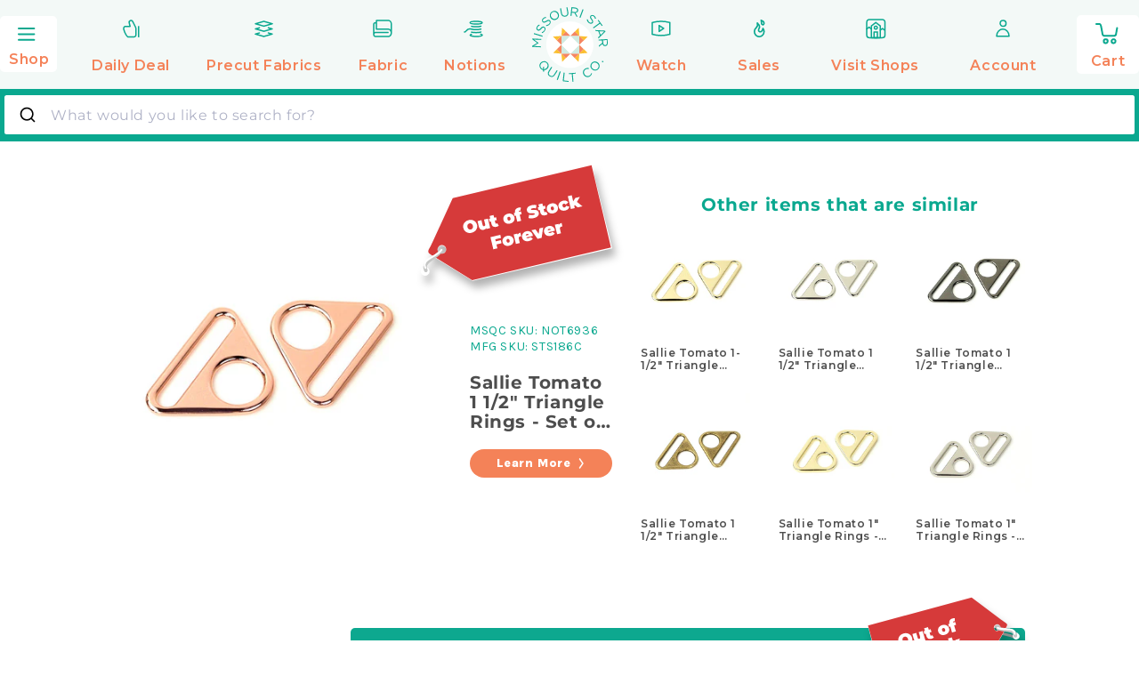

--- FILE ---
content_type: text/css
request_url: https://www.missouriquiltco.com/cdn/shop/t/68/assets/tailwind.min.css?v=44856453775032919491769016557
body_size: 56642
content:
@import url("https://fonts.googleapis.com/css2?family=Corinthia:wght@400;700&family=Karla:ital,wght@0,200..800;1,200..800&family=Montserrat:ital,wght@0,100..900;1,100..900&display=swap");.h6,.link--text:hover,blockquote,h6{color:rgba(var(--color-foreground),.75)}.grid,.list-unstyled,summary{list-style:none}.js details[open]:not(.menu-opening)>.header__icon--menu .icon-close,.quantity__rules-cart .loading__spinner:not(.hidden)~*,.visibility-hidden,product-info .loading__spinner:not(.hidden)~*{visibility:hidden}.header__menu-item:hover .header__active-menu-item,details[open]:hover>.header__menu-item{text-decoration-thickness:.2rem}.badge,.break,.header__heading-link{word-break:break-word}.rte table,table:not([class]){table-layout:fixed}.form-status-list li,.rte ol,.rte ul{list-style-position:inside}.contains-card--product,.product-card-wrapper .card{--border-radius:var(--product-card-corner-radius);--border-width:var(--product-card-border-width);--border-opacity:var(--product-card-border-opacity);--shadow-horizontal-offset:var(--product-card-shadow-horizontal-offset);--shadow-vertical-offset:var(--product-card-shadow-vertical-offset);--shadow-blur-radius:var(--product-card-shadow-blur-radius);--shadow-opacity:var(--product-card-shadow-opacity);--shadow-visible:var(--product-card-shadow-visible);--image-padding:var(--product-card-image-padding);--text-alignment:var(--product-card-text-alignment)}.collection-card-wrapper .card,.contains-card--collection{--border-radius:var(--collection-card-corner-radius);--border-width:var(--collection-card-border-width);--border-opacity:var(--collection-card-border-opacity);--shadow-horizontal-offset:var(--collection-card-shadow-horizontal-offset);--shadow-vertical-offset:var(--collection-card-shadow-vertical-offset);--shadow-blur-radius:var(--collection-card-shadow-blur-radius);--shadow-opacity:var(--collection-card-shadow-opacity);--shadow-visible:var(--collection-card-shadow-visible);--image-padding:var(--collection-card-image-padding);--text-alignment:var(--collection-card-text-alignment)}.article-card-wrapper .card,.contains-card--article{--border-radius:var(--blog-card-corner-radius);--border-width:var(--blog-card-border-width);--border-opacity:var(--blog-card-border-opacity);--shadow-horizontal-offset:var(--blog-card-shadow-horizontal-offset);--shadow-vertical-offset:var(--blog-card-shadow-vertical-offset);--shadow-blur-radius:var(--blog-card-shadow-blur-radius);--shadow-opacity:var(--blog-card-shadow-opacity);--shadow-visible:var(--blog-card-shadow-visible);--image-padding:var(--blog-card-image-padding);--text-alignment:var(--blog-card-text-alignment)}.contains-content-container,.content-container{--border-radius:var(--text-boxes-radius);--border-width:var(--text-boxes-border-width);--border-opacity:var(--text-boxes-border-opacity);--shadow-horizontal-offset:var(--text-boxes-shadow-horizontal-offset);--shadow-vertical-offset:var(--text-boxes-shadow-vertical-offset);--shadow-blur-radius:var(--text-boxes-shadow-blur-radius);--shadow-opacity:var(--text-boxes-shadow-opacity);--shadow-visible:var(--text-boxes-shadow-visible)}.contains-media,.global-media-settings{--border-radius:var(--media-radius);--border-width:var(--media-border-width);--border-opacity:var(--media-border-opacity);--shadow-horizontal-offset:var(--media-shadow-horizontal-offset);--shadow-vertical-offset:var(--media-shadow-vertical-offset);--shadow-blur-radius:var(--media-shadow-blur-radius);--shadow-opacity:var(--media-shadow-opacity);--shadow-visible:var(--media-shadow-visible)}.no-js-inline,.no-js:not(html),html.no-js .no-js-hidden{display:none!important}html.no-js .no-js:not(html){display:block!important}html.no-js .no-js-inline{display:inline-block!important}.page-width{max-width:var(--page-width);margin:0 auto;padding:0 1.5rem}body:has(.section-header .drawer-menu) .announcement-bar-section .page-width{max-width:100%}.page-width.drawer-menu{max-width:100%}.page-width-desktop{padding:0;margin:0 auto}.utility-bar__grid.page-width{padding-left:3rem;padding-right:3rem}@media screen and (min-width:750px){.page-width{padding:0 5rem}.header.page-width,.utility-bar__grid.page-width{padding-left:3.2rem;padding-right:3.2rem}.page-width--narrow{padding:0 9rem}.page-width-desktop{padding:0}.page-width-tablet{padding:0 5rem}}.isolate{position:relative;z-index:0}.section+.section{margin-top:var(--spacing-sections-mobile)}.element-margin-top{margin-top:5rem}.background-secondary{background-color:rgba(var(--color-foreground),.04)}.grid-auto-flow{display:grid;grid-auto-flow:column}.page-margin,.shopify-challenge__container{margin:7rem auto}.rte-width{max-width:82rem;margin:0 auto 2rem}.list-unstyled{margin:0;padding:0}.circle-divider:last-of-type:after,.hidden,a:empty,article:empty,dl:empty,h1:empty,h2:empty,h3:empty,h4:empty,h5:empty,h6:empty,p:empty,section:empty,ul:empty{display:none}.visually-hidden{position:absolute!important;overflow:hidden;width:1px;height:1px;margin:-1px;padding:0;border:0;clip:rect(0 0 0 0);word-wrap:normal!important}.visually-hidden--inline{margin:0;height:1em}.overflow-hidden,.overflow-hidden-desktop,.overflow-hidden-mobile,.overflow-hidden-tablet{overflow:hidden}.skip-to-content-link:focus{z-index:9999;position:inherit;overflow:auto;width:auto;height:auto;clip:auto}.icon-arrow,.title-wrapper-with-link .link-with-icon svg{width:1.5rem}.full-width-link{position:absolute;top:0;right:0;bottom:0;left:0;z-index:2}.disclosure-has-popup,.media,summary{position:relative}::-moz-selection{background-color:rgba(var(--color-foreground),.2)}::selection{background-color:rgba(var(--color-foreground),.2)}.h0{font-size:calc(var(--font-heading-scale)*4rem)}.h1,h1{font-size:calc(var(--font-heading-scale)*3rem)}.h2,h2{font-size:calc(var(--font-heading-scale)*2rem)}.h3,h3{font-size:calc(var(--font-heading-scale)*1.7rem)}.h4,h4{font-family:var(--font-heading-family);font-style:var(--font-heading-style);font-size:calc(var(--font-heading-scale)*1.5rem)}.h5,h5{font-size:calc(var(--font-heading-scale)*1.2rem)}@media only screen and (min-width:750px){.hxl{font-size:calc(var(--font-heading-scale)*6.2rem)}.h0{font-size:calc(var(--font-heading-scale)*5.2rem)}.h1,h1{font-size:calc(var(--font-heading-scale)*4rem)}.h2,h2{font-size:calc(var(--font-heading-scale)*2.4rem)}.h3,h3{font-size:calc(var(--font-heading-scale)*1.8rem)}.h5,h5{font-size:calc(var(--font-heading-scale)*1.3rem)}}.h6,h6{margin-block-start:1.67em;margin-block-end:1.67em}blockquote{font-style:italic;border-left:.2rem solid rgba(var(--color-foreground),.2);padding-left:1rem}.caption{font-size:1rem;letter-spacing:.07rem;line-height:calc(1 + .7/var(--font-body-scale))}.caption-with-letter-spacing{font-size:1rem;letter-spacing:.13rem;line-height:calc(1 + .2/var(--font-body-scale));text-transform:uppercase}.caption-with-letter-spacing--medium{font-size:1.2rem;letter-spacing:.16rem}.caption-with-letter-spacing--large{font-size:1.4rem;letter-spacing:.18rem}.caption-large,.customer .field input,.customer select,.field__input,.form__label,.select__select{font-size:1.3rem;line-height:calc(1 + .5/var(--font-body-scale));letter-spacing:.04rem}.color-foreground,.link--text{color:rgb(var(--color-foreground))}table:not([class]){border-collapse:collapse;font-size:1.4rem;border-style:hidden;box-shadow:0 0 0 .1rem rgba(var(--color-foreground),.2)}table:not([class]) td,table:not([class]) th{padding:1em;border:.1rem solid rgba(var(--color-foreground),.2)}.left{text-align:left}.center{text-align:center}.right{text-align:right}.uppercase{text-transform:uppercase}.light{opacity:.7}.customer a,.link{cursor:pointer;display:inline-block;border:none;box-shadow:none;text-underline-offset:.3rem;background-color:initial;font-size:1.4rem;font-family:inherit}.link-with-icon{display:inline-flex;font-size:1.4rem;font-weight:600;letter-spacing:.1rem;text-decoration:none;margin-bottom:4.5rem;white-space:nowrap}.link-with-icon .icon{width:1.5rem;margin-left:1rem}.circle-divider:after{content:"\2022";margin:0 1.3rem 0 1.5rem}hr{border:none;height:.1rem;background-color:rgba(var(--color-foreground),.2);display:block;margin:5rem 0}.full-unstyled-link{text-decoration:none;color:currentColor;display:block}.placeholder{background-color:rgba(var(--color-foreground),.04);color:rgba(var(--color-foreground),.55);fill:rgba(var(--color-foreground),.55)}details>*{box-sizing:border-box}:root{--alpha-button-background:1;--alpha-button-border:1;--alpha-link:0.85;--alpha-badge-border:0.1;--duration-short:100ms;--duration-default:200ms;--duration-announcement-bar:250ms;--duration-medium:300ms;--duration-long:500ms;--duration-extra-long:600ms;--duration-extended:3s;--ease-out-slow:cubic-bezier(0,0,0.3,1);--animation-slide-in:slideIn var(--duration-extra-long) var(--ease-out-slow) forwards;--animation-fade-in:fadeIn var(--duration-extra-long) var(--ease-out-slow)}.customer a,.inline-richtext a,.underlined-link{text-underline-offset:.3rem;text-decoration-thickness:.1rem;transition:text-decoration-thickness .1s}.inline-richtext a,.rte.inline-richtext a{color:currentColor}.inline-richtext a:hover,.rte a:hover,.underlined-link:hover{color:rgb(var(--color-link));text-decoration-thickness:.2rem}.h3 .icon-arrow,h3 .icon-arrow{width:calc(var(--font-heading-scale)*1.5rem)}.animate-arrow .icon-arrow path{transform:translateX(-.25rem);transition:transform var(--duration-short) ease}.animate-arrow:hover .icon-arrow path{transform:translateX(-.05rem)}summary{cursor:pointer}summary .icon-caret{position:absolute;height:.6rem;right:1.5rem;top:calc(50% - .2rem)}summary::-webkit-details-marker{display:none}.disclosure-has-popup[open]>summary:before{position:fixed;top:0;right:0;bottom:0;left:0;z-index:2;display:block;cursor:default;content:" ";background:0 0}.disclosure-has-popup>summary:before,.share-button__close:not(.hidden)+.share-button__copy{display:none}.disclosure-has-popup[open]>summary+*{z-index:100}.no-js .focus-inset:focus:not(:focus-visible),.no-js .focus-offset:focus:not(:focus-visible),.no-js :focus:not(:focus-visible),:focus{outline:0;box-shadow:none}.focused,.no-js :focus,:focus-visible{outline:.2rem solid rgba(var(--color-foreground),.5);outline-offset:.3rem;box-shadow:0 0 0 .3rem rgb(var(--color-background)),0 0 .5rem .4rem rgba(var(--color-foreground),.3)}.focus-inset:focus-visible,.focused.focus-inset,.no-js .focus-inset:focus{outline:.2rem solid rgba(var(--color-foreground),.5);outline-offset:-.2rem;box-shadow:0 0 .2rem 0 rgba(var(--color-foreground),.3)}.focus-none{box-shadow:none!important;outline:0!important}.focus-offset.focused,.focus-offset:focus-visible,.no-js .focus-offset:focus{outline:.2rem solid rgba(var(--color-foreground),.5);outline-offset:1rem;box-shadow:0 0 0 1rem rgb(var(--color-background)),0 0 .2rem 1.2rem rgba(var(--color-foreground),.3)}.title,.title-wrapper-with-link{margin:3rem 0 2rem}.title-wrapper-with-link .title{margin:0}.title .link{font-size:inherit}.title-wrapper{margin-bottom:3rem}.title-wrapper-with-link{display:flex;justify-content:space-between;align-items:flex-end;gap:1rem;margin-bottom:3rem;flex-wrap:wrap}.title--primary{margin:4rem 0}.title-wrapper--self-padded-mobile,.title-wrapper--self-padded-tablet-down{padding-left:1.5rem;padding-right:1.5rem}.title-wrapper-with-link .link-with-icon{margin:0;flex-shrink:0;display:flex;align-items:center}.title-wrapper-with-link a{margin-top:0;flex-shrink:0}.rte>:first-child,.title-wrapper--no-top-margin,.title-wrapper--no-top-margin>.title{margin-top:0}.subtitle{font-size:1.8rem;line-height:calc(1 + .8/var(--font-body-scale));letter-spacing:.06rem;color:rgba(var(--color-foreground),.7)}.subtitle--small{font-size:1.4rem;letter-spacing:.1rem}.subtitle--medium{font-size:1.6rem;letter-spacing:.08rem}.grid{display:flex;flex-wrap:wrap;margin-bottom:2rem;padding:0;-moz-column-gap:var(--grid-mobile-horizontal-spacing);column-gap:var(--grid-mobile-horizontal-spacing);row-gap:var(--grid-mobile-vertical-spacing)}.media,deferred-media,details[open] .modal-overlay{display:block}.grid:last-child,.rte li:last-child,.rte>:last-child{margin-bottom:0}.grid__item{width:calc(25% - var(--grid-mobile-horizontal-spacing)*3/4);max-width:calc(50% - var(--grid-mobile-horizontal-spacing)/2);flex-grow:1;flex-shrink:0}.grid--gapless.grid{-moz-column-gap:0;column-gap:0;row-gap:0}.grid--1-col .grid__item{max-width:100%;width:100%}.grid--3-col .grid__item{width:calc(33.33% - var(--grid-mobile-horizontal-spacing)*2/3)}@media screen and (min-width:750px){.section+.section{margin-top:var(--spacing-sections-desktop)}.element-margin{margin-top:calc(5rem + var(--page-width-margin))}blockquote{padding-left:1.5rem}.caption{font-size:1.2rem}hr{margin:7rem 0}.disclosure-has-popup[open]>summary+*{z-index:4}.facets .disclosure-has-popup[open]>summary+*{z-index:2}.title-wrapper--self-padded-mobile{padding-left:0;padding-right:0}.grid{-moz-column-gap:var(--grid-desktop-horizontal-spacing);column-gap:var(--grid-desktop-horizontal-spacing);row-gap:var(--grid-desktop-vertical-spacing)}.grid__item{width:calc(25% - var(--grid-desktop-horizontal-spacing)*3/4);max-width:calc(50% - var(--grid-desktop-horizontal-spacing)/2)}.grid--3-col .grid__item{width:calc(33.33% - var(--grid-desktop-horizontal-spacing)*2/3)}}.grid--2-col .grid__item{width:calc(50% - var(--grid-mobile-horizontal-spacing)/2)}@media screen and (min-width:750px){.grid--2-col .grid__item{width:calc(50% - var(--grid-desktop-horizontal-spacing)/2)}.grid--4-col-tablet .grid__item{width:calc(25% - var(--grid-desktop-horizontal-spacing)*3/4)}.grid--3-col-tablet .grid__item{width:calc(33.33% - var(--grid-desktop-horizontal-spacing)*2/3)}.grid--2-col-tablet .grid__item{width:calc(50% - var(--grid-desktop-horizontal-spacing)/2)}}@media screen and (max-width:989px){.grid--1-col-tablet-down .grid__item{width:100%;max-width:100%}.slider--tablet.grid--peek{margin:0;width:100%}.slider--tablet.grid--peek .grid__item{box-sizing:initial;margin:0}.slider.slider--mobile .scroll-trigger.animate--slide-in,.slider.slider--tablet .scroll-trigger.animate--slide-in{animation:none;opacity:1;transform:inherit}.scroll-trigger:not(.scroll-trigger--offscreen) .slider--tablet{animation:var(--animation-slide-in)}.utility-bar .utility-bar__grid .list-social{display:none}}.localization-wrapper .localization-selector+.disclosure__list-wrapper,details[open]>.header__submenu,details[open]>.search-modal,details[open]>.share-button__fallback{animation:animateMenuOpen var(--duration-default) ease}@media screen and (min-width:990px){.header:not(.drawer-menu).page-width{padding-left:5rem;padding-right:5rem}.page-width--narrow{max-width:1280px;padding:0}.page-width-desktop{max-width:var(--page-width);padding:0 5rem}.large-up-hide{display:none!important}.title,.title-wrapper-with-link{margin:5rem 0 3rem}.title--primary{margin:2rem 0}.title-wrapper-with-link{align-items:center}.title-wrapper-with-link .title{margin-bottom:0}.title-wrapper--self-padded-tablet-down{padding-left:0;padding-right:0}.grid--6-col-desktop .grid__item{width:calc(16.66% - var(--grid-desktop-horizontal-spacing)*5/6);max-width:calc(16.66% - var(--grid-desktop-horizontal-spacing)*5/6)}.grid--5-col-desktop .grid__item{width:calc(20% - var(--grid-desktop-horizontal-spacing)*4/5);max-width:calc(20% - var(--grid-desktop-horizontal-spacing)*4/5)}.grid--4-col-desktop .grid__item{width:calc(25% - var(--grid-desktop-horizontal-spacing)*3/4);max-width:calc(25% - var(--grid-desktop-horizontal-spacing)*3/4)}.grid--3-col-desktop .grid__item{width:calc(33.33% - var(--grid-desktop-horizontal-spacing)*2/3);max-width:calc(33.33% - var(--grid-desktop-horizontal-spacing)*2/3)}.grid--2-col-desktop .grid__item{width:calc(50% - var(--grid-desktop-horizontal-spacing)/2);max-width:calc(50% - var(--grid-desktop-horizontal-spacing)/2)}.slider.slider--desktop .scroll-trigger.animate--slide-in{animation:none;opacity:1;transform:inherit}.scroll-trigger:not(.scroll-trigger--offscreen) .slider--desktop{animation:var(--animation-slide-in)}.grid--1-col-desktop{flex:0 0 100%;max-width:100%}.grid--1-col-desktop .grid__item{width:100%;max-width:100%}}@media screen and (max-width:749px){.small-hide{display:none!important}.grid__item.slider__slide--full-width{width:100%;max-width:none}.grid--peek.slider--mobile{margin:0;width:100%}.grid--peek.slider--mobile .grid__item{box-sizing:initial;margin:0}.grid--peek .grid__item{min-width:35%}.grid--peek.slider .grid__item:first-of-type{margin-left:1.5rem}.grid--peek.slider:after{margin-left:calc(var(--grid-mobile-horizontal-spacing)*-1)}.grid--2-col-tablet-down .grid__item{width:calc(50% - var(--grid-mobile-horizontal-spacing)/2)}.grid--peek .grid__item,.slider--tablet.grid--peek.grid--2-col-tablet-down .grid__item{width:calc(50% - var(--grid-mobile-horizontal-spacing) - 3rem)}.slider--mobile.grid--peek.grid--1-col-tablet-down .grid__item,.slider--tablet.grid--peek.grid--1-col-tablet-down .grid__item{width:calc(100% - var(--grid-mobile-horizontal-spacing) - 3rem)}}@media screen and (min-width:750px) and (max-width:989px){.medium-hide{display:none!important}.slider--tablet.grid--peek .grid__item{width:calc(25% - var(--grid-desktop-horizontal-spacing) - 3rem)}.slider--tablet.grid--peek.grid--3-col-tablet .grid__item{width:calc(33.33% - var(--grid-desktop-horizontal-spacing) - 3rem)}.slider--tablet.grid--peek.grid--2-col-tablet .grid__item,.slider--tablet.grid--peek.grid--2-col-tablet-down .grid__item{width:calc(50% - var(--grid-desktop-horizontal-spacing) - 3rem)}.slider--tablet.grid--peek .grid__item:first-of-type{margin-left:1.5rem}.grid--2-col-tablet-down .grid__item{width:calc(50% - var(--grid-desktop-horizontal-spacing)/2)}.grid--1-col-tablet-down.grid--peek .grid__item{width:calc(100% - var(--grid-desktop-horizontal-spacing) - 3rem)}}.media{background-color:rgba(var(--color-foreground),.1);overflow:hidden}.media--transparent{background-color:initial}.media model-viewer,.media>:not(.zoom):not(.deferred-media__poster-button){display:block;max-width:100%;position:absolute;top:0;left:0;height:100%;width:100%}.media>img{-o-object-fit:cover;object-fit:cover;-o-object-position:center center;object-position:center center;transition:opacity .4s cubic-bezier(.25,.46,.45,.94)}.media--square{padding-bottom:100%}.media--portrait{padding-bottom:125%}.media--landscape{padding-bottom:66.6%}.media--cropped{padding-bottom:56%}.media--16-9{padding-bottom:56.25%}.media--circle{padding-bottom:100%;border-radius:50%}.media.media--hover-effect>img+img{opacity:0}.button--secondary,.button--tertiary{--color-button:var(--color-secondary-button);--color-button-text:var(--color-secondary-button-text)}.button,.cart__dynamic-checkout-buttons [role=button],.cart__dynamic-checkout-buttons iframe,.shopify-challenge__button,.shopify-payment-button [role=button],button.shopify-payment-button__button--unbranded{--shadow-horizontal-offset:var(--buttons-shadow-horizontal-offset);--shadow-vertical-offset:var(--buttons-shadow-vertical-offset);--shadow-blur-radius:var(--buttons-shadow-blur-radius);--shadow-opacity:var(--buttons-shadow-opacity);--shadow-visible:var(--buttons-shadow-visible);--border-offset:var(--buttons-border-offset);--border-opacity:calc(1 - var(--buttons-border-opacity));border-radius:var(--buttons-radius-outset);position:relative}.button,.shopify-challenge__button,button.shopify-payment-button__button--unbranded{min-width:calc(12rem + var(--buttons-border-width)*2);min-height:calc(3.5rem + var(--buttons-border-width)*2)}.shopify-payment-button__button--branded{z-index:auto}.cart__dynamic-checkout-buttons iframe{box-shadow:var(--shadow-horizontal-offset) var(--shadow-vertical-offset) var(--shadow-blur-radius) rgba(var(--color-shadow),var(--shadow-opacity))}.button,.shopify-challenge__button{display:inline-flex;justify-content:center;align-items:center;border:0;padding:0 3rem;cursor:pointer;font:inherit;text-decoration:none;color:rgb(var(--color-button-text));transition:box-shadow var(--duration-short) ease;-webkit-appearance:none;-moz-appearance:none;appearance:none;background-color:rgba(var(--color-button),var(--alpha-button-background))}.select__select,.text-area{font-family:var(--font-body-family);font-style:var(--font-body-style);font-weight:var(--font-body-weight)}.button:before,.cart__dynamic-checkout-buttons [role=button]:before,.customer button:before,.shopify-challenge__button:before,.shopify-payment-button [role=button]:before,.shopify-payment-button__button--unbranded:before{content:"";position:absolute;top:0;right:0;bottom:0;left:0;z-index:-1;border-radius:var(--buttons-radius-outset);box-shadow:var(--shadow-horizontal-offset) var(--shadow-vertical-offset) var(--shadow-blur-radius) rgba(var(--color-shadow),var(--shadow-opacity))}.button:after,.shopify-challenge__button:after,.shopify-payment-button__button--unbranded:after{content:"";position:absolute;top:var(--buttons-border-width);right:var(--buttons-border-width);bottom:var(--buttons-border-width);left:var(--buttons-border-width);z-index:1;border-radius:var(--buttons-radius);box-shadow:0 0 0 calc(var(--buttons-border-width) + var(--border-offset)) rgba(var(--color-button-text),var(--border-opacity)),0 0 0 var(--buttons-border-width) rgba(var(--color-button),var(--alpha-button-background));transition:box-shadow var(--duration-short) ease}.button:not([disabled]):hover:after,.customer button:hover:after,.shopify-challenge__button:hover:after,.shopify-payment-button__button--unbranded:hover:after{--border-offset:1.3px;box-shadow:0 0 0 calc(var(--buttons-border-width) + var(--border-offset)) rgba(var(--color-button-text),var(--border-opacity)),0 0 0 calc(var(--buttons-border-width) + 1px) rgba(var(--color-button),var(--alpha-button-background))}.button--secondary:after{--border-opacity:var(--buttons-border-opacity)}.button.focused,.button:focus,.button:focus-visible,.shopify-payment-button [role=button]:focus,.shopify-payment-button [role=button]:focus-visible,.shopify-payment-button__button--unbranded:focus,.shopify-payment-button__button--unbranded:focus-visible{outline:0;box-shadow:0 0 0 .3rem rgb(var(--color-background)),0 0 0 .5rem rgba(var(--color-foreground),.5),0 0 .5rem .4rem rgba(var(--color-foreground),.3)}.button:focus:not(:focus-visible):not(.focused),.shopify-payment-button [role=button]:focus:not(:focus-visible):not(.focused),.shopify-payment-button__button--unbranded:focus:not(:focus-visible):not(.focused){box-shadow:inherit}.button::-moz-selection,.customer button::-moz-selection,.shopify-challenge__button::-moz-selection{background-color:rgba(var(--color-button-text),.3)}.button::selection,.customer button::selection,.shopify-challenge__button::selection{background-color:rgba(var(--color-button-text),.3)}.button,.button-label,.customer button,.shopify-challenge__button{font-size:1.5rem;letter-spacing:.1rem;line-height:calc(1 + .2/var(--font-body-scale))}.button--tertiary{--alpha-button-background:0;--alpha-button-border:0.2;font-size:1.2rem;padding:1rem 1.5rem;min-width:calc(9rem + var(--buttons-border-width)*2);min-height:calc(3.5rem + var(--buttons-border-width)*2)}.button--small{padding:1.2rem 2.6rem}.button.disabled,.button:disabled,.button[aria-disabled=true],.customer button.disabled,.customer button:disabled,.customer button[aria-disabled=true],.quantity__button.disabled{cursor:not-allowed;opacity:.5}.button--full-width{display:flex;width:100%}.button.loading{color:#0000;position:relative}.button.loading>.loading__spinner{top:50%;left:50%;transform:translate(-50%,-50%);position:absolute;height:100%;display:flex;align-items:center}.header__icon:hover .icon,.modal__close-button:hover .icon,.share-button__fallback button:hover svg{transform:scale(1.07)}.button.loading>.loading__spinner .spinner,.share-button details{width:-moz-fit-content;width:fit-content}.button.loading>.loading__spinner .path{stroke:rgb(var(--color-button-text))}.share-button{display:block;position:relative}.share-button__button{font-size:1.4rem;display:flex;align-items:center;color:rgb(var(--color-link));margin-left:0;padding-left:0;min-height:4.4rem}.share-button__button:hover{text-decoration:underline;text-underline-offset:.3rem}.share-button__button,.share-button__fallback button{cursor:pointer;background-color:initial;border:none}.share-button__button .icon-share{height:1.2rem;margin-right:1rem;min-width:1.3rem}.share-button__fallback{display:flex;align-items:center;position:absolute;top:3rem;left:.1rem;z-index:3;width:100%;min-width:-moz-max-content;min-width:max-content;border-radius:var(--inputs-radius);border:0}.field,.select,.text-area{position:relative;width:100%}.customer .customer select:after,.localization-form__select:after,.quantity:after,.select:after,.share-button__fallback:after{pointer-events:none;content:"";position:absolute;top:var(--inputs-border-width);right:var(--inputs-border-width);bottom:var(--inputs-border-width);left:var(--inputs-border-width);border:.1rem solid #0000;border-radius:var(--inputs-radius);box-shadow:0 0 0 var(--inputs-border-width) rgba(var(--color-foreground),var(--inputs-border-opacity));transition:box-shadow var(--duration-short) ease;z-index:1}.quantity:before,.share-button__fallback:before{background:rgb(var(--color-background));pointer-events:none;content:"";position:absolute;top:0;right:0;bottom:0;left:0;border-radius:var(--inputs-radius-outset);box-shadow:var(--inputs-shadow-horizontal-offset) var(--inputs-shadow-vertical-offset) var(--inputs-shadow-blur-radius) rgba(var(--color-shadow),var(--inputs-shadow-opacity));z-index:-1}.share-button__fallback button{width:4.4rem;height:4.4rem;padding:0;flex-shrink:0;display:flex;justify-content:center;align-items:center;position:relative;right:var(--inputs-border-width)}.share-button__fallback button:hover{color:rgba(var(--color-foreground),.75)}.share-button__close,.share-button__copy{background-color:initial;color:rgb(var(--color-foreground))}.share-button__close:focus,.share-button__close:focus-visible,.share-button__copy:focus,.share-button__copy:focus-visible{background-color:rgb(var(--color-background));z-index:2}.field:not(:focus-visible):not(.focused)+.share-button__close:not(:focus-visible):not(.focused),.field:not(:focus-visible):not(.focused)+.share-button__copy:not(:focus-visible):not(.focused){background-color:inherit}.share-button__fallback .field:after,.share-button__fallback .field:before{content:none}.share-button__fallback .field{border-radius:0;min-width:auto;min-height:auto;transition:none}.share-button__fallback .field__input:-webkit-autofill,.share-button__fallback .field__input:focus{outline:.2rem solid rgba(var(--color-foreground),.5);outline-offset:.1rem;box-shadow:0 0 0 .1rem rgb(var(--color-background)),0 0 .5rem .4rem rgba(var(--color-foreground),.3)}.share-button__fallback .field__input{box-shadow:none;text-overflow:ellipsis;white-space:nowrap;overflow:hidden;filter:none;min-width:auto;min-height:auto}.share-button__fallback .field__input:hover{box-shadow:none}.share-button__fallback .icon{width:1.5rem;height:1.5rem}.share-button__message:not(:empty){display:flex;align-items:center;width:100%;height:100%;padding:.8rem 0 .8rem 1.5rem;margin:var(--inputs-border-width)}.share-button__message:not(:empty):not(.hidden)~*{display:none}.customer .field,.field,.field__button{display:flex}.customer .field input,.customer select,.field__input,.select__select{-webkit-appearance:none;-moz-appearance:none;appearance:none;background-color:rgb(var(--color-background));color:rgb(var(--color-foreground));font-size:1.6rem;width:100%;box-sizing:border-box;transition:box-shadow var(--duration-short) ease;border-radius:var(--inputs-radius);height:4.2rem;min-height:calc(var(--inputs-border-width)*2);min-width:calc(7rem + var(--inputs-border-width)*2);position:relative;border-color:#e2e8f0}.customer .customer select:before,.localization-form__select:before,.select:before{pointer-events:none;content:"";position:absolute;top:0;right:0;bottom:0;left:0;border-radius:var(--inputs-radius-outset);box-shadow:var(--inputs-shadow-horizontal-offset) var(--inputs-shadow-vertical-offset) var(--inputs-shadow-blur-radius) rgba(var(--color-shadow),var(--inputs-shadow-opacity));z-index:-1}.select__select{font-size:1.2rem;color:rgba(var(--color-foreground),.75)}.customer .field:hover.field:after,.customer select:hover.select:after,.field:hover.field:after,.localization-form__select:hover.localization-form__select:after,.select:hover.select:after,.select__select:hover.select__select:after{box-shadow:0 0 0 calc(.1rem + var(--inputs-border-width)) rgba(var(--color-foreground),var(--inputs-border-opacity));outline:0;border-radius:var(--inputs-radius)}.customer .field input:focus,.customer .field input:focus-visible,.customer select:focus,.customer select:focus-visible,.field__input:focus,.field__input:focus-visible,.localization-form__select:focus-visible.localization-form__select:after,.localization-form__select:focus.localization-form__select:after,.select__select:focus,.select__select:focus-visible{box-shadow:0 0 0 calc(.1rem + var(--inputs-border-width)) rgba(var(--color-foreground));outline:0;border-radius:var(--inputs-radius)}.localization-form__select:focus{outline:0;box-shadow:none}.select,.text-area{display:flex}.customer select+svg,.select .icon-caret{height:.6rem;pointer-events:none;position:absolute;top:calc(50% - .2rem);right:calc(var(--inputs-border-width) + 1.5rem)}.customer select,.select__select{cursor:pointer;line-height:calc(1 + .6/var(--font-body-scale));padding:0 calc(var(--inputs-border-width) + 3rem) 0 2rem;margin:var(--inputs-border-width);min-height:calc(var(--inputs-border-width)*2)}.field{transition:box-shadow var(--duration-short) ease}.field--with-error{flex-wrap:wrap}.customer .field input,.field__input{flex-grow:1;text-align:left;padding:1.5rem;margin:var(--inputs-border-width);transition:box-shadow var(--duration-short) ease}.customer .field label,.field__label{font-size:1.6rem;left:calc(var(--inputs-border-width) + 2rem);top:calc(1rem + var(--inputs-border-width));margin-bottom:0;pointer-events:none;position:absolute;transition:top var(--duration-short) ease,font-size var(--duration-short) ease;letter-spacing:.1rem;line-height:1.5}.customer .field input:-webkit-autofill~label,.customer .field input:focus~label,.customer .field input:not(:placeholder-shown)~label,.field__input:-webkit-autofill~.field__label,.field__input:focus~.field__label,.field__input:not(:placeholder-shown)~.field__label{font-size:1rem;top:calc(var(--inputs-border-width) + .5rem);left:calc(var(--inputs-border-width) + 2rem);letter-spacing:.04rem}.customer .field input:-webkit-autofill,.customer .field input:focus,.customer .field input:not(:placeholder-shown),.field__input:-webkit-autofill,.field__input:focus,.field__input:not(:placeholder-shown){padding:2.2rem 1.5rem .8rem 2rem;margin:var(--inputs-border-width)}.customer .field input::-webkit-search-cancel-button,.field__input::-webkit-search-cancel-button{display:none}.customer .field input::-moz-placeholder,.field__input::-moz-placeholder{opacity:0}.customer .field input::placeholder,.field__input::placeholder{opacity:0}.field__button{align-items:center;background-color:initial;border:0;color:currentColor;cursor:pointer;height:4.4rem;justify-content:center;overflow:hidden;padding:0;position:absolute;right:0;top:0;width:4.4rem}.quantity,.quantity__rules,.quantity__rules-cart,details-disclosure>details,header-menu>details{position:relative}.field__button>svg{height:2.5rem;width:2.5rem}.customer .field input:-webkit-autofill~label,.field__input:-webkit-autofill~.field__button,.field__input:-webkit-autofill~.field__label{color:#000}.text-area{min-height:10rem;resize:none}input[type=checkbox]{display:inline-block;width:1.5rem;height:1.5rem;margin-right:.5rem}.form__label{display:block;margin-bottom:.6rem}.form__message{align-items:center;display:flex;font-size:1.4rem;line-height:1;margin-top:1rem}.form-status,.form__message--large,.quantity__input{font-size:1.6rem}.customer .field .form__message{font-size:1.4rem;text-align:left}.customer .form__message svg,.form__message .icon{flex-shrink:0;height:1.3rem;margin-right:.5rem;width:1.3rem}.customer .form__message svg,.form__message--large .icon{height:1.5rem;width:1.5rem;margin-right:1rem}.customer .field .form__message svg{align-self:start}.form-status{margin:0}.form-status-list{padding:0;margin:2rem 0 4rem}.form-status-list .link:first-letter{text-transform:capitalize}.quantity{color:rgba(var(--color-foreground));width:calc(14rem/var(--font-body-scale) + var(--inputs-border-width)*2);display:flex;border-radius:var(--inputs-radius);min-height:calc(var(--inputs-border-width)*2 + 4.5rem)}.quantity__button,.quantity__input{border:0;background-color:initial}.quantity__input{color:currentColor;font-weight:500;opacity:.85;text-align:center;padding:0 .5rem;width:100%;flex-grow:1;-webkit-appearance:none;-moz-appearance:none;appearance:none}.quantity__button{width:calc(4.5rem/var(--font-body-scale));flex-shrink:0;font-size:1.8rem;cursor:pointer;display:flex;align-items:center;justify-content:center;color:rgb(var(--color-foreground));padding:0}.header-wrapper--border-bottom,.search-modal,.utility-bar--bottom-border{border-bottom:.1rem solid rgba(var(--color-foreground),.08)}.quantity__button:first-child{margin-left:calc(var(--inputs-border-width))}.quantity__button:last-child{margin-right:calc(var(--inputs-border-width))}.quantity__button svg{width:1rem;pointer-events:none}.quantity__button:focus,.quantity__button:focus-visible,.quantity__input:focus,.quantity__input:focus-visible{background-color:rgb(var(--color-background));z-index:2}.quantity__button:not(:focus-visible):not(.focused),.quantity__input:not(:focus-visible):not(.focused){box-shadow:inherit;background-color:inherit}.quantity__input:-webkit-autofill,.quantity__input:-webkit-autofill:active,.quantity__input:-webkit-autofill:hover{box-shadow:0 0 0 10rem rgb(var(--color-background)) inset!important;-webkit-box-shadow:0 0 0 10rem rgb(var(--color-background)) inset!important}.quantity__input::-webkit-inner-spin-button,.quantity__input::-webkit-outer-spin-button{-webkit-appearance:none;margin:0}.quantity__input[type=number]{-moz-appearance:textfield}.quantity__rules{margin-top:.5rem;font-size:1.2rem}.quantity__rules .caption{display:inline-block;margin-top:0;margin-bottom:0}.cart-count-bubble:empty,.header:not(.header--has-menu) *>.header__search,.modal__toggle-close,.no-js .modal__close-button.link,.no-js details[open] .modal__toggle-open,menu-drawer+.header__search{display:none}.quantity__rules .divider+.divider:before{content:"\2022";margin:0 .5rem}.modal__toggle{list-style-type:none}.no-js details[open] .modal__toggle{position:absolute;z-index:5}.no-js details[open] svg.modal__toggle-close{display:flex;z-index:1;height:1.7rem;width:1.7rem}.modal__toggle-open{display:flex}.modal__close-button.link{display:flex;justify-content:center;align-items:center;padding:0;height:4.4rem;width:4.4rem;background-color:initial}.cart-count-bubble,.modal__close-button .icon{height:1.7rem;width:1.7rem}.modal__content{position:absolute;top:0;left:0;right:0;bottom:0;background:rgb(var(--color-background));z-index:4;display:flex;justify-content:center;align-items:center}.media-modal{cursor:zoom-out}.media-modal .deferred-media{cursor:auto}.cart-count-bubble{position:absolute;background-color:initial;color:#f58259;border-radius:100%;display:flex;justify-content:center;align-items:center;font-size:1.5rem;bottom:18px;right:18px;line-height:calc(1 + .1/var(--font-body-scale))}.header__heading-link:hover .h2,.header__icon{color:rgb(var(--color-foreground))}.announcement-bar__link,.header__icon span,.utility-bar{height:100%}.utility-bar__grid{display:grid;grid-template-columns:1fr;grid-template-areas:"announcements"}.utility-bar__grid .list-social{justify-content:flex-start;align-content:center;margin-left:-1.2rem;grid-area:social-icons}.utility-bar .list-social__item .icon{scale:.9}.announcement-bar,.announcement-bar__announcement{color:rgb(var(--color-foreground));width:100%;height:100%;display:flex;justify-content:center;flex-wrap:wrap;align-content:center;grid-area:announcements}.announcement-bar .slider--everywhere{margin-bottom:0;scroll-behavior:auto}.announcement-bar-slider,.announcement-bar-slider .slider,.search-modal__form,.utility-bar__grid .announcement-bar-slider{width:100%}.announcement-bar .slider-button--next{margin-right:-1.5rem;min-width:44px}.announcement-bar .slider-button--prev{margin-left:-1.5rem;min-width:44px}.announcement-bar .slider-button--next:focus-visible,.announcement-bar .slider-button--prev:focus-visible,.utility-bar .list-social__link:focus-visible{outline-offset:-.3rem;box-shadow:0 0 0 -.2rem rgb(var(--color-foreground))}.localization-wrapper{grid-area:language-currency;align-self:center;display:flex;justify-content:flex-end}.utility-bar .localization-wrapper .disclosure .localization-form__select,.utility-bar .localization-wrapper .disclosure__link{font-size:calc(var(--font-heading-scale)*1.3rem)}.announcement-bar__link{display:flex;width:100%;text-decoration:none;justify-content:center;align-items:center}.announcement-bar__link:hover{text-decoration:underline}.announcement-bar__link .icon-arrow{display:inline-block;pointer-events:none;margin-left:.8rem;vertical-align:middle;margin-bottom:.2rem}.announcement-bar__message{text-align:center;padding:1rem 0;margin:0;letter-spacing:.1rem;min-height:3.8rem}.announcement-bar-slider--fade-in-next .announcement-bar__message,.announcement-bar-slider--fade-in-previous .announcement-bar__message,.announcement-bar-slider--fade-out-next .announcement-bar__message,.announcement-bar-slider--fade-out-previous .announcement-bar__message{animation-duration:var(--duration-announcement-bar);animation-timing-function:ease-in-out;animation-fill-mode:forwards}.announcement-bar-slider--fade-in-next .announcement-bar__message{--announcement-translate-from:-1.5rem;opacity:0;animation-name:translateAnnouncementSlideIn;animation-delay:var(--duration-announcement-bar)}.announcement-bar-slider--fade-in-previous .announcement-bar__message{--announcement-translate-from:1.5rem;opacity:0;animation-name:translateAnnouncementSlideIn;animation-delay:var(--duration-announcement-bar)}.announcement-bar-slider--fade-out-next .announcement-bar__message{--announcement-translate-to:1.5rem;animation-name:translateAnnouncementSlideOut}.announcement-bar-slider--fade-out-previous .announcement-bar__message{--announcement-translate-to:-1.5rem;animation-name:translateAnnouncementSlideOut}@keyframes translateAnnouncementSlideIn{0%{opacity:0;transform:translateX(var(--announcement-translate-from))}to{opacity:1;transform:translateX(0)}}@keyframes translateAnnouncementSlideOut{0%{opacity:1;transform:translateX(0)}to{opacity:0;transform:translateX(var(--announcement-translate-to))}}.section-header.shopify-section-group-header-group{z-index:1}.shopify-section-header-sticky{position:sticky;top:0}.shopify-section-header-hidden{top:calc(var(--header-height)*-1)}.shopify-section-header-hidden.menu-open{top:0}.section-header.animate{transition:top .15s ease-out}.shopify-section-group-header-group{z-index:4}.section-header~.shopify-section-group-header-group{z-index:auto}.header-wrapper{display:block;position:relative;background-color:rgb(var(--color-background))}.header{display:grid;grid-template-areas:"left-icons heading icons";grid-template-columns:1fr 85px 1fr;align-items:center}@media screen and (max-width:749px){.header--has-app{grid-template-columns:auto 1fr auto}}@media screen and (min-width:990px){.media--cropped{padding-bottom:63%}.utility-bar--bottom-border-social-only{border-bottom:.1rem solid rgba(var(--color-foreground),.08)}.utility-bar__grid--3-col{grid-template-columns:3fr 4fr 3fr;grid-template-areas:"social-icons announcements language-currency"}.utility-bar__grid--2-col{grid-template-columns:1fr 1fr;grid-template-areas:"social-icons language-currency"}.announcement-bar--one-announcement .announcement-bar__link,.announcement-bar.announcement-bar--one-announcement{width:-moz-fit-content;width:fit-content;margin:auto}body:has(.section-header .header:not(.drawer-menu)) .utility-bar .page-width{padding-left:5rem;padding-right:5rem}.announcement-bar-slider{width:60%}.announcement-bar .slider-button{height:3.8rem}.header{grid-template-columns:1fr 85px 1fr}.header--middle-left:not(.header--has-menu),.header--top-left{grid-template-areas:"heading icons" "navigation navigation";grid-template-columns:1fr auto}.header--middle-left.drawer-menu,.header--top-left.drawer-menu{grid-template-areas:"navigation heading icons";grid-template-columns:auto 1fr auto;-moz-column-gap:1rem;column-gap:1rem}.header--middle-left{grid-template-areas:"heading navigation icons";grid-template-columns:auto auto 1fr;-moz-column-gap:2rem;column-gap:2rem}.header--middle-center:not(.drawer-menu){grid-template-areas:"navigation heading icons";grid-template-columns:1fr auto 1fr;-moz-column-gap:2rem;column-gap:2rem}.header--middle-center a.header__heading-link{text-align:center}.header--top-center{grid-template-areas:"left-icons heading icons" "navigation navigation navigation"}.header--top-center.drawer-menu{grid-template-areas:"left-icons heading icons";grid-template-columns:1fr auto 1fr}.header:not(.header--middle-left,.header--middle-center) .header__inline-menu{margin-top:1.05rem}}.header [tabindex="-1"]:focus{outline:0}.header__heading{margin:0;line-height:0}.header>.header__heading-link{line-height:0}.header__heading,.header__heading-link{grid-area:heading;justify-self:center}.header__heading-link{display:inline-block;padding:.75rem;text-decoration:none}.header__heading-link .h2{line-height:1;color:rgba(var(--color-foreground),.75)}.header__heading-logo{height:auto;max-width:100%}.header__heading-logo-wrapper{width:100%;display:inline-block;transition:width .3s cubic-bezier(.52,0,.61,.99)}@media screen and (max-width:989px){.header__heading,.header__heading-link{text-align:center}.header--mobile-left .header__heading,.header--mobile-left .header__heading-link{text-align:left;justify-self:start}.header--mobile-left{grid-template-columns:auto 2fr 1fr}}.header__icons{display:flex;grid-area:icons;justify-self:end;padding-right:.8rem}.header__icons .shopify-app-block{max-width:4.4rem;max-height:4.4rem;overflow:hidden}.header__icon:after{content:none}.header__icon .icon{height:2rem;width:2rem;fill:none;vertical-align:middle}.header__icon,.header__icon--cart .icon{height:4.4rem;width:4.4rem;padding:0}.header__icon--cart{position:relative;margin-right:-1.2rem}.header__icon--menu[aria-expanded=true]:before{content:"";top:100%;left:0;height:calc(var(--viewport-height,100vh) - var(--header-bottom-position,100%));width:100%;display:block;position:absolute;background:rgba(var(--color-foreground),.5)}.header>.header__search{grid-area:left-icons;justify-self:start}.header--top-center.drawer-menu>.header__search{margin-left:3.2rem}.header--top-center header-drawer{grid-area:left-icons}.header__search{display:inline-flex;line-height:0}.header--top-center>.header__search,.no-js .predictive-search{display:none}.header--top-center *>.header__search,.rte blockquote{display:inline-flex}details[open]>.search-modal{opacity:1}details[open] .modal-overlay:after{position:absolute;content:"";background-color:rgb(var(--color-foreground),.5);top:100%;left:0;right:0;height:100vh}.no-js details[open]>.header__icon--search{top:1rem;right:.5rem}.search-modal{opacity:0;min-height:calc(100% + var(--inputs-margin-offset) + var(--inputs-border-width)*2);height:100%}.search-modal__content{display:flex;align-items:center;justify-content:center;width:100%;height:100%;padding:0 5rem 0 1rem;line-height:calc(1 + .8/var(--font-body-scale));position:relative}.search-modal__content-bottom{bottom:(var(--inputs-margin-offset)/2)}.search-modal__content-top{top:(var(--inputs-margin-offset)/2)}.search-modal__close-button{position:absolute;right:.3rem}@media screen and (min-width:990px){.header--middle-left .header__heading-link,.header--top-left .header__heading-link{margin-left:-.75rem}.header__heading,.header__heading-link{justify-self:start}.header--middle-center .header__heading,.header--middle-center .header__heading-link,.header--top-center .header__heading,.header--top-center .header__heading-link{justify-self:center;text-align:center}.header--top-center>.header__search,.header:not(.header--top-center) *>.header__search{display:inline-flex}.header--top-center *>.header__search,.header:not(.header--top-center)>.header__search{display:none}.search-modal__form{max-width:74.2rem}.search-modal__close-button{position:static;margin-left:.5rem}}.header__icon--menu .icon{display:block;opacity:1;transform:scale(1);transition:transform .15s,opacity .15s}details:not([open])>.header__icon--menu .icon-close,details[open]>.header__icon--menu .icon-hamburger{visibility:visible;opacity:1;transform:scale(.8)}.js details[open]:not(.menu-opening)>.header__icon--menu .icon-hamburger{visibility:visible;opacity:1;transform:scale(1.07)}.js details>.header__submenu{opacity:0;transform:translateY(-1.5rem)}details[open]>.header__submenu{animation-fill-mode:forwards;z-index:1}@media (prefers-reduced-motion){.motion-reduce{transition:none!important;animation:none!important}details[open]>.header__submenu{opacity:1;transform:translateY(0)}}.header__inline-menu{margin-left:-1.2rem;grid-area:navigation;display:none}.header--top-center .header__heading-link,.header--top-center .header__inline-menu{margin-left:0}.header__menu{padding:0 1rem}.header__menu-item{padding:1.2rem;text-decoration:none;color:rgba(var(--color-foreground),.75)}.header__active-menu-item,details[open]>.header__menu-item{text-decoration:underline}.header__active-menu-item,.header__menu-item:hover{color:rgb(var(--color-foreground))}.header__menu-item span{transition:-webkit-text-decoration var(--duration-short) ease;transition:text-decoration var(--duration-short) ease;transition:text-decoration var(--duration-short) ease,-webkit-text-decoration var(--duration-short) ease}.header__active-menu-item,.rte a{text-underline-offset:.3rem;transition:text-decoration-thickness var(--duration-short) ease}.header__menu-item:hover span{text-decoration:underline;text-underline-offset:.3rem}details[open]>.header__menu-item .icon-caret{transform:rotate(180deg)}.header__submenu{transition:opacity var(--duration-default) ease,transform var(--duration-default) ease}.global-settings-popup,.header__submenu.global-settings-popup{border-radius:var(--popup-corner-radius);border-color:rgba(var(--color-foreground),var(--popup-border-opacity));border-style:solid;border-width:var(--popup-border-width);box-shadow:var(--popup-shadow-horizontal-offset) var(--popup-shadow-vertical-offset) var(--popup-shadow-blur-radius) rgba(var(--color-shadow),var(--popup-shadow-opacity));z-index:-1}.header__submenu.list-menu{padding:1rem 0}.header__submenu .header__submenu{background-color:rgba(var(--color-foreground),.03);padding:1rem 0;margin:1rem 0}.header__submenu .header__menu-item:after{right:2rem}.header__submenu .header__menu-item{justify-content:space-between;padding:.8rem 2rem}.header__submenu .header__menu-item:hover{text-decoration-line:underline}.header__menu-item .icon-caret{right:.8rem}.header__submenu .icon-caret{flex-shrink:0;margin-left:1rem;position:static}@keyframes animateMenuOpen{0%{opacity:0;transform:translateY(-1.5rem)}to{opacity:1;transform:translateY(0)}}@media screen and (min-width:990px){.header__inline-menu{display:block}.header--top-center .header__inline-menu{justify-self:center}.header--top-center .header__inline-menu>.list-menu--inline{justify-content:center}.header--middle-left .header__inline-menu{margin-left:0}.overflow-hidden-tablet{overflow:auto}}.badge{border:1px solid #0000;border-radius:var(--badge-corner-radius);display:inline-block;font-size:1.2rem;letter-spacing:.1rem;line-height:1;padding:.5rem 1.3rem .6rem;text-align:center;background-color:rgb(var(--color-badge-background));border-color:rgba(var(--color-badge-border),var(--alpha-badge-border));color:rgb(var(--color-badge-foreground))}.gradient{background:rgb(var(--color-background));background:var(--gradient-background);background-attachment:fixed}@media screen and (forced-colors:active){.button.loading{color:rgb(var(--color-foreground))}.icon{color:initial;fill:CanvasText!important}.icon-close-small path{stroke:CanvasText}}.ratio{display:flex;position:relative;align-items:stretch}.ratio:before{content:"";width:0;height:0;padding-bottom:var(--ratio-percent)}.content-container{border-radius:var(--text-boxes-radius);border:var(--text-boxes-border-width) solid rgba(var(--color-foreground),var(--text-boxes-border-opacity));position:relative}.content-container:after{content:"";position:absolute;top:calc(var(--text-boxes-border-width)*-1);right:calc(var(--text-boxes-border-width)*-1);bottom:calc(var(--text-boxes-border-width)*-1);left:calc(var(--text-boxes-border-width)*-1);border-radius:var(--text-boxes-radius);box-shadow:var(--text-boxes-shadow-horizontal-offset) var(--text-boxes-shadow-vertical-offset) var(--text-boxes-shadow-blur-radius) rgba(var(--color-shadow),var(--text-boxes-shadow-opacity));z-index:-1}.global-media-settings:after,.rte img{box-shadow:var(--media-shadow-horizontal-offset) var(--media-shadow-vertical-offset) var(--media-shadow-blur-radius) rgba(var(--color-shadow),var(--media-shadow-opacity))}.content-container--full-width:after{left:0;right:0;border-radius:0}@media screen and (max-width:749px){.content-container--full-width-mobile{border-left:none;border-right:none;border-radius:0}.content-container--full-width-mobile:after{display:none}}.global-media-settings{position:relative;border:var(--media-border-width) solid rgba(var(--color-foreground),var(--media-border-opacity));border-radius:var(--media-radius);overflow:visible!important;background-color:rgb(var(--color-background))}.global-media-settings:after{content:"";position:absolute;top:calc(var(--media-border-width)*-1);right:calc(var(--media-border-width)*-1);bottom:calc(var(--media-border-width)*-1);left:calc(var(--media-border-width)*-1);border-radius:var(--media-radius);z-index:-1;pointer-events:none}.global-media-settings--no-shadow{overflow:hidden!important}.global-media-settings--no-shadow:after{content:none}.global-media-settings .placeholder-svg,.global-media-settings iframe,.global-media-settings img,.global-media-settings model-viewer,.global-media-settings video{border-radius:calc(var(--media-radius) - var(--media-border-width))}.content-container--full-width,.global-media-settings--full-width,.global-media-settings--full-width .placeholder-svg,.global-media-settings--full-width iframe,.global-media-settings--full-width img,.global-media-settings--full-width video{border-radius:0;border-left:none;border-right:none}@supports not (inset:10px){.grid{margin-left:calc(var(--grid-mobile-horizontal-spacing)*-1)}.grid__item{padding-left:var(--grid-mobile-horizontal-spacing);padding-bottom:var(--grid-mobile-vertical-spacing)}.grid--gapless .grid__item{padding-left:0;padding-bottom:0}@media screen and (min-width:749px){.grid--peek .grid__item{padding-left:var(--grid-mobile-horizontal-spacing)}}.product-grid .grid__item{padding-bottom:var(--grid-mobile-vertical-spacing)}@media screen and (min-width:750px){.grid{margin-left:calc(var(--grid-desktop-horizontal-spacing)*-1)}.grid__item{padding-left:var(--grid-desktop-horizontal-spacing)}.grid__item,.product-grid .grid__item{padding-bottom:var(--grid-desktop-vertical-spacing)}}}.font-body-bold{font-weight:var(--font-body-weight-bold)}@media (forced-colors:active){.button,.customer button,.shopify-challenge__button{border:1px solid #0000}.button.focused,.button:focus,.button:focus-visible,.customer .field input:focus,.customer select:focus,.field__input:focus,.localization-form__select:focus,.localization-form__select:focus.localization-form__select:after,.select__select:focus,.shopify-payment-button [role=button]:focus,.shopify-payment-button [role=button]:focus-visible,.shopify-payment-button__button--unbranded:focus,.shopify-payment-button__button--unbranded:focus-visible{outline:1px solid #0000}}.rte:after{clear:both;content:"";display:block}@media screen and (min-width:750px){.search-modal__close-button{right:1rem}.search-modal__content{padding:0 6rem}.overflow-hidden-mobile{overflow:auto}.rte table td{padding-left:1.2rem;padding-right:1.2rem}}.rte img{height:auto;max-width:100%;border:var(--media-border-width) solid rgba(var(--color-foreground),var(--media-border-opacity));border-radius:var(--media-radius);margin-bottom:var(--media-shadow-vertical-offset)}.rte li{list-style:inherit}.rte a{color:rgba(var(--color-link),var(--alpha-link));text-decoration-thickness:.1rem}.rte blockquote>*{margin:-.5rem 0}.shape--mask{display:block;height:0;width:0}.shape--arch{clip-path:url(#Shape-Arch)}.shape--blob{clip-path:polygon(var(--shape--blob-1))}.shape--chevronleft{clip-path:polygon(100% 0,85% 50%,100% 100%,15% 100%,0 50%,15% 0)}.shape--chevronright{clip-path:polygon(85% 0,100% 50%,85% 100%,0 100%,15% 50%,0 0)}.shape--circle{clip-path:circle(closest-side)}.shape--diamond{clip-path:polygon(50% 0,100% 50%,50% 100%,0 50%)}.shape--parallelogram{clip-path:polygon(15% 0,100% 0,85% 100%,0 100%)}.shape--round{clip-path:ellipse(45% 45% at 50% 50%)}.animate--fixed{clip-path:inset(0)}.animate--fixed>img:not(.zoom):not(.deferred-media__poster-button),.animate--fixed>svg:not(.zoom):not(.deferred-media__poster-button){position:fixed;height:100vh}.animate--zoom-in{--zoom-in-ratio:1}.animate--zoom-in>img,.animate--zoom-in>svg{transition:scale var(--duration-short) linear;scale:var(--zoom-in-ratio)}@media (prefers-reduced-motion:no-preference){.animate--ambient>img,.animate--ambient>svg{animation:animateAmbient 30s linear infinite}@keyframes animateAmbient{0%{transform:rotate(0) translateX(1em) rotate(0) scale(1.2)}to{transform:rotate(1turn) translateX(1em) rotate(-1turn) scale(1.2)}}.scroll-trigger.animate--fade-in,.scroll-trigger.animate--slide-in{opacity:.01}.scroll-trigger.animate--slide-in{transform:translateY(2rem)}.scroll-trigger:not(.scroll-trigger--offscreen).animate--fade-in{opacity:1;animation:var(--animation-fade-in)}.scroll-trigger:not(.scroll-trigger--offscreen).animate--slide-in{animation:var(--animation-slide-in);animation-delay:calc(var(--animation-order)*75ms)}.scroll-trigger.scroll-trigger--design-mode .slider,.scroll-trigger.scroll-trigger--design-mode.animate--fade-in,.scroll-trigger.scroll-trigger--design-mode.animate--slide-in,.scroll-trigger:not(.scroll-trigger--offscreen).scroll-trigger--cancel{opacity:1;animation:none;transition:none}.scroll-trigger.scroll-trigger--design-mode.animate--slide-in{transform:translateY(0)}@keyframes slideIn{0%{transform:translateY(2rem);opacity:.01}to{transform:translateY(0);opacity:1}}@keyframes fadeIn{0%{opacity:.01}to{opacity:1}}}@media (prefers-reduced-motion:no-preference) and (hover:hover){.animate--hover-3d-lift .button:not(.button--tertiary),.animate--hover-3d-lift .card-wrapper .card--card,.animate--hover-3d-lift .card-wrapper .card--standard .card__inner,.animate--hover-3d-lift .customer button,.animate--hover-3d-lift .deferred-media .deferred-media__poster-button,.animate--hover-3d-lift .shopify-challenge__button,.animate--hover-3d-lift .shopify-payment-button__button{transition:transform var(--duration-long) ease,box-shadow var(--duration-long) ease;transform-origin:center}.animate--hover-3d-lift .button:not(.button--tertiary):not([disabled]):hover,.animate--hover-3d-lift .card-wrapper:hover .card--card,.animate--hover-3d-lift .card-wrapper:hover .card--standard .card__inner,.animate--hover-3d-lift .customer button:not([disabled]):hover,.animate--hover-3d-lift .deferred-media:hover .deferred-media__poster-button,.animate--hover-3d-lift .shopify-challenge__button:not([disabled]):hover,.animate--hover-3d-lift .shopify-payment-button__button:hover{transition:transform var(--duration-extended) ease,box-shadow var(--duration-long) ease;transform:rotate(1deg);box-shadow:-1rem -1rem 1rem -1rem #0000000d,1rem 1rem 1rem -1rem #0000000d,0 0 .5rem 0 #fff0,0 2rem 3.5rem -2rem #00000080}.animate--hover-3d-lift .deferred-media:hover .deferred-media__poster-button{transform:translate(-50%,-50%) scale(1.05)}.animate--hover-3d-lift .collage__item .card-wrapper:hover .card--card,.animate--hover-3d-lift .collage__item .card-wrapper:hover .card--standard .card__inner{transform:rotate(.5deg)}.animate--hover-3d-lift .blog-articles .article:hover,.animate--hover-3d-lift .collage__item:hover,.animate--hover-3d-lift .collection-list .grid__item:hover,.animate--hover-3d-lift .complementary-slide li:hover,.animate--hover-3d-lift .product-grid .grid__item:hover{z-index:2}.animate--hover-3d-lift .product-grid{isolation:isolate}.animate--hover-3d-lift .card-wrapper .card--shape.card--standard:not(.card--text) .card__inner{box-shadow:none;transition:transform var(--duration-long) ease,filter var(--duration-long) ease}.animate--hover-3d-lift .card-wrapper:hover .card--shape.card--standard:not(.card--text) .card__inner{transition:transform calc(var(--duration-extended)*2) ease,filter var(--duration-long) ease;filter:drop-shadow(0 2rem 2rem rgba(0,0,0,.15)) drop-shadow(0 1rem 1rem rgba(0,0,0,.15))}.animate--hover-3d-lift .card-wrapper:hover .card--card:after,.animate--hover-3d-lift .card-wrapper:hover .card--shape.card--standard:not(.card--text) .card__inner .card__media:before,.animate--hover-3d-lift .card-wrapper:hover .card--standard .card__inner:after{background-image:var(--easter-egg);background-size:250px 250px;mix-blend-mode:color-dodge;pointer-events:none;z-index:2}.animate--hover-3d-lift .card-wrapper:hover .card--shape.card--standard:not(.card--text) .card__inner .card__media:before{content:"";position:absolute;top:0;bottom:0;left:0;right:0}.animate--hover-3d-lift .card-wrapper .card--card:before,.animate--hover-3d-lift .card-wrapper .card--standard .card__media:after{content:"";position:absolute;top:0;right:0;bottom:0;left:0;opacity:0;pointer-events:none;transition:background-position calc(var(--duration-extended)*2) ease,opacity var(--duration-default) ease;mix-blend-mode:overlay;background-size:400% 100%;background-position:90% 0;background-repeat:no-repeat;background-image:linear-gradient(135deg,#fff0 45%,#fff 50%,#fff0 55%)}.animate--hover-3d-lift .card-wrapper:hover .card--card:before,.animate--hover-3d-lift .card-wrapper:hover .card--standard .card__media:after{opacity:.2;transition:background-position 6s ease,opacity var(--duration-long) ease;background-position:0;z-index:2}:root{--easter-egg:none;--sparkle:url(sparkle.gif)}.animate--hover-vertical-lift .button:not(.button--tertiary),.animate--hover-vertical-lift .customer button,.animate--hover-vertical-lift .shopify-challenge__button,.animate--hover-vertical-lift .shopify-payment-button__button{transition:transform var(--duration-default) var(--ease-out-slow)}.animate--hover-vertical-lift .card-wrapper .card--card,.animate--hover-vertical-lift .card-wrapper .card--standard .card__inner{transition:transform var(--duration-medium) var(--ease-out-slow)}.animate--hover-vertical-lift .card-wrapper:hover .card--card,.animate--hover-vertical-lift .card-wrapper:hover .card--standard .card__inner{transform:translateY(-.75rem)}.animate--hover-vertical-lift .card-wrapper:active .card--card,.animate--hover-vertical-lift .card-wrapper:active .card--standard .card__inner{transform:translateY(-.5rem)}.animate--hover-vertical-lift .button:not(.button--tertiary):not([disabled]):hover,.animate--hover-vertical-lift .customer button:not([disabled]):hover,.animate--hover-vertical-lift .shopify-challenge__button:not([disabled]):hover,.animate--hover-vertical-lift .shopify-payment-button__button:hover{transform:translateY(-.25rem)}.animate--hover-vertical-lift .button:not(.button--tertiary):not([disabled]):active,.animate--hover-vertical-lift .customer button:not([disabled]):active,.animate--hover-vertical-lift .shopify-challenge__button:not([disabled]):active,.animate--hover-vertical-lift .shopify-payment-button__button:active{transform:translateY(0)}.animate--hover-vertical-lift .button:not([disabled]):hover:after,.animate--hover-vertical-lift .customer button:not([disabled]):hover:after,.animate--hover-vertical-lift .shopify-payment-button__button:not([disabled]):hover:after{--border-offset:0.3px;box-shadow:0 0 0 calc(var(--buttons-border-width) + var(--border-offset)) rgba(var(--color-button-text),var(--border-opacity)),0 0 0 var(--buttons-border-width) rgba(var(--color-button),var(--alpha-button-background))}.animate--hover-vertical-lift .button:not([disabled]).button--secondary:hover:after{--border-offset:0px}}.footer-block__newsletter .field__label{margin-top:4px}.page .main-page-title{font-size:2.25em}.page .rte a{color:#f48258}img.shogun-image{border:0}.rte ol,.rte ul{padding-left:0;color:#000}.page p{margin-bottom:1rem;margin-top:1rem}body{width:100%;height:100%}#loyaltylion .lion-action-button{border-radius:9999px}#loyaltylion .lion-action-button--tile:not(.lion-action-button--disabled){color:#fff!important;background-color:#0aa88e!important}#loyaltylion .lion-integrated-page-section__heading-text,.lion-claimed-reward-item__title,.lion-history-table,.lion-reward-item__title,.lion-rule-item__title{color:#000!important}#loyaltylion .lion-modal{font-family:Montserrat!important}#loyaltylion .lion-header{font-size:large;color:#000;background:0 0}@media (max-width:767px){#loyaltylion .lion-header{margin-top:30px}#loyaltylion .lion-header__nav{display:none}}.cookie-mobile-margin{bottom:-16rem}#zowie-facade{cursor:pointer;position:fixed;z-index:25000;width:60px;height:60px;bottom:25px;right:25px;background-color:initial;box-shadow:0 0 10px #00000014;border-radius:8px}#typing-wave{position:fixed;width:42px;height:31px;bottom:37px;right:28px;z-index:28000;background-color:#f48258}.typing-dot{display:inline-block;width:6px;height:6px;background:#fff;border-radius:50%;margin-right:1.5px;animation:wave 1.3s linear infinite}div[id*=zowieFloatingButton]{box-shadow:0 0 10px #00000014!important}@media only screen and (max-height:575.98px) and (orientation:landscape),only screen and (max-width:425px) and (orientation:portrait),screen and (max-width:425px){#zowie-facade,#zowie-facade>svg{cursor:pointer;position:fixed;z-index:25000;width:50px;height:50px;bottom:20px;right:20px;background-color:initial;box-shadow:0 0 10px #00000014;border-radius:8px}#typing-wave{position:fixed;width:34px;height:23px;bottom:35px;right:24px;z-index:28000;background-color:#f48258}.typing-dot{display:inline-block;width:5px;height:5px;background:#fff;border-radius:50%;margin-right:1.5px;animation:wave 1.3s linear infinite}}.typing-dot:nth-child(2){animation-delay:-1.1s}.typing-dot:nth-child(3){animation-delay:-.9s}@keyframes wave{0%,60%,to{transform:none}30%{transform:translateY(-15px)}}input#designer-newsletter-signup::-moz-placeholder{color:#fff}input#designer-newsletter-signup::placeholder{color:#fff}.cart-notification,.disclosure__list-wrapper,.predictive-search{box-shadow:var(--popup-shadow-horizontal-offset) var(--popup-shadow-vertical-offset) var(--popup-shadow-blur-radius) rgba(var(--color-shadow),var(--popup-shadow-opacity))}.container,.lg\:container,.md\:container,.page-width{margin:0 auto}.newsletter-form__field-wrapper .field__input{font-size:14px}.ss-targeted .ss-image-link .text-orange.text-xs{font-size:12px;padding:8px}#panel,.bundle-active-track svg,.card-wrapper,.cart__ctas button,.collection iframe,.product-media-container.constrain-height.media-fit-contain{width:100%}span.deco,span.next,span.page,span.prev,ul.paginate li.page-num,ul.paginate span.next,ul.paginate span.prev{margin-left:.15rem;margin-right:.15rem;padding:.35rem .65rem}.collection-desc,.line-clamp-display{-webkit-box-orient:vertical;overflow:hidden}@font-face{font-family:Smoothy-Cursive;src:url(https://cdn.shopify.com/s/files/1/0299/5411/3669/files/Smoothy-Cursive.woff2?v=1704437371) format("woff2"),url(https://cdn.shopify.com/s/files/1/0299/5411/3669/files/Smoothy-Cursive.woff?v=1704437371) format("woff");font-weight:400;font-style:normal}.page-width{max-width:1280px;padding:0}.font-corinthia{font-family:Corinthia,cursive;-webkit-font-smoothing:antialiased}.gryffeditor h1{font-size:3.6rem}.font-smoothy{font-family:Smoothy-Cursive,sans-serif}.mini-cards-container .mini-card.viewable.current{width:32px;height:40px}body{font-family:Montserrat,sans-serif}.addresses .customer .field input{border:1px solid #e2e8f0}.shipping-policy h1{font-size:35px;color:#000;margin:20px 0}.shipping-policy #MainContent p,.shipping-policy .shg-rich-text,.shipping-policy td{color:#000}.custom-corinthia{font-family:Corinthia,cursive;font-weight:700}.header__icon--menu[aria-expanded=true]{position:fixed!important;top:0;left:0;z-index:1}.header__icon .cart-count-bubble{right:40%;transform:translateX(50%)}.section-header.shopify-section-group-header-group{z-index:50}.customer .field input{border-radius:4px!important}#sidebar .tag_container input[type=checkbox].hidden,.Product-featured-collection .card__content,.abz-bundle-data .bulk_order_design,.abz-bundle-data .bulk_order_more_2 .bulk_order_active:before,.abz-search .field:after,.abz-search .icon-close,.collection .unit-price,.collection-desc h1,.custom-collection-hero__inner .collection-hero__text-wrapper p:not(:second-child),.main-product-fby .vendor-name,.modal,.product__info-wrapper .badge.price__badge-sale,.product__info-wrapper .product__tax.caption.rte,.search .template-search .template-search__header,.serach-in-order .field:after,.slider-counter.caption,.tag_container input[type=checkbox].collection-filter.hidden{display:none}.missouri-star-wholesale-ordering .gf_gs-text-heading-2,.missouri-star-wholesale-ordering .text-edit>p,.predictive-search__item-query-result *{color:#000!important}.oliso-irons-quilting-irons-best-iron-for-quilters-oliso-pro-iron .ss-deta{margin-top:70px}.account.login .customer .field input,.create-account.register .customer .field input{border:1px solid #e2e8f0}[type=search]:focus{--tw-ring-color:#0000!important}[type=checkbox]:focus,[type=radio]:focus{box-shadow:unset!important}::-moz-placeholder{color:#afb2c6!important}::placeholder{color:#afb2c6!important}#designer-newsletter-signup[type=email]:focus,.follow-designer [type=email]:focus{outline-offset:0}.index .module .shogun-heading-component a,.shg-box-content .shogun-heading-component h1{font-size:3rem}.privacy-policy .shg-rich-text h4{font-size:2rem;color:#000}.privacy-policy .shg-rich-text p{font-size:1.2rem;color:#000}.discounts,.privacy-policy .shg-rich-text a{font-size:1.2rem}span.deco,span.next,span.page,span.prev{display:inline-table;min-width:36px!important;text-align:center;background-color:#f7fafc}span.next span,span.prev span{font-size:19px}span.current{border-color:#f48258!important}#filtered-tutorials span.next,#filtered-tutorials span.prev{padding:0!important}.button-switch input#switch-blue{color:#c2e4dc;border-color:#c2e4dc}.slp-description h3{font-size:2.4rem}.cust-req .text-sm{font-size:1.35rem;margin-top:10px}.sew-steady®-wish-extension-table-22-1-2-quot-x-25-1-2-quot.product:disabled,.sew-steady®-wish-extension-table-22-1-2-quot-x-25-1-2-quot.product[disabled]{background:#e2e8f0;opacity:1}.ss-targeted .msqc-fproduct .text-xl.mr-2.ng-binding{font-size:20px!important}.ss-targeted .msqc-fproduct .text-sm.mr-2.ng-binding{font-size:14px!important}.coll-title h1{font-size:3rem;color:#000}.loading__spinner,.product__media-wrapper .slider-mobile-gutter .slider-button,.product__modal-opener>.loading__spinner{display:none!important}.thumbnail-list.slider--tablet-up .thumbnail-list__item.slider__slide{width:calc(16.8% - 2rem);padding:2rem;margin:1rem}.thumbnail[aria-current]{box-shadow:unset;border:unset}.product .thumbnail-list .thumbnail{border-radius:10px}.product-form__input .quantity:after{border:2px solid #0aa88e;border-radius:999px;box-shadow:unset}.product-form__input .quantity__button svg{width:1.7rem;color:#0aa88e}.quantity__input{color:#000;font-size:20px;font-weight:700}.product__info-wrapper .product-form__input{flex:unset;margin:0}.quantity{height:6rem}.cart-item__quantity-wrapper,.coll_list_img_video .owl-stage,.quen_and_buttons{display:flex}.add-cart-btns{flex:1;margin-left:20px}.block-gift-card-msqc.product .qc-points-deta{display:none}.product__info-wrapper .product-form__input input[type=radio]+label.pdp-variants,.product__info-wrapper .product-form__input input[type=radio]:checked+label.pdp-variants{padding:0 1rem;height:3.65rem;display:inline-flex;align-items:center;justify-content:center;border-radius:8px;margin-right:0;margin-top:16px}.pdp-variants-main{display:flex;flex-wrap:wrap;justify-content:flex-start;align-items:center;gap:16px}.rec-bundle-icon img,.text-neww{width:100%}#shopify-block-okendo_star_rating_KDJDtM{background:#e7f4ef;padding:10px;text-align:center;border-radius:10px;margin-bottom:20px}.quantity__button{opacity:1!important}.main-product-fby .quen_and_buttons #quantity{border:0;height:auto;width:55px;font-size:2rem}.main-product-fby .save-btn-mobile{margin-top:0}.menu-searchsprings .ss-facets .ss-facet-container .ss-title{border-bottom:unset;padding:0 22px 16px 0;color:#0aa88f;background-image:url(/cdn/shop/files/line_2.png?v=1710854005);background-repeat:repeat-x;background-position:bottom}.menu-searchsprings .ss-facets .ss-facet-container.ss-collapsed .ss-title:before{background-image:url(/cdn/shop/files/plus.png?v=1710853152)}.menu-searchsprings .ss-facets .ss-facet-container .ss-title:before{content:"";display:block;width:20px;height:20px;background-repeat:no-repeat;background-position:50%;position:absolute;top:0;right:0;background-image:url(/cdn/shop/files/minus.png?v=1710853152)}.desktop-view .progress-steps .step.completed:after,.mobile-view .progress-steps .step.completed:after{content:url(/cdn/shop/files/progress-indicator_20x_6860b67b-de39-4ab8-b0a8-471ec2689b93.png?v=1705992549);height:0;width:0}.menu-searchsprings .ss-targeted .ss-checkbox:before{width:20px;height:20px;background-color:#fff;border:1px solid #0aa88f;border-radius:5px}.menu-searchsprings .ss-targeted .ss-active .ss-checkbox:before{border:1px solid #0aa88f}.localization-selector option,.product .toast_title,.ss-facet-options{color:#000}.menu-searchsprings .ss-content-container{position:relative;padding-top:1.5rem}.menu-searchsprings .ss-header-container{font-weight:700;border-bottom:unset;padding-bottom:1.5rem;background-repeat:repeat-x;background-position:bottom}.menu-searchsprings .ss-title.ss-results-title{font-size:1.75rem;color:#000}.menu-searchsprings .ss-toolbar.ss-toolbar-top{position:absolute;right:0;top:-18px}.menu-searchsprings .ss-menu-label strong{position:absolute;top:-32px;left:0;display:block;color:#0aa88f;font-weight:400}.collection .menu-searchsprings .ss-results .msqc-fproduct .ss_addToCart,.menu-searchsprings .ss-item-container.ss-targeted{margin-top:50px}.menu-searchsprings .ss-targeted .ss-dropdown-menu .ss-menu-label{overflow:initial;min-width:190px}.menu-searchsprings .ss-targeted .ss-dropdown-menu .ss-menu-label,.menu-searchsprings .ss-targeted .ss-dropdown-menu .ss-menu-list{background:#fff;border:1px solid #0aa88f;border-radius:10px}.menu-searchsprings .ss-results .sm\:text-sm{font-size:1.5rem;line-height:2rem;color:#000;margin-bottom:.5rem}.menu-searchsprings .ss-results .msqc-fproduct .ng-scope.bg-orange,.menu-searchsprings .ss-results .msqc-fproduct .ss_addToCart.bg-orange{font-size:1rem;padding-top:1rem;padding-bottom:1rem}#third .gift_img_text p{line-height:2.4rem}.product .toast_box{padding:10px}.product .toast_box .text-sm{font-size:1.3rem}.machine-quilting-bottom .shg-rich-text h3{font-size:2.5rem;color:#000}#mq_slides b,#mq_slides strong{font-weight:bolder;color:#000}.cust-btn-border{border:2px solid #f48258!important;border-radius:999px!important}span.deco,span.next,span.page,span.prev,ul.paginate li{border-radius:.25rem;border-color:#e2e8f0;border-width:1px}.rounded-l,.rounded-tl{border-top-left-radius:.25rem}.end_img{position:absolute;right:20px;top:8px}.start_img{position:absolute;left:20px;bottom:-12px;width:80px}.bundle-dates{position:absolute;bottom:37px;left:50%;transform:translateX(-50%);font-size:28px;color:#0aa88f}.bundle-text{text-align:center;color:#0aa88f;font-size:15px}.free_shippings_label,.left_count_days{font-size:20px;color:#fff;position:absolute}.left_count_days{margin-top:-56px;left:30px}.laft_days{position:absolute;left:24%}.free_ship_img{position:absolute;right:200px;margin-top:-80px}.free_shippings_label{left:20px;bottom:20px}.bundle-right_cmn_top{position:absolute;bottom:16px;font-size:28px;color:#f48258;left:22px}.bundle-right_cmn_bottom{position:absolute;bottom:-20px;color:#f48258;font-size:15px;left:0;right:0;text-align:center}.bundle-active-track{overflow-x:scroll}.bundle-main-bg{min-width:868px}.modal-content{position:relative;width:500px;-webkit-animation-name:animatetop;-webkit-animation-duration:.4s;animation-name:animatetop;animation-duration:.4s}.modal-header{display:flex;justify-content:space-between;align-items:center}@keyframes animatetop{0%{top:-300px;opacity:0}to{top:0;opacity:1}}#panel{display:block;height:200px;background-color:red}.section-header .page-width{max-width:var(--page-width);margin:0 auto;padding:0 1.5rem}.predictive-search__item-query-result :not(span){font-weight:700!important}.predictive-search__item-query-result span{font-weight:400!important}.line-clamp-display{display:-webkit-box}.two-lines{-webkit-line-clamp:2}.three-lines{-webkit-line-clamp:3}.collection-desc,.four-lines{-webkit-line-clamp:4}.menu-data[data-suffix=true]{background-color:#0aa88f;color:#fff}#archived-orders-btn:hover{--bg-opacity:0.9}.rounded-l{border-bottom-left-radius:.25rem}span.deco:hover,span.next:hover,span.page:hover,span.prev:hover{background-color:#eaedf0}span.next,span.prev{color:#f48258}span.next>a,span.prev>a{font-size:24px;line-height:18px}span.current{background-color:#f48258!important;color:#fff!important}.shg-rich-text.shg-theme-text-content h2,ul.paginate span.next,ul.paginate span.prev{font-size:24px}li.step-icon{max-height:112px;overflow-y:auto;overflow-x:hidden}.mobile-view .step-icon .text-xs{font-size:1rem;padding:10px}.searchspring-content .ng-binding.text-orange{font-size:20px}.mobile-view .mobile-popout-text{font-size:1rem}.gap-fix{margin-left:-.05rem;margin-right:-.05rem}.mobile-gap-fix{margin-top:-.05rem;margin-bottom:-.05rem}.title-extend{margin-left:-2rem;margin-right:-2rem}.progress-steps .step.completed{background:linear-gradient(90deg,#0aa88f 46%,#c2e4dc 46% 50%,#e2f1ed 50%)}.progress-steps.vertical-bar .step.completed{background:linear-gradient(180deg,#0aa88f 46%,#fff 46% 50%,#e2f1ed 50%)}.progress-steps .step.past-completed{background-color:#0aa88f}.desktop-view .progress-steps li,.desktop-view .steps-icons li,.desktop-view .steps-labels li,.desktop-view .steps-titles li{width:11.11%}.mobile-view .progress-steps li,.mobile-view .steps-icons li{height:100px}.desktop-view .progress-steps .step:before{content:"";width:2px;height:30px;background:#c2e4dc;position:absolute;bottom:-30px;left:50%;margin-left:-3px}.desktop-view .progress-steps .step.completed:after{transform:rotate(270deg);position:absolute;top:125%;left:33%}.mobile-view .progress-steps .step:before{content:"";width:25px;height:3px;background:#c2e4dc;position:absolute;left:100%;top:50%;margin-top:-2px}.mobile-view .progress-steps .step.completed:after{position:absolute;top:36%;left:-25%}.mobile-popout-text{font-size:.6rem}.copyright__content a,.footer-block__details-content .list-menu__item--link{color:#000!important;opacity:1}.newslatter-box .newsletter-form{align-items:flex-start;margin:0 auto;max-width:100%}.newslatter-box .field:after,.newslatter-box .field:hover.field:after{box-shadow:none}.newslatter-box .footer-block__newsletter path{fill:#fff}.footer__blocks-wrapper{-moz-column-gap:0;column-gap:0;display:flex}.footer__content-top .grid__item{width:20%;max-width:20%}.footer-social-box .list-social__link{background:0 0;padding:0}.footer-social-box .list-social__item .icon{height:2.5rem;width:2.5rem}.newslatter-box .grid{align-items:center}.new-info.more-info-data{opacity:1;padding:10px}.account #og-unsent-shipment table,.account #og-unsent-shipment td,.account #og-unsent-shipment th,.account #og-unsent-shipment tr{border:0!important}.account #og-unsent-shipment table:not([class]){box-shadow:unset}@media screen and (max-width:1023px){.footer-sub-box .grid--2-col .grid__item{width:calc(100% - var(--grid-desktop-horizontal-spacing)/2)}.footer-social-box,.sub-right-content{justify-content:center}}@media screen and (max-width:767px){.footer-sub-box .grid--2-col .grid__item{width:100%!important;max-width:100%!important;margin:0 auto}.footer-social-box .list-social{justify-content:center}.newslatter-box .grid__item{width:100%;max-width:100%}.newslatter-box p{padding-bottom:10px}.footer-block__details-content .list-menu__item--link{padding-top:0!important}.footer__content-top .grid__item{width:50%;max-width:50%}.header__icon .cart-count-bubble{right:40%;transform:translate(50%)}}@media (min-width:768px) and (max-width:1024px){.funny-quote,.popout-text{font-size:.6rem}.desktop-view .progress-steps .step.completed:after{content:url(/cdn/shop/files/progress-indicator_20x_6860b67b-de39-4ab8-b0a8-471ec2689b93.png?v=1705992549);transform:rotate(270deg);width:0;height:0;position:absolute;top:125%;left:34%}.container{max-width:100%!important}.shipping_info_svg svg{width:auto!important}}@media (min-width:390px) and (max-width:638px){.dd_lady_footer{width:118.1%!important;margin-left:-2.7rem!important}.dd_lady_extra{overflow-x:hidden;margin-left:20px;margin-right:20px}}@media (min-width:639px) and (max-width:639px){.dd_lady_footer{width:114.5%;margin-left:-1.2rem}}@media (min-width:640px) and (max-width:767px){.dd_lady_footer{width:118.1%!important;margin-left:-2.7rem!important}.dd_lady_extra{overflow-x:hidden;margin-left:20px;margin-right:20px}}@media (min-width:768px) and (max-width:1023px){.dd_lady_header{margin-top:-7rem}.dd_lady_footer{margin-left:-1.2rem!important;width:114.25%!important}}@media (min-width:1024px) and (max-width:1200px){.dd_lady_products{margin-right:1.125rem}.dd_lady_footer{margin-left:-1.5rem!important;width:112.45%!important}}@media (min-width:1200px){.dd_lady_footer{margin-left:-2rem!important;width:112.65%!important}}.bulk_order_more_2 .bulk_order_design{background:#66c;display:block;width:20px;height:20px;border-radius:50%;position:absolute;left:-10px;top:20%;z-index:1}.pdp_review_okendo:after,.pdp_review_okendo:before{background-repeat:no-repeat;display:block;content:""}#order-items span.next,#order-items span.prev,.cart-item__media,.cart-item__totals,.cart-notification-wrapper,.disclosure,.disclosure__item,.filter-dropdown,.menu-drawer a,.pdp_cart_btn,.pdp_review_okendo p,.product__info-container .bg-lightaqua-light>div.flex.justify-between.items-center,.quilt-banner-slide,.suppert-top-icon{position:relative}.bulk_order_more_2 .bulk_order_active{position:relative;border:1px solid #66c}.bulk_order_more_2 .bulk_order_active:before{content:"";border-left:2px solid #66c;position:absolute;left:-16px;top:22%;display:block;width:100%;height:78%}.abz-bundle-data .bulk_order_more_2 .bulk_order_active:nth-child(2):before{height:30%;top:-8.5%}.abz-bundle-data .bulk_order_more_2 .bulk_order_active .bulk_order_design:after{content:"";width:10px;height:10px;display:block;position:absolute;left:-6px;border:2px solid #66c;border-right:0;top:5px;border-radius:20px 0 0;border-bottom:0}.abz-bundle-data .bulk_order_more_2 .bulk_order_active:nth-child(2) .bulk_order_design:after{border-radius:0 0 0 20px;border-top:0}.abz-bundle-data.only_first_page .bulk_order_design,.abz-bundle-data.only_first_page .bulk_order_more_2 .bulk_order_active:before{display:block}.bulk_order_more_2 .bundle-items:last-child{padding-right:0}.past_months_filter{font-size:13px;background:#9ccdc1;border-radius:5px;color:#000;font-weight:700;text-align:left;width:100%;border:1px solid #0aa88f}.quilt-banner-main .owl-dots{position:absolute;bottom:10px;left:0;right:0}.quilt-head{line-height:70px;text-shadow:4.242640687119286px 4.242640687119285px 0 #931534!important}.quilt-banner-main .owl-nav button.owl-next,.quilt-banner-main .owl-nav button.owl-prev{background-color:#eaeaea!important;width:60px;height:60px;color:#000!important;font-size:40px!important;margin:0;position:absolute;top:50%}.quilt-banner-right .quilt-banner-slide.owl-theme .owl-nav{margin-top:0!important;opacity:0}.quilt-banner-right .quilt-banner-slide.owl-theme:hover .owl-nav{opacity:1}.quilt-banner-right .quilt-banner-slide.owl-theme .owl-nav .owl-prev{transform:translateX(-80px);transition:.3s ease-in-out}.quilt-banner-right .quilt-banner-slide.owl-theme:hover .owl-nav .owl-next,.quilt-banner-right .quilt-banner-slide.owl-theme:hover .owl-nav .owl-prev{transform:translateX(0)}.quilt-banner-right .quilt-banner-slide.owl-theme .owl-nav .owl-next{transform:translateX(80px);transition:.3s ease-in-out}.quilt-banner-main .owl-nav .owl-prev{left:0}.quilt-banner-main .owl-nav .owl-next{right:0}.quilt_img a:hover{animation-name:pulse;animation-timing-function:ease-in-out;animation-duration:1s;display:block}.watch-page-data [type=search]{font-size:1.5rem;line-height:1.5rem}.abz-search .template-search__search{margin-bottom:0;max-width:100%}.abz-search .template-search__search .search,.cart-drawer.cart-drawer .cart-item__price-wrapper>:only-child,.shopify-section-group-footer-group .footer,cart-items .title-wrapper-with-link{margin-top:0}.abz-search .template-search__header{margin-bottom:0}.abz-search .search__input.field__input{border-radius:5px}.abz_acc_btn,.accordion{background-color:#eee;color:#444;padding:18px;width:100%;border:none;text-align:left;outline:0;transition:.4s;cursor:pointer}header-drawer{margin-top:-30px}.fancy-divider{background-size:100px;background-repeat:repeat;height:1px;background-image:url(https://cdn.shopify.com/s/files/1/0299/5411/3669/files/download.svg?v=1702979526)}#menu-drawer.menu-drawer{top:0;height:100%;bottom:0;position:fixed;z-index:10;width:29rem}.abz_acc_btn:hover{background-color:#ccc}.accordion{font-size:15px}.panel{max-height:0;overflow:hidden;transition:max-height .6s ease-out}.abz_pdp_accrodian .panel.show-hights{max-height:unset}.abz_variant_img{background-size:cover;width:40px;height:40px;border-radius:0}.pdp_cart_btn{z-index:9}.product__media-list .product__media-item.extra-reviews{padding-bottom:50px;order:-1}.product--stacked .product__media-item.is-active{order:-2}.product__media-list .product__media-item.extra-reviews:nth-child(2){display:block}.pdp_review_okendo:before{background-image:url(https://cdn.shopify.com/s/files/1/0299/5411/3669/files/before_quote.png?v=1702378632);width:50px;height:50px;position:absolute;left:-10px;z-index:1;top:-24px}.pdp_review_okendo:after{background-image:url(https://cdn.shopify.com/s/files/1/0299/5411/3669/files/after_quote.png?v=1702378632);width:90px;height:90px;position:absolute;right:0;background-size:90px}.pdp_review_okendo p{z-index:2}.swiper-container,.swiper-container-sliders{width:100%;height:100%}.swiper-slide{text-align:center;font-size:18px;background:#fff;display:flex;justify-content:center;align-items:center}.menu-texts,.searchspring-content .ng-binding.text-gray-600{font-size:16px}.customer.login{margin:0!important}.about_text_6 p{margin-bottom:20px}.arrow-up svg{transform:rotate(180deg)}.page-width-header{max-width:1400px;margin:0 auto;padding:0 1.5rem}.abz_header_icon,.cart-header,.header__icons{-moz-column-gap:10px;column-gap:10px}.abz_header_icon .cmn_icon,.cmn_icon{cursor:pointer;-moz-column-gap:6px;column-gap:6px}.menu-texts{bottom:13px;color:#f48258;padding-bottom:2px;text-align:center;text-decoration:none;left:20px;top:-11px}.facets-layout-list .facets__label:hover .facet-checkbox__text,.link,.underline-links-hover:hover a{text-decoration:none!important}.abz-search{background:#0aa88f;width:100%;padding-top:10px;padding-bottom:10px}.template-search__header{padding:0}.visually-hiddenss{order:1}.cart-header svg{order:2}.singin-list{color:#0aa88e;display:block;text-align:center;border:2px solid #0aa88e;border-radius:26px;font-weight:600;margin:0 20px;transition:.5s ease-in-out}.singin-list:hover{background:#0aa88e;color:#fff;transition:.5s ease-in-out}#HeaderDrawer-bundle:after,#HeaderDrawer-gift-cards:after,#HeaderDrawer-holiday-theme:after,#HeaderDrawer-my-orders:after,#HeaderDrawer-quilt-town:after{background-image:url(divider.svg);height:25px;width:100%;position:absolute;left:0;background-repeat:repeat-x;content:"";display:block;margin-right:10px}.new-support.menu-drawer__menu{position:relative}.new-support.menu-drawer__menu:before{content:"";background-image:url(divider.svg);background-repeat:repeat-x;background-size:contain;height:25px;width:100%;position:absolute;left:0;top:-15px;display:block;margin-right:10px}.js .menu-drawer__menu .new-support.suppert-top-icon li:nth-last-child(2){margin-bottom:3rem}.js .menu-drawer__menu li,.js .menu-drawer__menu.has-submenu.list-menu.submenu-open .suppert-top-icon li:nth-last-child(2){margin-bottom:.7rem}#featured-content::-webkit-scrollbar{display:none}.cmn_icon{background:0 0;padding:.8rem 1.2rem;border-radius:5px}.cmn_icon:hover{background:#fff}.cmn_icon .abz_icon_text{margin-top:8px;margin-bottom:0}#HeaderDrawer-daily-deal{position:relative;background:0 0}.menu-drawer__navigation>ul>li>a,.menu-drawer__navigation>ul>li>details>summary{position:relative;padding-left:70px;margin:0;padding-top:10px;padding-bottom:10px;line-height:20px}.menu-drawer__navigation>ul>li>a:before,.menu-drawer__navigation>ul>li>details>summary:before{content:"";display:block;height:48px;width:40px;background-repeat:no-repeat;background-position:50%;background-size:auto 24px;position:absolute;left:15px;top:50%;transform:translateY(-50%)}#HeaderDrawer-shop-by-department:before{background-image:url(shop-by.svg)}#HeaderDrawer-sale-trending:before{background-image:url(sale-trending.svg)}#HeaderDrawer-daily-deal:before{background-image:url(daily-deal-menu.svg)}#HeaderDrawer-bundle:before{background-image:url(bundle-menu.svg)}#HeaderDrawer-holiday-theme:before{background-image:url(holiday-theme.svg)}#HeaderDrawer-machine-quilting:before{background-image:url(machine-menu.svg)}#HeaderDrawer-block-magazine:before{background-image:url(block-menu.svg)}#HeaderDrawer-gift-cards:before{background-image:url(giftcart.svg)}#HeaderDrawer-wishlist:before{background-image:url(wishlist-menu.svg)}#HeaderDrawer-my-account:before{background-image:url(my-account-menu.svg)}#HeaderDrawer-watch:before{background-image:url(watch.svg)}#HeaderDrawer-help-contact-us:before{background-image:url(help-menu.svg)}#HeaderDrawer-my-orders:before{background-image:url(my-orders.svg)}#HeaderDrawer-community:before{background-image:url(community-menu.png)}#HeaderDrawer-quilt-town:before{background-image:url(quilt-town.svg)}#HeaderDrawer-help-contact-us{margin:32px 0 0}#HeaderDrawer-bundle:after,#HeaderDrawer-holiday-theme:after{bottom:-25px;-o-object-fit:contain;object-fit:contain;background-size:contain}#HeaderDrawer-bundle,#HeaderDrawer-gift-cards,#HeaderDrawer-holiday-theme,#HeaderDrawer-my-orders{padding-bottom:12px;margin-bottom:32px}#HeaderDrawer-gift-cards:after,#HeaderDrawer-my-orders:after,#HeaderDrawer-quilt-town:after{bottom:-25px;background-size:contain}#HeaderDrawer-quilt-town{padding-bottom:18px;margin-bottom:12px}.shop-by-department-id:before{content:url(department-menu.svg);display:flex;height:50px;width:50px;background-repeat:no-repeat;top:0;left:-4px;padding:5px;position:relative}.block-magazine-id:before{background-image:url(block-magazine-menu.svg)}.block-magazine-id:before,.machine-quilting-id:before{position:relative;top:8px;background-repeat:no-repeat;content:"";display:block}.machine-quilting-id:before{background-image:url(machine-quilt-white.svg)}.block-magazine-id span,.machine-quilting-id span{color:#fff}.machine-quilting-id:before{height:40px;width:40px}.block-magazine-id:before{height:41px;width:43px;margin-right:0}.menubar-inner-icon .block-magazine-id,.menubar-inner-icon .machine-quilting-id{background:#0aa88f}.template-search .field:before{border-radius:5px!important;box-shadow:none}.template-search .field:after,.template-search .field:hover:after{border-radius:5px!important;box-shadow:none;border:1px solid #8d8d8c}.collection-desc br,.js .menu-drawer__menu-item .icon-caret,.menu-drawer .list-social:empty,.mobile-menu-slider,.no-js .menu-drawer .icon-arrow,.no-js .menu-drawer__close-button,.overflow-hidden-desktop .oke-reviewsTab.oke-reviewsTab--large-top-left,.template-search .reset__button{display:none}.template-search__search .field:before{border-radius:5px;border:1px solid #8d8d8c}.product__column-sticky{z-index:1!important}.header-wrapper{background:#f3f9f7;border:none}.header{padding:0!important}.inn-txt{margin:auto 0}#HeaderDrawer-shop-by-department-precut-fabrics:before{content:"";display:block;background-image:url(precut.svg);height:50px;width:50px;background-repeat:no-repeat;margin-right:10px}#HeaderDrawer-shop-by-department-fabric-by-the-yard:before{content:"";display:block;background-image:url(fabric-menu.svg);height:50px;width:50px;background-repeat:no-repeat;margin-right:10px}#HeaderDrawer-shop-by-department-notions:before{content:"";display:block;background-image:url(notions-menu.svg);height:50px;width:50px;background-repeat:no-repeat;margin-right:10px}#HeaderDrawer-shop-by-department-kits-block-of-the-month:before{content:"";display:block;background-image:url(kits-menu.svg);height:50px;width:50px;background-repeat:no-repeat;margin-right:10px}#HeaderDrawer-shop-by-department-trims-embellishments:before{content:"";display:block;background-image:url(trims-menu.svg);height:50px;width:50px;background-repeat:no-repeat;margin-right:10px}#HeaderDrawer-shop-by-department-tools-templates:before{content:"";display:block;background-image:url(tools-menu.svg);height:50px;width:50px;background-repeat:no-repeat;margin-right:10px}#HeaderDrawer-shop-by-department-gifts-home:before{content:"";display:block;background-image:url(gift-menu.svg);height:50px;width:50px;background-repeat:no-repeat;margin-right:10px}#HeaderDrawer-shop-by-department-patterns-books:before{content:"";display:block;background-image:url(patters-menu.svg);height:50px;width:50px;background-repeat:no-repeat;margin-right:10px}#HeaderDrawer-shop-by-department-bag-making-supplies:before{content:"";display:block;background-image:url(gift-menu.svg);height:50px;width:52px;background-repeat:no-repeat;margin-right:10px}#HeaderDrawer-shop-by-department-sewing-furniture-organization:before{content:"";display:block;background-image:url(sewing-menu.svg);height:50px;min-width:52px;background-repeat:no-repeat;margin-right:10px}#HeaderDrawer-shop-by-department-knitting-crochet:before{content:"";display:block;background-image:url(knitting-crochet-menu.svg);height:50px;width:52px;background-repeat:no-repeat;margin-right:10px}#HeaderDrawer-shop-by-department-embroidery:before{content:"";display:block;background-image:url(embrodary-menu.svg);height:50px;width:52px;background-repeat:no-repeat;margin-right:10px}#HeaderDrawer-shop-by-department-best-sellers:before{content:"";display:block;background-image:url(best-sellar-menu.svg);height:50px;width:52px;background-repeat:no-repeat;margin-right:10px}#HeaderDrawer-shop-by-department-new-arrivals:before{content:"";display:block;background-image:url(new-arrival-menu.svg);height:50px;width:52px;background-repeat:no-repeat;margin-right:10px}#HeaderDrawer-shop-by-department-block-magazine:before{content:"";display:block;background-image:url(https://cdn.shopify.com/s/files/1/0299/5411/3669/files/Group_73.svg?v=1701936222);height:50px;width:50px;background-repeat:no-repeat;margin-right:10px}#HeaderDrawer-shop-by-department-gift-cards:before{content:"";display:block;background-image:url(https://cdn.shopify.com/s/files/1/0299/5411/3669/files/Group_72.svg?v=1701936223);height:50px;width:50px;background-repeat:no-repeat;margin-right:10px}#HeaderDrawer-shop-by-department-embroidery-crochet:before{content:"";display:block;background-image:url(https://cdn.shopify.com/s/files/1/0299/5411/3669/files/Group_71.svg?v=1701936223);height:50px;width:50px;background-repeat:no-repeat;margin-right:10px}#HeaderDrawer-shop-by-department-precut-fabrics-5-squares-charm-packs:before{content:"";display:block;background-image:url(charms-menu.svg);height:40px;width:40px;background-repeat:no-repeat;margin-right:10px;background-position:50%;background-size:contain}#HeaderDrawer-shop-by-department-precut-fabrics-2-5-strips-jelly-rolls:before{content:"";display:block;background-image:url(jelly-menu.svg);height:40px;width:40px;background-repeat:no-repeat;margin-right:10px;background-position:50%;background-size:contain}#HeaderDrawer-shop-by-department-precut-fabrics-layer-cakes-10-squares:before{content:"";display:block;background-image:url(layer-cake-menu.svg);height:40px;width:40px;background-repeat:no-repeat;margin-right:10px;background-position:50%;background-size:contain}#HeaderDrawer-shop-by-department-precut-fabrics-mini-charms-2-5-squares:before{content:"";display:block;background-image:url(mini-charms.svg);height:40px;width:40px;background-repeat:no-repeat;margin-right:10px;background-position:50%;background-size:contain}#HeaderDrawer-shop-by-department-precut-fabrics-fat-quarter-bundles:before{content:"";display:block;background-image:url(fat-menu.svg);height:40px;width:40px;background-repeat:no-repeat;margin-right:10px;background-position:50%;background-size:contain}#HeaderDrawer-shop-by-department-precut-fabrics-1-5-strips-honey-buns:before{content:"";display:block;background-image:url(honey-menu.svg);height:40px;width:40px;background-repeat:no-repeat;margin-right:10px;background-position:50%;background-size:contain}#HeaderDrawer-shop-by-department-precut-fabrics-fusible-applique-shapes:before{content:"";display:block;background-image:url(shapes-menu.svg);height:40px;width:40px;background-repeat:no-repeat;margin-right:10px;background-position:50%;background-size:contain}#HeaderDrawer-shop-by-department-english-paper-piecing:before{content:"";display:block;background-image:url(english-paper-piecing-menu.svg);height:50px;width:50px;background-repeat:no-repeat;margin-right:10px;background-position:50%;background-size:contain}#HeaderDrawer-shop-by-department-english-paper-piecing-epp-papers-and-templates:before{content:"";display:block;background-image:url(epp_papers.svg);height:50px;width:52px;background-repeat:no-repeat;margin-right:10px}#HeaderDrawer-shop-by-department-english-paper-piecing-epp-notions-tools:before{content:"";display:block;background-image:url(epp_notions.svg);height:50px;width:52px;background-repeat:no-repeat;margin-right:10px}#HeaderDrawer-shop-by-department-english-paper-piecing-epp-patterns-kits:before{content:"";display:block;background-image:url(epp_patterns.svg);height:50px;width:52px;background-repeat:no-repeat;margin-right:10px}#HeaderDrawer-sale-clearance:before{content:"";display:block;background-image:url(sale-trending.svg);height:50px;width:36px;background-repeat:no-repeat;margin-right:10px}#HeaderDrawer-shop-by-department-english-paper-piecing-missouri-star-epp-products:before{content:"";display:block;background-image:url(msqc_epp.svg);height:50px;width:52px;background-repeat:no-repeat;margin-right:10px}.shop-by-department-id:after{content:"";display:block;width:91%;height:1px;position:absolute;bottom:0;border:1px dashed #0aa88f42}.block-magazine-ids:before,.fabric-by-the-yard-ids:before,.gifts-home-ids:before,.kits-block-of-the-month-ids:before,.notions-ids:before,.patterns-books-ids:before,.precut-fabrics-ids:before,.quilt-patterns-ids:before,.tools-templates-ids:before,.trims-embellishments-ids:before{width:50px;background-repeat:no-repeat;margin-right:10px}.fabric-by-the-yard-ids:before,.gifts-home-ids:before,.kits-block-of-the-month-ids:before,.notions-ids:before,.patterns-books-ids:before,.precut-fabrics-ids:before,.quilt-patterns-ids:before,.tools-templates-ids:before,.trims-embellishments-ids:before{content:"";display:block;height:40px}.menu-drawer__navigation{padding-top:0!important}.collection-cta,.menu-welcome{-moz-column-gap:15px;column-gap:15px}.menubar-inner-icon-child{background:#0aa88f;padding-top:10px;padding-bottom:10px;margin-bottom:16px;padding-left:16px}.precut-fabrics-id span{position:static}.menubar-inner-icon-child p{margin-top:0;color:#fff;font-weight:600;margin-bottom:0;display:flex;align-items:center}.precut-fabrics-ids:before{position:relative;top:7px;left:10px;background-image:url(Vector_6.svg)}.last-child{width:51px;position:relative!important;top:4px;left:5px}.fabric-by-the-yard-ids:before{background-image:url(fabric-yard-menu.svg)}.notions-ids:before{background-image:url(notions-menu-white.svg)}.kits-block-of-the-month-ids:before{background-image:url(kits-block-menu.svg)}.trims-embellishments-ids:before{background-image:url(trims-menu-green.svg)}.tools-templates-ids:before{background-image:url(tools-temp-menu.svg)}.gifts-home-ids:before{background-image:url(gift-homes-menu.svg)}.quilt-patterns-ids:before{background-image:url(quilt_patterns_menu.svg)}.patterns-books-ids:before{background-image:url(patterns-book-menu.svg)}.bag-making-supplies-ids:before,.embroidery-ids:before,.english-paper-piecing-ids:before,.sewing-furniture-organization-ids:before{height:60px;width:50px;background-repeat:no-repeat;margin-right:10px;display:block;content:""}.bag-making-supplies-ids:before{background-image:url(bag-marketing.svg)}.embroidery-ids:before{background-image:url(embrodary-white.svg)}.english-paper-piecing-ids:before{background-image:url(english_paper_piecing.svg)}.sewing-furniture-organization-ids:before{background-image:url(sewing-white.svg);background-image:url(knitting-crochet-white.svg)}.knitting-crochet-ids:before{background-image:url(sewing-furniture-menu.svg);height:60px;width:50px;background-repeat:no-repeat;margin-right:10px;display:block;content:""}.block-magazine-ids:before{content:"";display:block;background-image:url(https://cdn.shopify.com/s/files/1/0299/5411/3669/files/Group_21.svg?v=1701952997);height:40px}.template-search__search .field__label{font-size:13px;margin-top:3px}.underline-links-hover:hover a{text-underline-offset:0!important}.facet-filters__field select:focus{outline:0!important;box-shadow:none!important}.customer .field input:focus-visible,.customer select:focus-visible,.field__input:focus-visible,.localization-form__select:focus-visible.localization-form__select:after,.select__select:focus-visible{box-shadow:0 0 0 calc(.1rem + var(--inputs-border-width)) #f48258}.shipping_info_svg svg{width:65%;display:block;vertical-align:middle}.collection-desc{display:-webkit-box;text-overflow:ellipsis;margin-top:20px}.pdp-left{width:45%}@media only screen and (min-width:768px){.ss-content-container .ss-image-link figure img{height:18.5rem}#reviewModal div[id^=review_slide]{width:100%}}@media only screen and (min-width:1024px){.ss-content-container .ss-image-link figure img{height:14rem}#reviewModal div[id^=review_slide]{width:100%}.cart-header .cart-count-bubble{right:0;transform:none}}@media only screen and (max-width:1340px){.abz_icon_text{font-size:14px}.cmn_icon{text-decoration:unset;margin:0 9px}}@media only screen and (max-width:1260px){.abz_icon_text{font-size:14px}.menu-texts{position:relative!important;top:2px;left:0}.cmn_icon{display:block}.cart-header{display:grid!important}.cart-header svg{order:inherit}.pdp_review_okendo:after{width:50px;height:50px;background-size:40px}.pdp_review_okendo:before{width:50px;height:50px;background-size:30px}}@media only screen and (max-width:1110px){.cart-header{padding:8px}.side-bar-toggale{padding:8px 4px}.template-search__search .field__label{font-size:13px}.abz_icon_text{font-size:14px}}@media only screen and (max-width:1024px){.abz_icon_text,.menu-texts,span.visually-hiddenss{font-size:13px}.cmn_icon{text-decoration:unset;margin:0!important;text-align:center;padding:.8rem}.header-wrapper .container{max-width:unset}.precuttxt{display:none}.template-search__search .field__label{font-size:13px;margin-top:2px}.pdp_review_okendo:after{width:40px;height:40px;background-size:40px}}@media only screen and (max-width:991px){.cmn_icon{margin:0 3px!important;padding:.8rem .2rem}.abz_header_icon,.header__icons{-moz-column-gap:2px;column-gap:2px}}@media only screen and (max-width:834px){.header__icons{-moz-column-gap:6px;column-gap:6px;align-items:center}.cmn_icon{margin:0!important}.abz_icon_text,.menu-texts,span.visually-hiddenss{font-size:12px}}@media only screen and (max-width:767px){.header>.header__heading-link{width:178px}.gift-banner-img{background-image:unset!important}.save-btn-mobile{width:30%!important}.product__info-wrapper .quen_and_buttons{display:block!important}.product__info-wrapper .quantity{width:100%!important}.cart-count-bubble{color:#0aa88f!important;font-weight:700}#searchspring-slideout_container .ss-slideout-header .ss-close,.account.buyagain-index .dashboard-display,.mobile-menu-slider{display:block}.logo-sub-footer{text-align:right}.header--mobile-center{padding:5px 10px 0!important}.header__heading{width:auto;padding:0}.abz_header_icon,.acc_icon .abz_icon_text,.header__heading-logo,.header__icon.cart-header .cart-txt,.icon_1.cmn_icon,.menu-drawer-container .menu-texts{display:none}.template-search__search .field__button,.template-search__search input{height:40px}.customer .field label,.template-search__search .field__label{top:calc(1rem + var(--inputs-border-width))}.menu-texts,span.visually-hiddenss{font-size:15px}.mobile-menu-slider li a{-moz-column-gap:10px;column-gap:10px}.icon-mobile-menu p{margin:0;white-space:nowrap}#featured-content{justify-content:center}.header{grid-template-columns:1fr 185px 1fr}.collection .coll-new{position:relative}.collection .banner-img{height:auto;background-size:100% 60%;background-position:top}.collection .coll-mobile{position:absolute;top:0}.collection .left_img img{margin:30px auto 0;width:300px;height:300px}.collection .right-div{background:#fff;box-shadow:0 4px 20px 0 #00000040;margin-top:100px;border-radius:12px;display:flex;flex-direction:column;padding:180px 20px 20px;margin-left:20px;margin-right:20px}.collection .descrption-header{order:1;padding:10px 0}.collection .collection-desc{order:3}.collection .coll-btn-deta{order:2;margin-top:20px;padding-bottom:0;flex-wrap:nowrap}.collection a.collection-ancher{width:33.3%;flex-wrap:wrap;display:flex;flex-direction:column;margin-bottom:0}.collection a.collection-ancher img{margin-bottom:10px;margin-right:0}.collection .coll_btn_txt{text-align:center}#searchspring-content .ss-slideout-toolbar{position:absolute;left:0;right:0;top:-80px}body.search #searchspring-content .ss-slideout-toolbar{position:static}sticky-header.header-wrapper .header{padding-left:1rem!important;padding-right:1rem!important}.menu-searchsprings .ss-toolbar.ss-toolbar-top{right:inherit;left:0}.menu-searchsprings .ss-item-container.ss-targeted{margin-top:0}.menu-searchsprings .ss-header-container{margin-top:40px}#showMeSS .bg-aqua-lighter{margin-bottom:110px}.search-spring-deta{margin-top:60px}}.collection-cta a:first-child,.tutorial-top-btn{background:#73c973}@media only screen and (max-width:590px){.menu-texts{position:relative!important}#featured-content{justify-content:flex-start}.header{grid-template-columns:1fr 145px 1fr}}.menu-drawer ul li:hover{background:#e2f1ed80}.header__icons{padding-right:0}.header__icon--menu[aria-expanded=true]:before{background:linear-gradient(90deg,#000000e6,#00000080);top:0;z-index:9;height:100%;position:fixed}.header__icon--menu[aria-expanded=true]:after{content:"";position:absolute;top:15px;left:326px;width:30px;height:30px;background-image:url(close-white.svg);background-repeat:no-repeat;background-size:26px;z-index:10}.predictive-search--search-template{z-index:6!important}.custome-accordion[open] summary>div>span:before{background-image:url(https://cdn.shopify.com/s/files/1/0299/5411/3669/files/minus.png?v=1702468842);background-repeat:no-repeat;background-position:50%}.collection-cta a:nth-child(2){background:#ac9cd9}.collection-cta a:nth-child(3){background:#ffbf0f}.custom-collection-hero__inner .collection-hero__text-wrapper{flex-basis:auto!important;max-width:calc(34% - 20px);position:absolute;left:0;bottom:0}.collection-hero.collection-hero--with-image{overflow:visible!important}.custom-collection-hero__inner .collection-hero__text-wrapper p{overflow:hidden;text-overflow:ellipsis;display:-webkit-box;-webkit-line-clamp:6;-webkit-box-orient:vertical;font-weight:400;color:#000;font-size:16px}.custom-collection-hero__inner .collection-hero__text-wrapper a{text-decoration:underline}.collection-bottom-disc p:not(:first-child) strong{margin-top:15px}.collection-bottom-disc p strong{font-size:18px;font-weight:700;color:#000;display:block}.collection-bottom-disc p br{display:block;margin-bottom:10px}.collection-bottom-disc p{font-size:16px;color:#000;font-weight:400;line-height:normal}@media screen and (min-width:1301px) and (max-width:1399px){.header__icons{padding-right:0!important}.header__icon--menu .icon{position:static}.side-bar-toggale{overflow:hidden;height:72px}.menu-texts{position:static!important;display:block;text-align:center;padding-left:5px;margin-top:6px!important}.menu-drawer-container .icon-close{display:none;opacity:none}.menu-drawer-container.menu-opening .icon-hamburger{display:none}.menu-drawer-container.menu-opening .icon-close{display:block;margin-left:10px}.cart-header{flex-direction:column-reverse}}@media screen and (min-width:1200px) and (max-width:1300px){.abz_header_icon,.header__icons{-moz-column-gap:15px;column-gap:15px}.abz_header_icon .cmn_icon,.cmn_icon{-moz-column-gap:4px;column-gap:4px}}@media screen and (min-width:1025px) and (max-width:1199px){.abz_header_icon,.header__icons{-moz-column-gap:3px;column-gap:3px}.side-bar-toggale{height:69px}}@media screen and (min-width:768px) and (max-width:1024px){.abz_header_icon,.header__icons{-moz-column-gap:8px;column-gap:8px}.header{padding:0 10px!important}.account .container,.order .container{max-width:98%}.account .container.mq-container{max-width:768px}}@media screen and (min-width:320px) and (max-width:767px){.block-magazine-id:before,.machine-quilting-id:before{left:-50px}.account .container{max-width:98%}.header__icon--menu[aria-expanded=true]:after{left:325px;top:10px}.shop-by-department-id .cust-inn-head{padding-left:8px}.header-wrapper{padding:0 1rem}.mobile-menu-slider .mobile-head-slide:first-child{margin-left:0}.mobile-menu-slider .mobile-head-slide:last-child{margin-right:0}}.coll_list_img_video .owl-stage .owl-item{display:flex;flex-direction:column}.tutorial-top-btn{background:linear-gradient(90deg,#73c973 34%,#24000000 0)}@media only screen and (min-width:750px){.section .facets-vertical .facets-wrapper{padding-right:2rem}.product__info-wrapper{padding:0 0 0 3rem}}@media only screen and (max-width:749px){.quilt-banner-right .quilt-banner-slide.owl-theme:hover .owl-nav{display:none}.collection-background{margin:15px 15px 0;border-radius:6px}.collection-hero--with-image .collection-hero__inner{padding-left:0}.collection-background.collection-hero--with-image .collection-hero__inner{padding-left:0;padding-right:0;padding-bottom:0}.custom-collection-hero__inner .collection-hero__text-wrapper{max-width:100%;border-radius:0}.collection-top-btn.section-collection-list .page-width{padding-left:15px;padding-right:15px}.collection-top-btn.section-collection-list .collection-cta{border-radius:0 0 6px 6px;background:#9ccdc1;padding-left:10px;padding-right:10px;padding-bottom:0}}@media only screen and (max-width:640px){.coll_list_img_video .image-with-text-block,.collection-list__item.grid__item{width:150px!important;max-width:150px!important}}@media screen and (min-width:320px) and (max-width:360px){.filter-cta{min-width:100%!important;padding-left:20px!important;margin-bottom:10px}.filter-cta p{font-size:14px!important}.filter-flex{flex-wrap:wrap!important}}a.modal-button{position:relative;display:flex}a.modal-button:before{content:"";position:absolute;left:0;right:0;top:0;bottom:0;z-index:1}.addresses input[type=checkbox]{margin-top:0!important}.custom-search-btn:after{position:absolute;content:"";border:23px solid #0000;border-left-color:#f48258;right:-46px}.msqc-btn{background-color:#f48258!important;border-radius:9999px;text-transform:uppercase!important}.cart-items thead th,.unit-price{text-transform:uppercase}.menu-welcome-text .wel-text{font-size:1.5rem}.menu-welcome-text strong{font-size:1.8rem}.dd_bottom_section p{font-size:1.5rem;line-height:2rem;color:#000}@keyframes fadeInRight{0%{opacity:0;transform:translate3d(100%,0,0)}to{opacity:1;transform:translateZ(0)}}.animate__fadeOutRight{animation-name:fadeInRight}#order-items span.next>a:after,#order-items span.prev>a:after{content:"";position:absolute;left:0;right:0;top:0;bottom:0}.product__info-container .bg-lightaqua-light>div.flex.justify-between.items-center:after{content:"";position:absolute;top:-15px;bottom:-15px;left:-15px;right:-15px;z-index:1}.cart__footer>div:only-child,.product__info-container .bg-lightaqua-light>div .collapse-arrow{margin-left:auto}#link-machine-quilting .menu-drawer__inner-submenu .menu-drawer__menu .menu-drawer__menu-item{padding:4px 30px;min-height:40px}.list-social{display:flex;flex-wrap:inherit;justify-content:flex-end}.list-social__link{align-items:center;display:flex;padding:1.1rem;color:rgb(var(--color-foreground))}.js .menu-drawer__submenu,.menu-drawer{left:0;visibility:hidden;position:absolute}.menu-drawer__account,.menu-drawer__close-button,.menu-drawer__menu-item{text-decoration:none;font-size:1.4rem}.no-js .menu-drawer__menu-item,.totals>*{font-size:1.6rem}.header__icon--menu{position:static}.js menu-drawer>details>summary:before,.js menu-drawer>details[open]:not(.menu-opening)>summary:before{content:"";position:absolute;cursor:default;width:100%;height:calc(100vh - 100%);height:calc(var(--viewport-height, 100vh) - var(--header-bottom-position, 100%));top:100%;left:0;background:rgba(var(--color-foreground),.5);opacity:0;visibility:hidden;z-index:2;transition:opacity,visibility}menu-drawer>details[open]>summary:before{visibility:visible;opacity:1;transition:opacity var(--duration-default) ease,visibility var(--duration-default) ease}.menu-drawer{transform:translateX(-100%);z-index:3;top:100%;padding:0;background-color:rgb(var(--color-background));overflow-x:hidden;filter:drop-shadow(var(--drawer-shadow-horizontal-offset) var(--drawer-shadow-vertical-offset) var(--drawer-shadow-blur-radius) rgba(var(--color-shadow),var(--drawer-shadow-opacity)));width:33rem}.js .menu-drawer{height:calc(100vh - 100%);height:calc(var(--viewport-height, 100vh) - var(--header-bottom-position, 100%))}.js details[open]>.menu-drawer,.js details[open]>.menu-drawer__submenu{transition:transform var(--duration-default) ease,visibility var(--duration-default) ease}.js details[open].menu-opening>.menu-drawer,.no-js details[open]>.menu-drawer,details[open].menu-opening>.menu-drawer__submenu{transform:translateX(0);visibility:visible}.js .menu-drawer__navigation .submenu-open,.price.price--unavailable{visibility:hidden}.menu-drawer__inner-container{position:relative;height:100%}.menu-drawer__navigation-container{display:grid;grid-template-rows:1fr auto;align-content:space-between;overflow-y:auto;height:100%}.menu-drawer__navigation{padding:3rem 0}.menu-drawer__inner-submenu{height:100%;overflow-x:hidden;overflow-y:auto}.cart-drawer .quantity-popover-container,.desktop-localization-wrapper .localization-form:only-child,.menu-drawer__localization .localization-form,.no-js .menu-drawer__navigation{padding:0}.no-js .menu-drawer__navigation>ul>li{border-bottom:.1rem solid rgba(var(--color-foreground),.04)}.no-js .menu-drawer__submenu ul>li{border-top:.1rem solid rgba(var(--color-foreground),.04)}.menu-drawer__menu-item{padding:.9rem 3rem}.menu-drawer__inner-submenu .menu-drawer__menu .menu-drawer__menu-item{padding:.4rem 1.5rem}.menu-drawer__inner-submenu .menu-drawer__menu .menu-drawer__submenu .menu-drawer__menu-item{padding:4px 24px;margin-bottom:4px;min-height:40px}.no-js .menu-drawer__submenu .menu-drawer__menu-item{padding:1.2rem 5.2rem 1.2rem 6rem}.no-js .menu-drawer__submenu .menu-drawer__submenu .menu-drawer__menu-item{padding-left:9rem}.menu-drawer summary.menu-drawer__menu-item{padding-right:4.5rem}.no-js .menu-drawer__menu-item .icon-caret{right:3rem}.menu-drawer__close-button:focus,.menu-drawer__close-button:hover,.menu-drawer__menu-item--active,.menu-drawer__menu-item:focus,.menu-drawer__menu-item:hover{color:rgb(var(--color-foreground));background-color:rgba(var(--color-foreground),.04)}.menu-drawer__menu-item--active:hover{background-color:rgba(var(--color-foreground),.08)}.menu-drawer__menu-item>.icon-arrow{position:absolute;right:2rem;top:50%;transform:translateY(-50%)}.js .menu-drawer__submenu{top:0;width:100%;bottom:0;background-color:rgb(var(--color-background));z-index:1;transform:translateX(100%)}.js .menu-drawer__submenu .menu-drawer__submenu{overflow-y:auto}.menu-drawer__close-button{margin-top:0;padding:1.2rem 1.5rem;display:flex;align-items:center;width:100%;background:#e9eaea;color:#0aa88f!important;font-weight:600;font-family:var(--font-body-family);font-style:var(--font-body-style);text-align:left}.menu-drawer__account,.price{color:rgb(var(--color-foreground))}.menu-drawer__close-button .icon-arrow{transform:rotate(180deg);margin-right:1rem}.menu-drawer__utility-links{padding:0;background-color:rgba(var(--color-foreground),.03);position:relative}.header--has-social .menu-drawer__utility-links{padding:2rem 3rem}.menu-drawer__account{display:inline-flex;align-items:center;padding:1rem 0;margin-bottom:0}.menu-drawer__utility-links:has(.menu-drawer__localization) .menu-drawer__account{margin:0}.menu-drawer__account .icon-account{height:2rem;width:2rem;margin-right:1rem}.menu-drawer__account:hover .icon-account{transform:scale(1.07)}.menu-drawer .list-social{justify-content:flex-start;margin-left:-1.25rem}.menu-drawer .list-social__link{padding:1.1rem}.totals{display:flex;justify-content:center;align-items:flex-end}.totals>*{margin:0}.totals>h2{font-size:calc(var(--font-heading-scale)*1.6rem)}.totals *{line-height:1}.totals>*+*{margin-left:2rem}.totals__total{margin-top:.5rem}.totals__total-value{font-size:1.8rem}.cart__ctas+.totals{margin-top:2rem}@media (min-width:750px){.totals{justify-content:flex-end}}.price,.price--large{font-size:1.6rem;line-height:calc(1 + .5/var(--font-body-scale))}.price{letter-spacing:.1rem}.price>*{display:inline-block;vertical-align:top}.cart-items .right,.price--end{text-align:right}.price .price-item{display:inline-block;margin:0 1rem 0 0}.price__regular .price-item--regular{margin-right:0}.price:not(.price--show-badge) .price-item--last:last-of-type{margin:0}.price--large{letter-spacing:.13rem}.price--sold-out .price__availability,.price__regular{display:block}.price .price__badge-sale,.price .price__badge-sold-out,.price--on-sale .price__availability,.price--on-sale .price__regular,.price__availability,.price__sale{display:none}.localization-form__currency,.price--on-sale .price__badge-sale,.price--sold-out .price__badge-sold-out,.volume-pricing--sale-badge .price__badge-sale{display:inline-block}.volume-pricing--sale-badge .price__badge-sale{margin-left:.5rem}.price--on-sale .price__sale{display:initial;flex-direction:row;flex-wrap:wrap}.price--center{display:initial;justify-content:center}.cart-notification-wrapper .cart-notification,.is-empty .cart__empty-text,.is-empty .cart__warnings,.menu-drawer__localization localization-form,.unit-price,cart-items,predictive-search[loading] .predictive-search,predictive-search[open] .predictive-search{display:block}.price--on-sale .price-item--regular{text-decoration:line-through;color:rgba(var(--color-foreground),.75);font-size:1.3rem}.unit-price{font-size:1.1rem;letter-spacing:.04rem;line-height:calc(1 + .2/var(--font-body-scale));margin-top:.2rem;color:rgba(var(--color-foreground),.7)}.predictive-search{display:none;position:absolute;top:calc(100% + .1rem);left:-.1rem;border-width:var(--popup-border-width);border-style:solid;border-color:rgba(var(--color-foreground),var(--popup-border-opacity));background-color:rgb(var(--color-background));z-index:3;border-bottom-right-radius:var(--popup-corner-radius);border-bottom-left-radius:var(--popup-corner-radius);overflow-y:auto;-webkit-overflow-scrolling:touch}.predictive-search--search-template{width:calc(100% + .2rem)}.predictive-search__results-groups-wrapper{display:flex;border-bottom:.1rem solid rgba(var(--color-foreground),.08);padding-bottom:1rem}.predictive-search__result-group{display:flex;flex-direction:column;flex:1 1 auto;gap:2rem}.cart__empty-text,.is-empty .cart__contents,.is-empty .cart__footer,.predictive-search__result-group:first-child .predictive-search__pages-wrapper,cart-items.is-empty .title-wrapper-with-link,predictive-search:not([loading]) .predictive-search-status__loading,predictive-search:not([loading]) .predictive-search__loading-state,predictive-search[loading] .predictive-search__results-groups-wrapper~.predictive-search__loading-state,predictive-search[loading] .predictive-search__search-for-button{display:none}.predictive-search__heading{border-bottom:.1rem solid rgba(var(--color-foreground),.08);margin:0 2rem;padding:1.5rem 0 .75rem;color:rgba(var(--color-foreground),.7)}predictive-search .spinner{width:1.5rem;height:1.5rem;line-height:0}predictive-search[loading] .predictive-search__loading-state{display:flex;justify-content:center;padding:1rem}predictive-search[loading] .predictive-search__results-groups-wrapper~.predictive-search__search-for-button{display:initial}.predictive-search__item:hover,.predictive-search__item[aria-selected=true],.predictive-search__list-item:hover>*,.predictive-search__list-item[aria-selected=true]>*{color:rgb(var(--color-foreground));background-color:rgba(var(--color-foreground),.04)}.predictive-search__list-item:hover .predictive-search__item-heading,.predictive-search__list-item[aria-selected=true] .predictive-search__item-heading{text-decoration:underline;text-underline-offset:.3rem}.predictive-search__item{display:flex;padding:1rem 2rem;text-align:left;text-decoration:none;width:100%}.predictive-search__item--link-with-thumbnail{display:grid;grid-template-columns:5rem 1fr;grid-column-gap:2rem;grid-template-areas:"product-image product-content"}.predictive-search__item-content{grid-area:product-content;display:flex;flex-direction:column}.predictive-search__item-content--centered{justify-content:center}.predictive-search__item-vendor{font-size:.9rem}.header-localization:not(.menu-drawer__localization) .localization-form:only-child .localization-form__select,.menu-drawer__localization .localization-form:only-child .localization-form__select,.predictive-search__item-heading{margin:0}.predictive-search__item-query-result :not(mark){font-weight:bolder}.predictive-search__item-query-result mark{color:rgba(var(--color-foreground),.75);background-color:initial}.predictive-search__item .price{color:rgba(var(--color-foreground),.7);font-size:1.2rem}.predictive-search .price,.predictive-search__item-vendor+.predictive-search__item-heading{margin-top:.5rem}.predictive-search__item--term{justify-content:space-between;align-items:center;padding:1.3rem 2rem;word-break:break-all;line-height:calc(1 + .4/var(--font-body-scale))}.cart-drawer .product-option dd,.disclosure__link,.product-option{word-break:break-word}.predictive-search__item--term .icon-arrow{width:calc(var(--font-heading-scale)*1.4rem);height:calc(var(--font-heading-scale)*1.4rem);flex-shrink:0;margin-left:calc(var(--font-heading-scale)*2rem);color:rgb(var(--color-link))}.predictive-search__image{grid-area:product-image;-o-object-fit:contain;object-fit:contain;font-family:"object-fit: contain"}.disclosure__link:hover,.localization-selector.link,cart-remove-button .button:not([disabled]):hover{color:rgb(var(--color-foreground))}.localization-form{display:flex;flex-direction:column;flex:auto 1 0;padding:1rem;margin:0 auto}.localization-form:only-child{display:inline-flex;flex-wrap:wrap;flex:initial;padding:1rem 0}.localization-form:only-child .button,.localization-form:only-child .localization-form__select{margin:1rem 1rem .5rem;flex-grow:1}@media screen and (max-width:989px){.header--has-localizations:where(:not(.header--has-social)) .menu-drawer__utility-links{padding:2rem 3rem}noscript .localization-form:only-child{width:100%}}.localization-form .button{padding:1rem}.localization-form__select{border-radius:var(--inputs-radius-outset);position:relative;margin-bottom:1.5rem;padding-left:1rem;text-align:left;min-height:calc(4rem + var(--inputs-border-width)*2);min-width:calc(7rem + var(--inputs-border-width)*2)}.disclosure__button.localization-form__select{padding:calc(2rem + var(--inputs-border-width));background:rgb(var(--color-background))}noscript .localization-form__select{padding-left:0}.localization-form__select .icon-caret{position:absolute;content:"";height:.6rem;right:calc(var(--inputs-border-width) + 1.5rem);top:calc(50% - .2rem)}.cart-item__image-container:after,.cart-notification-product__image:after,cart-remove-button .button:after,cart-remove-button .button:before{content:none}.localization-selector.link{text-decoration:none;appearance:none;-webkit-appearance:none;-moz-appearance:none;width:100%;padding-right:4rem;padding-bottom:1.5rem}noscript .localization-selector.link{padding-top:1.5rem;padding-left:1.5rem}.disclosure .localization-form__select{padding-top:1.5rem}.localization-selector+.disclosure__list-wrapper{opacity:1;animation:animateLocalization var(--duration-default) ease}.disclosure__button{align-items:center;cursor:pointer;display:flex;height:4rem;padding:0 1.5rem;font-size:1.3rem;background-color:initial}.disclosure__list-wrapper{border-width:var(--popup-border-width);border-style:solid;border-color:rgba(var(--color-foreground),var(--popup-border-opacity));overflow:hidden;position:absolute;bottom:100%;transform:translateY(-1rem);z-index:2;background-color:rgb(var(--color-background));border-radius:var(--popup-corner-radius)}.disclosure__list{position:relative;overflow-y:auto;font-size:1.4rem;padding-bottom:.5rem;padding-top:.5rem;scroll-padding:.5rem 0;min-height:8.2rem;max-height:20.65rem;max-width:22rem;min-width:12rem;width:-moz-max-content;width:max-content}.disclosure__link{display:block;padding:.95rem 3.5rem .95rem 2rem;text-decoration:none;line-height:calc(1 + .8/var(--font-body-scale));color:rgba(var(--color-foreground),.75)}.cart-item__name:hover,.disclosure__link--active,.header-localization .disclosure .localization-form__select:hover{text-decoration:underline}.cart-drawer details[open]>summary .icon-caret,.disclosure__button[aria-expanded=true] .icon-caret{transform:rotate(180deg)}.header-localization .localization-form:only-child{margin:0;padding:0}.header-localization .disclosure .localization-form__select{font-size:1.4rem;letter-spacing:.06rem;height:auto;min-height:auto;background:0 0}.header-localization .localization-form__select.link:after,.header-localization .localization-form__select.link:before{box-shadow:none}.header-localization .localization-form__select.link:focus-visible{outline:.2rem solid rgba(var(--color-foreground),.5);outline-offset:-.2rem;box-shadow:0 0 .2rem 0 rgba(var(--color-foreground),.3)}.desktop-localization-wrapper{display:flex;flex-wrap:wrap;justify-content:flex-end}.desktop-localization-wrapper .localization-selector+.disclosure__list-wrapper{animation:animateMenuOpen var(--duration-default) ease}.header-localization:not(.menu-drawer__localization){align-items:center}.js .header-localization:not(.menu-drawer__localization) .localization-form__select{padding:0 2.7rem 0 1.2rem;width:-moz-max-content;width:max-content;height:3.8rem}.header-localization:not(.menu-drawer__localization).localization-form__select>span{max-width:20ch;white-space:nowrap;text-overflow:ellipsis;overflow:hidden}.header-localization:not(.menu-drawer__localization) localization-form:only-child .localization-form__select>span{max-width:26ch}.header-localization:not(.menu-drawer__localization) .localization-form__select .icon-caret{right:.8rem}.header-localization:not(.menu-drawer__localization) .disclosure__list-wrapper{bottom:auto;top:100%;right:0;transform:translateY(0)}.menu-drawer__localization .localization-form__select{background-color:initial;margin-top:0;padding:1rem 3.6rem 1rem 0}.cart__blocks>*+*,.cart__ctas>:not(noscript:first-child)+*,.menu-drawer__localization+.list-social{margin-top:1rem}.menu-drawer__localization noscript .localization-form__select{padding:initial}.discounts__discount{display:flex;align-items:center;line-height:calc(1 + .5/var(--font-body-scale))}.discounts__discount svg{color:rgba(var(--color-button),var(--alpha-button-background))}.discounts__discount--position{justify-content:center}.discounts__discount>.icon{color:rgb(var(--color-foreground));width:1.2rem;height:1.2rem;margin-right:.7rem}.cart-notification__links,.cart__ctas,.cart__warnings,.tax-note{text-align:center}.cart{position:relative;display:block}.cart-item__error-text:empty+svg,.cart__warnings{display:none}.cart__empty-text{margin:4.5rem 0 2rem}.cart__contents>*+*{margin-top:2.5rem}.cart__login-title{margin:5.5rem 0 .5rem}.cart__login-paragraph{margin-top:.8rem}.cart__login-paragraph a{font-size:inherit}.cart__items{position:relative;padding-bottom:3rem;border-bottom:.1rem solid rgba(var(--color-foreground),.08)}.cart__items--disabled{pointer-events:none}.cart__footer-wrapper:last-child .cart__footer{padding-bottom:5rem}.cart__footer>*+*{margin-top:6.5rem}.cart__footer .discounts,.cart__update-button{margin-bottom:1rem}.cart__note{height:-moz-fit-content;height:fit-content;top:2.5rem}.cart__note label{display:flex;align-items:flex-end;position:absolute;line-height:1;height:1.8rem;top:-3rem;color:rgba(var(--color-foreground),.75)}.cart__note .field__input{height:100%;position:relative;border-radius:var(--inputs-radius);padding:1rem 2rem}.cart__note .text-area{resize:vertical}.cart__note .field__input,.cart__note .field__input:focus,.cart__note:after,.cart__note:before,.cart__note:hover.cart__note:after,.cart__note:hover.cart__note:before{border-bottom-right-radius:0}.cart__dynamic-checkout-buttons{max-width:36rem;margin:0 auto}.cart__dynamic-checkout-buttons:has(.dynamic-checkout__content:empty){margin:0}.cart__dynamic-checkout-buttons div[role=button]{border-radius:var(--buttons-radius-outset)!important}.cart-note__label{display:inline-block;margin-bottom:1rem;line-height:calc(1 + 1/var(--font-body-scale))}.tax-note{margin:2.2rem 0 1.6rem auto;display:block}.cart__checkout-button{max-width:36rem}.cart-notification-product dl,.cart-notification__heading{margin-bottom:0;margin-top:0}.cart-notification{border-bottom-right-radius:var(--popup-corner-radius);border-bottom-left-radius:var(--popup-corner-radius);border-color:rgba(var(--color-foreground),var(--popup-border-opacity));border-style:solid;border-width:0 0 var(--popup-border-width);padding:2.5rem 3.5rem;position:absolute;right:0;transform:translateY(-100%);visibility:hidden;width:100%;z-index:-1}.cart-notification.focused,.cart-notification:focus-visible{box-shadow:0 0 .2rem 0 rgba(var(--color-foreground),.3),var(--popup-shadow-horizontal-offset) var(--popup-shadow-vertical-offset) var(--popup-shadow-blur-radius) rgba(var(--color-shadow),var(--popup-shadow-opacity))}.cart-notification.animate{transition:transform var(--duration-short) ease,visibility 0s var(--duration-short) ease}.cart-notification.active{transform:translateY(0);transition:transform var(--duration-default) ease,visibility 0s;visibility:visible}.cart-notification__header{align-items:flex-start;display:flex}.cart-notification__heading{align-items:center;display:flex;flex-grow:1}.cart-notification__heading .icon-checkmark{color:rgb(var(--color-foreground));margin-right:1rem;width:1.3rem}.cart-notification__close{margin-top:-2rem;margin-right:-3rem}.cart-drawer__footer>*+*,.cart-notification__links>*{margin-top:1rem}.cart-notification-product{align-items:flex-start;display:flex;padding-bottom:3rem;padding-top:2rem}.cart-notification-product__image{display:inline-flex;margin-right:1.5rem;margin-top:.5rem}.cart-notification-product__name{margin-bottom:.5rem;margin-top:0}.cart-item__final-price,.cart-items th{font-weight:400}.cart-items td,.cart-items th{padding:0;border:none}.cart-items th{text-align:left;padding-bottom:1.8rem;opacity:.85}.cart-item__image-container{display:inline-flex;align-items:flex-start}.cart-item__image{height:auto;max-width:calc(10rem/var(--font-body-scale))}.cart-item__details{font-size:1.6rem;line-height:calc(1 + .4/var(--font-body-scale))}.cart-item__discounted-prices .cart-item__old-price,.product-option{font-size:1.4rem}.cart-item__details>*{margin:0;max-width:30rem}.cart-drawer .unit-price,.cart-item__details>*+*{margin-top:.6rem}.cart-item__link{display:block;bottom:0;left:0;position:absolute;right:0;top:0;width:100%;height:100%}.cart-item__name{text-decoration:none;display:block}.cart-item__name:hover{text-underline-offset:.3rem;text-decoration-thickness:.2rem}.cart-item__price-wrapper>*{display:block;margin:0;padding:0}.cart-item__discounted-prices dd{margin:0}.cart-item__old-price{opacity:.7}.product-option{line-height:calc(1 + .5/var(--font-body-scale))}.cart-item cart-remove-button{display:flex;margin-left:1rem}@media screen and (min-width:750px) and (max-width:989px){.cart-item cart-remove-button{width:4.5rem;height:4.5rem}}cart-remove-button .button{min-width:calc(4.5rem/var(--font-body-scale));min-height:4.5rem;padding:0;margin:0 .1rem .1rem 0}cart-remove-button .icon-remove{height:1.5rem;width:1.5rem}.cart-item .loading__spinner{top:0;left:auto;right:auto;bottom:0;padding:0}.cart-item .loading__spinner:not(.hidden)~*{visibility:hidden}.cart-item__error{display:flex;align-items:flex-start;margin-top:.2rem;width:-moz-min-content;width:min-content;min-width:100%}.cart-item__error-text{font-size:1.2rem;line-height:calc(1 + .2/var(--font-body-scale));order:1}.cart-item__error-text+svg{flex-shrink:0;width:1.2rem;margin-right:.5rem;margin-top:.1rem}.product-option+.product-option{margin-top:.4rem}.product-option *{display:inline;margin:0}@media screen and (max-width:749px){.header--has-account:where(:not(.header--has-social):not(.header--has-localizations)) .menu-drawer__utility-links{padding:2rem 3rem}.predictive-search--header{right:0;left:0;top:100%}.predictive-search__results-groups-wrapper{flex-direction:column}.predictive-search__results-groups-wrapper:not(.predictive-search__results-groups-wrapper--no-suggestions){gap:2rem}.localization-form .button{word-break:break-all}.cart-items,.cart-items tbody,.cart-items thead{display:block;width:100%}.cart-items thead tr{display:flex;justify-content:space-between;border-bottom:.1rem solid rgba(var(--color-foreground),.2);margin-bottom:4rem}.cart-item{display:grid;grid-template:repeat(2,auto) /repeat(4,1fr);gap:1.5rem;margin-bottom:3.5rem}.cart-item:last-child{margin-bottom:0}.cart-item__media{grid-row:1/3}.cart-item__details{grid-column:2/4}.cart-item__quantity{grid-column:2/5}.cart-item__quantity-wrapper{flex-wrap:wrap}.cart-item__totals{display:flex;align-items:flex-start;justify-content:flex-end}.cart-drawer .cart-item cart-remove-button{margin-left:0}}@media screen and (min-width:750px){.menu-drawer{width:300px;border-width:0 var(--drawer-border-width) 0 0;border-style:solid;border-color:rgba(var(--color-foreground),var(--drawer-border-opacity))}.no-js .menu-drawer{height:auto}.price{margin-bottom:0}.price--large{font-size:1.8rem}.predictive-search{border-top:none;width:calc(100% + .2rem)}.header predictive-search{position:relative}.predictive-search__result-group:last-child .predictive-search__pages-wrapper,.predictive-search__results-groups-wrapper--no-products .predictive-search__result-group:nth-child(2){display:none}.predictive-search__result-group:first-child .predictive-search__pages-wrapper{display:initial}.predictive-search__result-group:first-child{flex:0 0 26.4rem}.predictive-search__result-group:only-child,.predictive-search__results-groups-wrapper--no-products .predictive-search__result-group:first-child{flex-grow:1}.predictive-search__item--term{padding-top:1rem;padding-bottom:1rem}.localization-form{padding:1rem 2rem 1rem 0}.localization-form:first-of-type{padding-left:0}.localization-form:only-child{justify-content:start;width:auto;margin:0 1rem 0 0}.localization-form:only-child .button,.localization-form:only-child .localization-form__select{margin:1rem 0}noscript .localization-form__select{min-width:20rem}.discounts__discount--position,[data-shopify-buttoncontainer]{justify-content:flex-end}.cart__items{grid-column-start:1;grid-column-end:3;padding-bottom:4rem}.cart__contents>*+*{margin-top:0}.cart__items+.cart__footer{grid-column:2}.cart__footer{display:flex;justify-content:space-between;border:0}.cart__footer-wrapper:last-child{padding-top:0}.cart-item__details,.cart__footer>*{width:35rem}.cart__footer>*+*{margin-left:4rem;margin-top:0}.cart-note{max-width:35rem}.cart__update-button{margin-bottom:0;margin-right:.8rem}.tax-note{margin-bottom:2.2rem;text-align:right}.cart__ctas{display:flex;gap:1rem}.header-wrapper:not(.header-wrapper--border-bottom)+cart-notification .cart-notification{border-top-width:var(--popup-border-width)}.cart-notification{border-width:0 var(--popup-border-width) var(--popup-border-width);max-width:36.8rem;right:2.2rem}.cart-item__image{max-width:100%}cart-remove-button .button{min-width:3.5rem;min-height:3.5rem}.cart-item .loading__spinner{right:0;padding-top:4.5rem;bottom:auto}.cart-items{border-spacing:0;border-collapse:initial;box-shadow:none;width:100%;display:table}.cart-items th{border-bottom:.1rem solid rgba(var(--color-foreground),.08)}.cart-items thead th:first-child{width:50%}.cart-item>td+td,.cart-items th+th{padding-left:4rem}.cart-items td{vertical-align:top;padding-top:4rem}.cart-item{display:table-row}.cart-item__media{width:10rem}.cart-item cart-remove-button{margin:.5rem 0 0 1.5rem}.cart-item__price-wrapper>:only-child:not(.cart-item__discounted-prices){margin-top:1rem}.cart-item__error{margin-left:.3rem}}@media screen and (min-width:990px){.menu-drawer__localization{display:none}.cart__empty-text{margin:0 0 3rem}.cart-notification-wrapper:is(.page-width)>.cart-notification{right:4rem}.cart-item .cart-item__quantity,.cart-items .cart-items__heading--wide{padding-left:6rem}.cart-item__details{width:50rem}.cart-items thead th:first-child{width:60%}}.drawer,cart-drawer{width:100vw;height:100%;left:0}@media screen and (min-width:749px) and (max-width:990px){.cart-items .quantity-popover__info-button{padding-left:1.5rem}}.drawer{position:fixed;z-index:1000;top:0;display:flex;justify-content:flex-end;background-color:rgba(var(--color-foreground),.5);transition:visibility var(--duration-default) ease}.drawer__inner,.drawer__inner-empty{padding:0 1.5rem;overflow:hidden;flex-direction:column;display:flex;height:100%}.drawer.active{visibility:visible}.drawer__inner{width:40rem;max-width:calc(100vw - 3rem);border:.1rem solid rgba(var(--color-foreground),.2);border-right:0;transform:translateX(100%);transition:transform var(--duration-default) ease}.cart-drawer__warnings{display:flex;flex-direction:column;flex:1;justify-content:center}cart-drawer.is-empty .drawer__inner{display:grid;grid-template-rows:1fr;align-items:center;padding:0}cart-drawer-items.is-empty+.drawer__footer,cart-drawer.is-empty .drawer__header,cart-drawer:not(.is-empty) .cart-drawer__collection,cart-drawer:not(.is-empty) .cart-drawer__warnings{display:none}.cart-drawer__warnings--has-collection .cart__login-title{margin-top:2.5rem}.drawer.active .drawer__inner{transform:translateX(0)}.drawer__header{position:relative;padding:1.5rem 0;display:flex;justify-content:space-between;align-items:center}.drawer__heading{margin:0 0 1rem}.drawer__close{display:inline-block;padding:0;min-width:4.4rem;min-height:4.4rem;box-shadow:0 0 0 .2rem rgba(var(--color-button),0);position:absolute;top:10px;right:-10px;color:rgb(var(--color-foreground));background-color:initial;border:none;cursor:pointer}.cart-drawer__warnings .drawer__close{right:5px}.drawer__close svg{height:2.4rem;width:2.4rem}.drawer__contents{flex-grow:1;display:flex;flex-direction:column}.drawer__footer{border-top:.1rem solid rgba(var(--color-foreground),.2);padding:1.5rem 0}.drawer__footer>details{margin-top:-1.5rem;border-bottom:.1rem solid rgba(var(--color-foreground),.2)}.drawer__footer>details[open]{padding-bottom:1.5rem}.drawer__footer summary{display:flex;position:relative;line-height:1;padding:1.5rem 0}.drawer__footer>details+.cart-drawer__footer{padding-top:1.5rem}cart-drawer{position:fixed;top:0}.cart-drawer__overlay{position:fixed;top:0;right:0;bottom:0;left:0}.cart-drawer__overlay:empty{display:block}.cart-drawer__form{flex-grow:1;display:flex;flex-wrap:wrap}.cart-drawer__collection{margin:0 2.5rem 1.5rem}.cart-drawer .drawer__cart-items-wrapper{flex-grow:1}.cart-drawer .cart-items,.cart-drawer tbody{display:block;width:100%}.cart-drawer thead{display:inline-table;width:100%;position:sticky;top:0;z-index:2}cart-drawer-items{overflow:auto;flex:1}@media screen and (max-height:650px){cart-drawer-items{overflow:visible}.drawer__inner{overflow:scroll}}.cart-drawer .cart-item{display:grid;grid-template:repeat(2,auto) /repeat(4,1fr);gap:1.5rem;margin-bottom:0}.cart-drawer .cart-item__media{grid-row:1/3}.cart-drawer .cart-item__image,.drawer__footer .cart__dynamic-checkout-buttons{max-width:100%}.cart-drawer .cart-items thead{margin-bottom:.5rem}.cart-drawer .cart-items thead th:first-child,.cart-drawer .cart-items thead th:last-child{width:0;padding:0}.cart-drawer .cart-items thead th:nth-child(2){width:50%;padding-left:0}.cart-drawer .cart-items thead tr{display:table-row;margin-bottom:0}.cart-drawer .cart-items th{border-bottom:.1rem solid rgba(var(--color-foreground),.08)}.cart-drawer .cart-item:last-child{margin-bottom:1.5rem}.cart-drawer .cart-item .loading__spinner{right:5px;padding-top:2.5rem}.cart-drawer .cart-items td{padding-top:2rem}.cart-drawer .cart-item>td+td{padding-left:1rem}.cart-drawer .cart-item__details{width:auto;grid-column:2/4}.cart-drawer .cart-item__totals{pointer-events:none;display:flex;align-items:flex-start;justify-content:flex-end}.cart-drawer .cart-item__price-wrapper .cart-item__discounted-prices{display:flex;flex-direction:column;gap:.6rem}.cart-drawer .cart-items .cart-item__quantity{padding-top:0;grid-column:2/5}.cart-drawer .totals{justify-content:space-between}.cart-drawer .price{line-height:1}.cart-drawer .tax-note{margin:1.2rem 0 1rem auto;text-align:left}.cart-drawer .cart__checkout-button{max-width:none}.drawer__footer #dynamic-checkout-cart ul{flex-wrap:wrap!important;flex-direction:row!important;margin:.5rem -.5rem 0 0!important;gap:.5rem}.drawer__footer [data-shopify-buttoncontainer]{justify-content:flex-start}.drawer__footer #dynamic-checkout-cart ul>li{flex-basis:calc(50% - 0.5rem)!important;margin:0!important}.drawer__footer #dynamic-checkout-cart ul>li:only-child{flex-basis:100%!important;margin-right:.5rem!important}cart-drawer-items::-webkit-scrollbar{width:3px}cart-drawer-items::-webkit-scrollbar-thumb{background-color:rgba(var(--color-foreground),.7);border-radius:100px}cart-drawer-items::-webkit-scrollbar-track-piece{margin-top:31px}.cart-drawer .quantity-popover__info.global-settings-popup{transform:translateY(0);right:0}.cart-drawer .cart-item__error{margin-top:.8rem}.cart-drawer .quantity-popover__info+.cart-item__error{margin-top:.2rem}@media screen and (min-width:750px){.cart-item .cart-item__quantity,.cart-item__quantity--info quantity-popover>*,.cart-items .cart-items__heading--quantity,.no-js .cart-item .cart-item__quantity--info{padding-left:5rem}.cart-drawer .cart-item__quantity--info quantity-popover>*,.cart-item .cart-item__quantity--info,.cart-item__quantity--info .cart-item__quantity-wrapper,.cart-item__quantity--info .cart-items__info{padding-left:0}.drawer__footer #dynamic-checkout-cart ul>li{flex-basis:calc(33.33333% - 0.5rem)!important;margin:0!important}.drawer__footer #dynamic-checkout-cart ul>li:first-child:nth-last-child(2),.drawer__footer #dynamic-checkout-cart ul>li:first-child:nth-last-child(2)~li,.drawer__footer #dynamic-checkout-cart ul>li:first-child:nth-last-child(4),.drawer__footer #dynamic-checkout-cart ul>li:first-child:nth-last-child(4)~li{flex-basis:calc(50% - 0.5rem)!important}.cart-drawer .cart-item__error{margin-left:0}}.grid-cols-120{grid-template-columns:120px auto}.grid-cols-138{grid-template-columns:138px auto}
/*! tailwindcss v3.4.3 | MIT License | https://tailwindcss.com*/*,:after,:before{box-sizing:border-box;border:0 solid #e5e7eb}:after,:before{--tw-content:""}:host,html{line-height:1.5;-webkit-text-size-adjust:100%;-moz-tab-size:4;-o-tab-size:4;tab-size:4;font-family:ui-sans-serif,system-ui,sans-serif,Apple Color Emoji,Segoe UI Emoji,Segoe UI Symbol,Noto Color Emoji;font-feature-settings:normal;font-variation-settings:normal;-webkit-tap-highlight-color:transparent}body{margin:0;line-height:inherit}hr{height:0;color:inherit;border-top-width:1px}abbr:where([title]){-webkit-text-decoration:underline dotted;text-decoration:underline dotted}h1,h2,h3,h4,h5,h6{font-size:inherit;font-weight:inherit}a{color:inherit;text-decoration:inherit}b,strong{font-weight:bolder}code,kbd,pre,samp{font-family:ui-monospace,SFMono-Regular,Menlo,Monaco,Consolas,Liberation Mono,Courier New,monospace;font-feature-settings:normal;font-variation-settings:normal;font-size:1em}small{font-size:80%}sub,sup{font-size:75%;line-height:0;position:relative;vertical-align:initial}sub{bottom:-.25em}sup{top:-.5em}table{text-indent:0;border-color:inherit;border-collapse:collapse}button,input,optgroup,select,textarea{font-family:inherit;font-feature-settings:inherit;font-variation-settings:inherit;font-size:100%;font-weight:inherit;line-height:inherit;letter-spacing:inherit;color:inherit;margin:0;padding:0}button,select{text-transform:none}button,input:where([type=button]),input:where([type=reset]),input:where([type=submit]){-webkit-appearance:button;background-color:initial;background-image:none}:-moz-focusring{outline:auto}:-moz-ui-invalid{box-shadow:none}progress{vertical-align:initial}::-webkit-inner-spin-button,::-webkit-outer-spin-button{height:auto}[type=search]{-webkit-appearance:textfield;outline-offset:-2px}::-webkit-search-decoration{-webkit-appearance:none}::-webkit-file-upload-button{-webkit-appearance:button;font:inherit}summary{display:list-item}blockquote,dd,dl,figure,h1,h2,h3,h4,h5,h6,hr,p,pre{margin:0}fieldset{margin:0}fieldset,legend{padding:0}menu,ol,ul{list-style:none;margin:0;padding:0}dialog{padding:0}textarea{resize:vertical}input::-moz-placeholder,textarea::-moz-placeholder{opacity:1;color:#9ca3af}input::placeholder,textarea::placeholder{opacity:1;color:#9ca3af}[role=button],button{cursor:pointer}:disabled{cursor:default}audio,canvas,embed,iframe,img,object,svg,video{display:block;vertical-align:middle}img,video{max-width:100%;height:auto}[hidden]{display:none}*,::backdrop,:after,:before{--tw-border-spacing-x:0;--tw-border-spacing-y:0;--tw-translate-x:0;--tw-translate-y:0;--tw-rotate:0;--tw-skew-x:0;--tw-skew-y:0;--tw-scale-x:1;--tw-scale-y:1;--tw-pan-x: ;--tw-pan-y: ;--tw-pinch-zoom: ;--tw-scroll-snap-strictness:proximity;--tw-gradient-from-position: ;--tw-gradient-via-position: ;--tw-gradient-to-position: ;--tw-ordinal: ;--tw-slashed-zero: ;--tw-numeric-figure: ;--tw-numeric-spacing: ;--tw-numeric-fraction: ;--tw-ring-inset: ;--tw-ring-offset-width:0px;--tw-ring-offset-color:#fff;--tw-ring-color:#3b82f680;--tw-ring-offset-shadow:0 0 #0000;--tw-ring-shadow:0 0 #0000;--tw-shadow:0 0 #0000;--tw-shadow-colored:0 0 #0000;--tw-blur: ;--tw-brightness: ;--tw-contrast: ;--tw-grayscale: ;--tw-hue-rotate: ;--tw-invert: ;--tw-saturate: ;--tw-sepia: ;--tw-drop-shadow: ;--tw-backdrop-blur: ;--tw-backdrop-brightness: ;--tw-backdrop-contrast: ;--tw-backdrop-grayscale: ;--tw-backdrop-hue-rotate: ;--tw-backdrop-invert: ;--tw-backdrop-opacity: ;--tw-backdrop-saturate: ;--tw-backdrop-sepia: ;--tw-contain-size: ;--tw-contain-layout: ;--tw-contain-paint: ;--tw-contain-style: }.\!container{width:100%!important;margin-right:auto!important;margin-left:auto!important;padding-right:2rem!important;padding-left:2rem!important}.container{width:100%;margin-right:auto;margin-left:auto;padding-right:2rem;padding-left:2rem}@media (min-width:640px){.\!container{max-width:640px!important}.container{max-width:640px}}@media (min-width:768px){.\!container{max-width:768px!important}.container{max-width:768px}}@media (min-width:1024px){.\!container{max-width:1024px!important}.container{max-width:1024px}}@media (min-width:1280px){.\!container{max-width:1280px!important}.container{max-width:1280px}}@media (min-width:1536px){.\!container{max-width:1536px!important}.container{max-width:1536px}}.sr-only{position:absolute;width:1px;height:1px;padding:0;margin:-1px;overflow:hidden;clip:rect(0,0,0,0);white-space:nowrap;border-width:0}.not-sr-only{position:static;width:auto;height:auto;padding:0;margin:0;overflow:visible;clip:auto;white-space:normal}.pointer-events-none{pointer-events:none}.pointer-events-auto{pointer-events:auto}.\!visible{visibility:visible!important}.visible{visibility:visible}.invisible{visibility:hidden}.collapse{visibility:collapse}.\!static{position:static!important}.static{position:static}.fixed{position:fixed}.absolute{position:absolute}.relative{position:relative}.sticky{position:sticky}.-inset-1{inset:-.25rem}.inset-0{inset:0}.inset-\[18px\]{inset:18px}.inset-x-0{left:0;right:0}.inset-y-0{top:0;bottom:0}.\!right-0{right:0!important}.\!right-\[10px\]{right:10px!important}.\!top-0{top:0!important}.-bottom-\[16px\]{bottom:-16px}.-bottom-\[20px\]{bottom:-20px}.-bottom-\[30px\]{bottom:-30px}.-bottom-\[32px\]{bottom:-32px}.-bottom-\[35px\]{bottom:-35px}.-bottom-\[40px\]{bottom:-40px}.-bottom-\[42px\]{bottom:-42px}.-bottom-\[44px\]{bottom:-44px}.-bottom-\[52px\]{bottom:-52px}.-right-6{right:-1.5rem}.-right-\[12px\]{right:-12px}.-top-\[105px\]{top:-105px}.-top-\[42px\]{top:-42px}.-top-\[44px\]{top:-44px}.bottom-0{bottom:0}.bottom-\[-10px\]{bottom:-10px}.bottom-\[-21px\]{bottom:-21px}.bottom-\[42px\]{bottom:42px}.end-1{inset-inline-end:.25rem}.left-0{left:0}.left-1\/2{left:50%}.left-2{left:.5rem}.left-4{left:1rem}.left-\[-34px\]{left:-34px}.left-\[-40px\]{left:-40px}.left-\[0\]{left:0}.left-\[10px\]{left:10px}.left-\[16px\]{left:16px}.left-\[33\%\]{left:33%}.left-\[34\%\]{left:34%}.left-\[35\%\]{left:35%}.left-\[38px\]{left:38px}.left-\[39\%\]{left:39%}.left-\[40px\]{left:40px}.left-\[51px\]{left:51px}.left-\[9px\]{left:9px}.right-0{right:0}.right-3{right:.75rem}.right-4{right:1rem}.right-5{right:1.25rem}.right-8{right:2rem}.right-\[-10px\]{right:-10px}.right-\[-40\%\]{right:-40%}.right-\[-40px\]{right:-40px}.right-\[-44\%\]{right:-44%}.right-\[0\]{right:0}.right-\[10px\]{right:10px}.right-\[148px\]{right:148px}.right-\[28px\]{right:28px}.right-\[48px\]{right:48px}.right-\[52\%\]{right:52%}.right-\[60px\]{right:60px}.right-\[6px\]{right:6px}.right-\[78px\]{right:78px}.right-\[7px\]{right:7px}.right-\[8px\]{right:8px}.top-0{top:0}.top-1\/2{top:50%}.top-2{top:.5rem}.top-3{top:.75rem}.top-4{top:1rem}.top-48{top:12rem}.top-5{top:1.25rem}.top-\[-10px\]{top:-10px}.top-\[-1rem\]{top:-1rem}.top-\[-20px\]{top:-20px}.top-\[0\]{top:0}.top-\[10px\]{top:10px}.top-\[128px\]{top:128px}.top-\[15\%\]{top:15%}.top-\[204px\]{top:204px}.top-\[23\%\]{top:23%}.top-\[25\%\]{top:25%}.top-\[28\%\]{top:28%}.top-\[32px\]{top:32px}.top-\[35px\]{top:35px}.top-\[36px\]{top:36px}.top-\[40\%\]{top:40%}.top-\[40px\]{top:40px}.top-\[424px\]{top:424px}.top-\[44\%\]{top:44%}.top-\[61px\]{top:61px}.top-\[62px\]{top:62px}.top-\[72px\]{top:72px}.top-\[8px\]{top:8px}.isolate{isolation:isolate}.isolation-auto{isolation:auto}.\!z-10{z-index:10!important}.\!z-50{z-index:50!important}.-z-10{z-index:-10}.z-0{z-index:0}.z-10{z-index:10}.z-20{z-index:20}.z-30{z-index:30}.z-40{z-index:40}.z-50{z-index:50}.z-\[101\]{z-index:101}.z-\[1\]{z-index:1}.z-\[2\]{z-index:2}.z-auto{z-index:auto}.-order-1{order:-1}.order-1{order:1}.order-2{order:2}.order-3{order:3}.order-4{order:4}.order-5{order:5}.order-6{order:6}.order-7{order:7}.order-8{order:8}.order-9{order:9}.order-last{order:9999}.col-span-1{grid-column:span 1/span 1}.col-span-2{grid-column:span 2/span 2}.col-span-3{grid-column:span 3/span 3}.col-span-4{grid-column:span 4/span 4}.row-auto{grid-row:auto}.row-span-1{grid-row:span 1/span 1}.row-span-2{grid-row:span 2/span 2}.float-start{float:inline-start}.float-end{float:inline-end}.float-right{float:right}.float-left{float:left}.float-none{float:none}.clear-start{clear:inline-start}.clear-end{clear:inline-end}.clear-left{clear:left}.clear-right{clear:right}.clear-both{clear:both}.clear-none{clear:none}.\!m-0{margin:0!important}.\!m-\[12px\]{margin:12px!important}.m-0{margin:0}.m-1{margin:.25rem}.m-12{margin:3rem}.m-2{margin:.5rem}.m-4{margin:1rem}.m-\[16px\]{margin:16px}.m-auto{margin:auto}.\!mx-\[5px\]{margin-left:5px!important;margin-right:5px!important}.\!my-0,.\!my-\[0\]{margin-top:0!important;margin-bottom:0!important}.\!my-\[1\.25rem\]{margin-top:1.25rem!important;margin-bottom:1.25rem!important}.\!my-\[20px\]{margin-top:20px!important;margin-bottom:20px!important}.-mx-1{margin-left:-.25rem;margin-right:-.25rem}.-mx-2{margin-left:-.5rem;margin-right:-.5rem}.-mx-6{margin-left:-1.5rem;margin-right:-1.5rem}.-mx-\[24px\]{margin-left:-24px;margin-right:-24px}.-my-4{margin-top:-1rem;margin-bottom:-1rem}.-my-6{margin-top:-1.5rem;margin-bottom:-1.5rem}.mx-0{margin-left:0;margin-right:0}.mx-1{margin-left:.25rem;margin-right:.25rem}.mx-12{margin-left:3rem;margin-right:3rem}.mx-2{margin-left:.5rem;margin-right:.5rem}.mx-4{margin-left:1rem;margin-right:1rem}.mx-6{margin-left:1.5rem;margin-right:1.5rem}.mx-8{margin-left:2rem;margin-right:2rem}.mx-\[0px\]{margin-left:0;margin-right:0}.mx-\[1\.6rem\]{margin-left:1.6rem;margin-right:1.6rem}.mx-\[40px\]{margin-left:40px;margin-right:40px}.mx-\[8px\]{margin-left:8px;margin-right:8px}.mx-\[auto\],.mx-auto{margin-left:auto;margin-right:auto}.my-0{margin-top:0;margin-bottom:0}.my-1{margin-top:.25rem;margin-bottom:.25rem}.my-12{margin-top:3rem;margin-bottom:3rem}.my-16{margin-top:4rem;margin-bottom:4rem}.my-2{margin-top:.5rem;margin-bottom:.5rem}.my-24{margin-top:6rem;margin-bottom:6rem}.my-3{margin-top:.75rem;margin-bottom:.75rem}.my-32{margin-top:8rem;margin-bottom:8rem}.my-4{margin-top:1rem;margin-bottom:1rem}.my-6{margin-top:1.5rem;margin-bottom:1.5rem}.my-8{margin-top:2rem;margin-bottom:2rem}.my-\[\.5rem\]{margin-top:.5rem;margin-bottom:.5rem}.my-\[0\]{margin-top:0;margin-bottom:0}.my-\[1\.5rem\]{margin-top:1.5rem;margin-bottom:1.5rem}.my-\[1\.6rem\]{margin-top:1.6rem;margin-bottom:1.6rem}.my-\[12\.5px\]{margin-top:12.5px;margin-bottom:12.5px}.my-\[12px\]{margin-top:12px;margin-bottom:12px}.my-\[15px\]{margin-top:15px;margin-bottom:15px}.my-\[16px\]{margin-top:16px;margin-bottom:16px}.my-\[18px\]{margin-top:18px;margin-bottom:18px}.my-\[1rem\]{margin-top:1rem;margin-bottom:1rem}.my-\[20px\]{margin-top:20px;margin-bottom:20px}.my-\[24px\]{margin-top:24px;margin-bottom:24px}.my-\[25px\]{margin-top:25px;margin-bottom:25px}.my-\[2rem\]{margin-top:2rem;margin-bottom:2rem}.my-\[3\.2rem\]{margin-top:3.2rem;margin-bottom:3.2rem}.my-\[30px\]{margin-top:30px;margin-bottom:30px}.my-\[32px\]{margin-top:32px;margin-bottom:32px}.my-\[35px\]{margin-top:35px;margin-bottom:35px}.my-\[3rem\]{margin-top:3rem;margin-bottom:3rem}.my-\[4\.8rem\]{margin-top:4.8rem;margin-bottom:4.8rem}.my-\[4rem\]{margin-top:4rem;margin-bottom:4rem}.my-\[54px\]{margin-top:54px;margin-bottom:54px}.my-\[5rem\]{margin-top:5rem;margin-bottom:5rem}.my-\[6\.4rem\]{margin-top:6.4rem;margin-bottom:6.4rem}.my-\[64px\]{margin-top:64px;margin-bottom:64px}.my-\[6rem\]{margin-top:6rem;margin-bottom:6rem}.my-\[8px\]{margin-top:8px;margin-bottom:8px}.my-\[96px\]{margin-top:96px;margin-bottom:96px}.my-auto{margin-top:auto;margin-bottom:auto}.\!mb-0{margin-bottom:0!important}.\!mb-\[1\.25rem\]{margin-bottom:1.25rem!important}.\!mb-\[1\.5rem\]{margin-bottom:1.5rem!important}.\!mb-\[15px\]{margin-bottom:15px!important}.\!mb-\[1rem\]{margin-bottom:1rem!important}.\!mb-\[25px\]{margin-bottom:25px!important}.\!mb-\[3px\]{margin-bottom:3px!important}.\!ml-0{margin-left:0!important}.\!mr-\[5px\]{margin-right:5px!important}.\!mt-\[0\.75rem\]{margin-top:.75rem!important}.-mb-12{margin-bottom:-3rem}.-mb-16{margin-bottom:-4rem}.-mb-2{margin-bottom:-.5rem}.-mb-24{margin-bottom:-6rem}.-mb-4{margin-bottom:-1rem}.-mb-56{margin-bottom:-14rem}.-mb-6{margin-bottom:-1.5rem}.-mb-\[\.75rem\]{margin-bottom:-.75rem}.-mb-\[1\.25rem\]{margin-bottom:-1.25rem}.-mb-\[16rem\]{margin-bottom:-16rem}.-mb-\[23px\]{margin-bottom:-23px}.-mb-\[64px\]{margin-bottom:-64px}.-mb-\[6rem\]{margin-bottom:-6rem}.-mb-\[8px\]{margin-bottom:-8px}.-mb-\[9\.6rem\]{margin-bottom:-9.6rem}.-ml-10{margin-left:-2.5rem}.-ml-16{margin-left:-4rem}.-ml-2{margin-left:-.5rem}.-ml-20{margin-left:-5rem}.-ml-3{margin-left:-.75rem}.-ml-4{margin-left:-1rem}.-ml-6{margin-left:-1.5rem}.-ml-\[12px\]{margin-left:-12px}.-ml-\[16px\]{margin-left:-16px}.-ml-\[18px\]{margin-left:-18px}.-ml-\[22px\]{margin-left:-22px}.-ml-\[80px\]{margin-left:-80px}.-ml-\[8rem\]{margin-left:-8rem}.-mr-10{margin-right:-2.5rem}.-mr-2{margin-right:-.5rem}.-mr-20{margin-right:-5rem}.-mr-3{margin-right:-.75rem}.-mr-4{margin-right:-1rem}.-mr-6{margin-right:-1.5rem}.-mr-8{margin-right:-2rem}.-mr-\[18px\]{margin-right:-18px}.-mr-\[2\.75rem\]{margin-right:-2.75rem}.-mr-\[20px\]{margin-right:-20px}.-mr-\[24px\]{margin-right:-24px}.-mr-\[2rem\]{margin-right:-2rem}.-mr-\[38px\]{margin-right:-38px}.-mr-\[8px\]{margin-right:-8px}.-mt-1{margin-top:-.25rem}.-mt-10{margin-top:-2.5rem}.-mt-12{margin-top:-3rem}.-mt-16{margin-top:-4rem}.-mt-2{margin-top:-.5rem}.-mt-20{margin-top:-5rem}.-mt-24{margin-top:-6rem}.-mt-3{margin-top:-.75rem}.-mt-4{margin-top:-1rem}.-mt-40{margin-top:-10rem}.-mt-5{margin-top:-1.25rem}.-mt-56{margin-top:-14rem}.-mt-6{margin-top:-1.5rem}.-mt-64{margin-top:-16rem}.-mt-72{margin-top:-18rem}.-mt-8{margin-top:-2rem}.-mt-\[1\.05rem\]{margin-top:-1.05rem}.-mt-\[1\.15rem\]{margin-top:-1.15rem}.-mt-\[1\.25rem\]{margin-top:-1.25rem}.-mt-\[1\.35rem\]{margin-top:-1.35rem}.-mt-\[112px\]{margin-top:-112px}.-mt-\[140px\]{margin-top:-140px}.-mt-\[192px\]{margin-top:-192px}.-mt-\[2\.5rem\]{margin-top:-2.5rem}.-mt-\[20px\]{margin-top:-20px}.-mt-\[24px\]{margin-top:-24px}.-mt-\[32px\]{margin-top:-32px}.-mt-\[3rem\]{margin-top:-3rem}.-mt-\[4\.8rem\]{margin-top:-4.8rem}.-mt-\[4rem\]{margin-top:-4rem}.-mt-\[5\.35rem\]{margin-top:-5.35rem}.-mt-\[54px\]{margin-top:-54px}.-mt-\[6\.4rem\]{margin-top:-6.4rem}.-mt-\[75px\]{margin-top:-75px}.-mt-\[8px\]{margin-top:-8px}.-mt-\[8rem\]{margin-top:-8rem}.-mt-\[96px\]{margin-top:-96px}.mb-0{margin-bottom:0}.mb-1{margin-bottom:.25rem}.mb-10{margin-bottom:2.5rem}.mb-12{margin-bottom:3rem}.mb-16{margin-bottom:4rem}.mb-2{margin-bottom:.5rem}.mb-20{margin-bottom:5rem}.mb-24{margin-bottom:6rem}.mb-3{margin-bottom:.75rem}.mb-32{margin-bottom:8rem}.mb-4{margin-bottom:1rem}.mb-40{margin-bottom:10rem}.mb-5{margin-bottom:1.25rem}.mb-6{margin-bottom:1.5rem}.mb-7{margin-bottom:1.75rem}.mb-8{margin-bottom:2rem}.mb-9{margin-bottom:2.25rem}.mb-\[\.6rem\]{margin-bottom:.6rem}.mb-\[0\.3px\]{margin-bottom:.3px}.mb-\[0\.75rem\]{margin-bottom:.75rem}.mb-\[1\.2rem\]{margin-bottom:1.2rem}.mb-\[1\.5rem\]{margin-bottom:1.5rem}.mb-\[1\.6rem\]{margin-bottom:1.6rem}.mb-\[1\.75rem\]{margin-bottom:1.75rem}.mb-\[1\.8rem\]{margin-bottom:1.8rem}.mb-\[10px\]{margin-bottom:10px}.mb-\[11px\]{margin-bottom:11px}.mb-\[12px\]{margin-bottom:12px}.mb-\[14px\]{margin-bottom:14px}.mb-\[15px\]{margin-bottom:15px}.mb-\[16px\]{margin-bottom:16px}.mb-\[19px\]{margin-bottom:19px}.mb-\[1rem\]{margin-bottom:1rem}.mb-\[2\.4rem\]{margin-bottom:2.4rem}.mb-\[2\.5rem\]{margin-bottom:2.5rem}.mb-\[20px\]{margin-bottom:20px}.mb-\[215px\]{margin-bottom:215px}.mb-\[21px\]{margin-bottom:21px}.mb-\[22px\]{margin-bottom:22px}.mb-\[24px\]{margin-bottom:24px}.mb-\[25px\]{margin-bottom:25px}.mb-\[26px\]{margin-bottom:26px}.mb-\[2rem\]{margin-bottom:2rem}.mb-\[3\.5rem\]{margin-bottom:3.5rem}.mb-\[30px\]{margin-bottom:30px}.mb-\[32px\]{margin-bottom:32px}.mb-\[34px\]{margin-bottom:34px}.mb-\[35px\]{margin-bottom:35px}.mb-\[36px\]{margin-bottom:36px}.mb-\[38px\]{margin-bottom:38px}.mb-\[3rem\]{margin-bottom:3rem}.mb-\[42px\]{margin-bottom:42px}.mb-\[48px\]{margin-bottom:48px}.mb-\[4rem\]{margin-bottom:4rem}.mb-\[55px\]{margin-bottom:55px}.mb-\[5px\]{margin-bottom:5px}.mb-\[5rem\]{margin-bottom:5rem}.mb-\[6\.4rem\]{margin-bottom:6.4rem}.mb-\[60px\]{margin-bottom:60px}.mb-\[64px\]{margin-bottom:64px}.mb-\[6rem\]{margin-bottom:6rem}.mb-\[80px\]{margin-bottom:80px}.mb-\[8px\]{margin-bottom:8px}.mb-\[8rem\]{margin-bottom:8rem}.mb-\[9\.6rem\]{margin-bottom:9.6rem}.mb-\[96px\]{margin-bottom:96px}.me-\[-8px\]{margin-inline-end:-8px}.me-\[10px\]{margin-inline-end:10px}.me-\[23px\]{margin-inline-end:23px}.me-\[30px\]{margin-inline-end:30px}.ml-0{margin-left:0}.ml-1{margin-left:.25rem}.ml-12{margin-left:3rem}.ml-2{margin-left:.5rem}.ml-3{margin-left:.75rem}.ml-4{margin-left:1rem}.ml-5{margin-left:1.25rem}.ml-6{margin-left:1.5rem}.ml-8{margin-left:2rem}.ml-\[\.6rem\]{margin-left:.6rem}.ml-\[1\.5rem\]{margin-left:1.5rem}.ml-\[10\.25rem\]{margin-left:10.25rem}.ml-\[10px\]{margin-left:10px}.ml-\[11rem\]{margin-left:11rem}.ml-\[16px\]{margin-left:16px}.ml-\[18px\]{margin-left:18px}.ml-\[1rem\]{margin-left:1rem}.ml-\[20px\]{margin-left:20px}.ml-\[24px\]{margin-left:24px}.ml-\[2px\]{margin-left:2px}.ml-\[3\.5rem\]{margin-left:3.5rem}.ml-\[3rem\]{margin-left:3rem}.ml-\[4\.8rem\]{margin-left:4.8rem}.ml-\[6px\]{margin-left:6px}.ml-\[8px\]{margin-left:8px}.ml-auto{margin-left:auto}.mr-0{margin-right:0}.mr-1{margin-right:.25rem}.mr-2{margin-right:.5rem}.mr-3{margin-right:.75rem}.mr-4{margin-right:1rem}.mr-5{margin-right:1.25rem}.mr-6{margin-right:1.5rem}.mr-8{margin-right:2rem}.mr-\[10px\]{margin-right:10px}.mr-\[15px\]{margin-right:15px}.mr-\[16px\]{margin-right:16px}.mr-\[18px\]{margin-right:18px}.mr-\[3\.2rem\]{margin-right:3.2rem}.mr-\[32px\]{margin-right:32px}.mr-\[4px\]{margin-right:4px}.mr-\[6px\]{margin-right:6px}.mr-\[8px\]{margin-right:8px}.mr-\[auto\],.mr-auto{margin-right:auto}.ms-\[18px\]{margin-inline-start:18px}.ms-\[25px\]{margin-inline-start:25px}.mt-0{margin-top:0}.mt-1{margin-top:.25rem}.mt-10{margin-top:2.5rem}.mt-12{margin-top:3rem}.mt-16{margin-top:4rem}.mt-2{margin-top:.5rem}.mt-20{margin-top:5rem}.mt-24{margin-top:6rem}.mt-3{margin-top:.75rem}.mt-32{margin-top:8rem}.mt-4{margin-top:1rem}.mt-5{margin-top:1.25rem}.mt-6{margin-top:1.5rem}.mt-8{margin-top:2rem}.mt-\[-120px\]{margin-top:-120px}.mt-\[\.4rem\]{margin-top:.4rem}.mt-\[\.8rem\]{margin-top:.8rem}.mt-\[0\],.mt-\[0px\]{margin-top:0}.mt-\[1\.5rem\]{margin-top:1.5rem}.mt-\[1\.6rem\]{margin-top:1.6rem}.mt-\[1\.75rem\]{margin-top:1.75rem}.mt-\[10px\]{margin-top:10px}.mt-\[10rem\]{margin-top:10rem}.mt-\[12px\]{margin-top:12px}.mt-\[12rem\]{margin-top:12rem}.mt-\[130px\]{margin-top:130px}.mt-\[13px\]{margin-top:13px}.mt-\[14px\]{margin-top:14px}.mt-\[15px\]{margin-top:15px}.mt-\[16px\]{margin-top:16px}.mt-\[1rem\]{margin-top:1rem}.mt-\[20px\]{margin-top:20px}.mt-\[20rem\]{margin-top:20rem}.mt-\[24px\]{margin-top:24px}.mt-\[25px\]{margin-top:25px}.mt-\[26px\]{margin-top:26px}.mt-\[28px\]{margin-top:28px}.mt-\[2rem\]{margin-top:2rem}.mt-\[3\.2rem\]{margin-top:3.2rem}.mt-\[3\.5rem\]{margin-top:3.5rem}.mt-\[30px\]{margin-top:30px}.mt-\[32px\]{margin-top:32px}.mt-\[35px\]{margin-top:35px}.mt-\[36px\]{margin-top:36px}.mt-\[3px\]{margin-top:3px}.mt-\[3rem\]{margin-top:3rem}.mt-\[4\.25rem\]{margin-top:4.25rem}.mt-\[40px\]{margin-top:40px}.mt-\[42px\]{margin-top:42px}.mt-\[45px\]{margin-top:45px}.mt-\[48px\]{margin-top:48px}.mt-\[4rem\]{margin-top:4rem}.mt-\[50px\]{margin-top:50px}.mt-\[56px\]{margin-top:56px}.mt-\[5px\]{margin-top:5px}.mt-\[5rem\]{margin-top:5rem}.mt-\[60px\]{margin-top:60px}.mt-\[64px\]{margin-top:64px}.mt-\[6rem\]{margin-top:6rem}.mt-\[8px\]{margin-top:8px}.mt-\[9rem\]{margin-top:9rem}.mt-auto{margin-top:auto}.box-border{box-sizing:border-box}.box-content{box-sizing:initial}.line-clamp-1{-webkit-line-clamp:1}.line-clamp-1,.line-clamp-2{overflow:hidden;display:-webkit-box;-webkit-box-orient:vertical}.line-clamp-2{-webkit-line-clamp:2}.line-clamp-3{-webkit-line-clamp:3}.line-clamp-3,.line-clamp-4{overflow:hidden;display:-webkit-box;-webkit-box-orient:vertical}.line-clamp-4{-webkit-line-clamp:4}.line-clamp-none{overflow:visible;display:block;-webkit-box-orient:horizontal;-webkit-line-clamp:none}.block{display:block}.\!inline-block{display:inline-block!important}.inline-block{display:inline-block}.inline{display:inline}.\!flex{display:flex!important}.flex{display:flex}.inline-flex{display:inline-flex}.table{display:table}.inline-table{display:inline-table}.table-caption{display:table-caption}.table-cell{display:table-cell}.table-column{display:table-column}.table-column-group{display:table-column-group}.table-footer-group{display:table-footer-group}.table-header-group{display:table-header-group}.table-row-group{display:table-row-group}.table-row{display:table-row}.flow-root{display:flow-root}.grid{display:grid}.inline-grid{display:inline-grid}.contents{display:contents}.list-item{display:list-item}.\!hidden{display:none!important}.hidden{display:none}.aspect-\[3\/4\]{aspect-ratio:3/4}.aspect-square{aspect-ratio:1/1}.aspect-video{aspect-ratio:16/9}.h-0{height:0}.h-1{height:.25rem}.h-10{height:2.5rem}.h-12{height:3rem}.h-128{height:32rem}.h-16{height:4rem}.h-2{height:.5rem}.h-2\/3{height:66.666667%}.h-2\/5{height:40%}.h-20{height:5rem}.h-24{height:6rem}.h-3{height:.75rem}.h-3\/4{height:75%}.h-3\/5{height:60%}.h-32{height:8rem}.h-36{height:9rem}.h-4{height:1rem}.h-40{height:10rem}.h-48{height:12rem}.h-5{height:1.25rem}.h-56{height:14rem}.h-6{height:1.5rem}.h-60{height:15rem}.h-64{height:16rem}.h-72{height:18rem}.h-8{height:2rem}.h-80{height:20rem}.h-96{height:24rem}.h-\[1\.25rem\]{height:1.25rem}.h-\[1\.5rem\]{height:1.5rem}.h-\[1\.6rem\]{height:1.6rem}.h-\[1\.9rem\]{height:1.9rem}.h-\[100\%\]{height:100%}.h-\[100px\]{height:100px}.h-\[103px\]{height:103px}.h-\[10rem\]{height:10rem}.h-\[11rem\]{height:11rem}.h-\[12\.8rem\]{height:12.8rem}.h-\[120px\]{height:120px}.h-\[124px\]{height:124px}.h-\[12px\]{height:12px}.h-\[12rem\]{height:12rem}.h-\[13\.2rem\]{height:13.2rem}.h-\[138px\]{height:138px}.h-\[13px\]{height:13px}.h-\[140px\]{height:140px}.h-\[142px\]{height:142px}.h-\[144px\]{height:144px}.h-\[14rem\]{height:14rem}.h-\[150px\]{height:150px}.h-\[15rem\]{height:15rem}.h-\[160px\]{height:160px}.h-\[163px\]{height:163px}.h-\[165px\]{height:165px}.h-\[166px\]{height:166px}.h-\[16px\]{height:16px}.h-\[16rem\]{height:16rem}.h-\[18px\]{height:18px}.h-\[19\.2rem\]{height:19.2rem}.h-\[192px\]{height:192px}.h-\[1px\]{height:1px}.h-\[2\.1rem\]{height:2.1rem}.h-\[2\.3rem\]{height:2.3rem}.h-\[2\.5rem\]{height:2.5rem}.h-\[2\.75rem\]{height:2.75rem}.h-\[2\.8rem\]{height:2.8rem}.h-\[20\%\]{height:20%}.h-\[200px\]{height:200px}.h-\[201px\]{height:201px}.h-\[208px\]{height:208px}.h-\[20px\]{height:20px}.h-\[22\.4rem\]{height:22.4rem}.h-\[224px\]{height:224px}.h-\[22px\]{height:22px}.h-\[22rem\]{height:22rem}.h-\[230px\]{height:230px}.h-\[234px\]{height:234px}.h-\[24px\]{height:24px}.h-\[25\.6rem\]{height:25.6rem}.h-\[25px\]{height:25px}.h-\[25rem\]{height:25rem}.h-\[26\.5rem\]{height:26.5rem}.h-\[26rem\]{height:26rem}.h-\[280px\]{height:280px}.h-\[28px\]{height:28px}.h-\[28rem\]{height:28rem}.h-\[2rem\]{height:2rem}.h-\[3\.25rem\]{height:3.25rem}.h-\[3\.2rem\]{height:3.2rem}.h-\[3\.5rem\]{height:3.5rem}.h-\[300px\]{height:300px}.h-\[30px\]{height:30px}.h-\[31rem\]{height:31rem}.h-\[32px\]{height:32px}.h-\[34px\]{height:34px}.h-\[350px\]{height:350px}.h-\[35px\]{height:35px}.h-\[35rem\]{height:35rem}.h-\[36px\]{height:36px}.h-\[38\.4rem\]{height:38.4rem}.h-\[3rem\]{height:3rem}.h-\[4\.5rem\]{height:4.5rem}.h-\[4\.8rem\]{height:4.8rem}.h-\[400px\]{height:400px}.h-\[40px\]{height:40px}.h-\[42px\]{height:42px}.h-\[45px\]{height:45px}.h-\[460px\]{height:460px}.h-\[463px\]{height:463px}.h-\[46px\]{height:46px}.h-\[48px\]{height:48px}.h-\[4rem\]{height:4rem}.h-\[5\.5rem\]{height:5.5rem}.h-\[500px\]{height:500px}.h-\[50px\]{height:50px}.h-\[52px\]{height:52px}.h-\[550px\]{height:550px}.h-\[55px\]{height:55px}.h-\[56px\]{height:56px}.h-\[5rem\]{height:5rem}.h-\[6\.5rem\]{height:6.5rem}.h-\[62px\]{height:62px}.h-\[64px\]{height:64px}.h-\[66px\]{height:66px}.h-\[6rem\]{height:6rem}.h-\[7\.7rem\]{height:7.7rem}.h-\[7\.8rem\]{height:7.8rem}.h-\[72px\]{height:72px}.h-\[7rem\]{height:7rem}.h-\[80px\]{height:80px}.h-\[88px\]{height:88px}.h-\[8rem\]{height:8rem}.h-\[96px\]{height:96px}.h-\[9rem\]{height:9rem}.h-\[auto\],.h-auto{height:auto}.h-full{height:100%}.h-px{height:1px}.h-screen{height:100vh}.max-h-\[150px\]{max-height:150px}.max-h-\[200px\]{max-height:200px}.max-h-\[250px\]{max-height:250px}.max-h-\[356px\]{max-height:356px}.max-h-full{max-height:100%}.max-h-screen{max-height:100vh}.min-h-\[162px\]{min-height:162px}.min-h-\[268px\]{min-height:268px}.min-h-\[30px\]{min-height:30px}.min-h-\[350px\]{min-height:350px}.min-h-\[35px\]{min-height:35px}.min-h-\[39px\]{min-height:39px}.min-h-\[400px\]{min-height:400px}.min-h-\[405px\]{min-height:405px}.min-h-\[40px\]{min-height:40px}.min-h-\[420px\]{min-height:420px}.min-h-\[45px\]{min-height:45px}.min-h-\[47px\]{min-height:47px}.min-h-\[60px\]{min-height:60px}.min-h-\[72px\]{min-height:72px}.min-h-full{min-height:100%}.min-h-screen{min-height:100vh}.\!w-\[100\%\],.\!w-full{width:100%!important}.w-1{width:.25rem}.w-1\/2{width:50%}.w-1\/3{width:33.333333%}.w-1\/4{width:25%}.w-1\/5{width:20%}.w-1\/6{width:16.666667%}.w-10{width:2.5rem}.w-10\/12{width:83.333333%}.w-11\/12{width:91.666667%}.w-12{width:3rem}.w-16{width:4rem}.w-2\/12{width:16.666667%}.w-2\/3{width:66.666667%}.w-2\/5{width:40%}.w-2\/6{width:33.333333%}.w-20{width:5rem}.w-24{width:6rem}.w-28{width:7rem}.w-3{width:.75rem}.w-3\/12{width:25%}.w-3\/4{width:75%}.w-3\/5{width:60%}.w-32{width:8rem}.w-4{width:1rem}.w-4\/5{width:80%}.w-40{width:10rem}.w-48{width:12rem}.w-5{width:1.25rem}.w-5\/12{width:41.666667%}.w-5\/6{width:83.333333%}.w-56{width:14rem}.w-6{width:1.5rem}.w-6\/10{width:60%}.w-64{width:16rem}.w-7\/12{width:58.333333%}.w-8{width:2rem}.w-9\/12{width:75%}.w-\[1\.25rem\]{width:1.25rem}.w-\[1\.5rem\]{width:1.5rem}.w-\[1\.6rem\]{width:1.6rem}.w-\[1\.7rem\]{width:1.7rem}.w-\[1\.8rem\]{width:1.8rem}.w-\[10\.7rem\]{width:10.7rem}.w-\[100\%\]{width:100%}.w-\[100px\]{width:100px}.w-\[106px\]{width:106px}.w-\[108px\]{width:108px}.w-\[10px\]{width:10px}.w-\[10rem\]{width:10rem}.w-\[112px\]{width:112px}.w-\[12\.8rem\]{width:12.8rem}.w-\[120px\]{width:120px}.w-\[124px\]{width:124px}.w-\[128px\]{width:128px}.w-\[12px\]{width:12px}.w-\[12rem\]{width:12rem}.w-\[133\%\]{width:133%}.w-\[138px\]{width:138px}.w-\[13px\]{width:13px}.w-\[14\.2rem\]{width:14.2rem}.w-\[140px\]{width:140px}.w-\[14rem\]{width:14rem}.w-\[150px\]{width:150px}.w-\[153px\]{width:153px}.w-\[158px\]{width:158px}.w-\[15px\]{width:15px}.w-\[160px\]{width:160px}.w-\[165px\]{width:165px}.w-\[168px\]{width:168px}.w-\[16px\]{width:16px}.w-\[16rem\]{width:16rem}.w-\[170px\]{width:170px}.w-\[171px\]{width:171px}.w-\[175px\]{width:175px}.w-\[188px\]{width:188px}.w-\[18px\]{width:18px}.w-\[18rem\]{width:18rem}.w-\[19\.2rem\]{width:19.2rem}.w-\[192px\]{width:192px}.w-\[2\.2rem\]{width:2.2rem}.w-\[2\.3rem\]{width:2.3rem}.w-\[2\.5rem\]{width:2.5rem}.w-\[2\.75rem\]{width:2.75rem}.w-\[2\.8rem\]{width:2.8rem}.w-\[208px\]{width:208px}.w-\[20px\]{width:20px}.w-\[20rem\]{width:20rem}.w-\[214px\]{width:214px}.w-\[21rem\]{width:21rem}.w-\[22\%\]{width:22%}.w-\[22\.4rem\]{width:22.4rem}.w-\[22px\]{width:22px}.w-\[234px\]{width:234px}.w-\[241px\]{width:241px}.w-\[244px\]{width:244px}.w-\[24px\]{width:24px}.w-\[25\%\]{width:25%}.w-\[25\.6rem\]{width:25.6rem}.w-\[25px\]{width:25px}.w-\[25rem\]{width:25rem}.w-\[28px\]{width:28px}.w-\[290px\]{width:290px}.w-\[2rem\]{width:2rem}.w-\[3\.25rem\]{width:3.25rem}.w-\[3\.2rem\]{width:3.2rem}.w-\[3\.5rem\]{width:3.5rem}.w-\[3\.6rem\]{width:3.6rem}.w-\[32px\]{width:32px}.w-\[33\.3\%\]{width:33.3%}.w-\[35\%\]{width:35%}.w-\[36px\]{width:36px}.w-\[39px\]{width:39px}.w-\[3rem\]{width:3rem}.w-\[4\.5rem\]{width:4.5rem}.w-\[4\.8rem\]{width:4.8rem}.w-\[400\%\]{width:400%}.w-\[40px\]{width:40px}.w-\[412px\]{width:412px}.w-\[42px\]{width:42px}.w-\[43px\]{width:43px}.w-\[45px\]{width:45px}.w-\[47\%\]{width:47%}.w-\[47\.94\%\]{width:47.94%}.w-\[47px\]{width:47px}.w-\[48px\]{width:48px}.w-\[4rem\]{width:4rem}.w-\[5\.5rem\]{width:5.5rem}.w-\[50px\]{width:50px}.w-\[52px\]{width:52px}.w-\[55\%\]{width:55%}.w-\[58px\]{width:58px}.w-\[5rem\]{width:5rem}.w-\[6\.5rem\]{width:6.5rem}.w-\[63px\]{width:63px}.w-\[64\%\]{width:64%}.w-\[64px\]{width:64px}.w-\[66px\]{width:66px}.w-\[6rem\]{width:6rem}.w-\[7\.2rem\]{width:7.2rem}.w-\[7\.7rem\]{width:7.7rem}.w-\[70\%\]{width:70%}.w-\[72px\]{width:72px}.w-\[76px\]{width:76px}.w-\[7rem\]{width:7rem}.w-\[80px\]{width:80px}.w-\[860px\]{width:860px}.w-\[88px\]{width:88px}.w-\[8rem\]{width:8rem}.w-\[9\.6rem\]{width:9.6rem}.w-\[90\%\]{width:90%}.w-\[90px\]{width:90px}.w-\[96px\]{width:96px}.w-\[98px\]{width:98px}.w-\[auto\]{width:auto}.w-\[calc\(100\%-4rem\)\]{width:calc(100% - 4rem)}.w-\[calc\(25\%-theme\(space\.4\)\*3\/4\)\]{width:calc(25% - .75rem)}.w-\[this-is\\\\\]{width:this-is\\}.w-\[this-is\]{width:this-is}.w-\[weird-and-invalid\]{width:weird-and-invalid}.w-auto{width:auto}.w-fit{width:-moz-fit-content;width:fit-content}.w-full{width:100%}.w-screen{width:100vw}.min-w-0{min-width:0}.min-w-10{min-width:2.5rem}.min-w-24{min-width:6rem}.min-w-\[140px\]{min-width:140px}.min-w-\[200px\]{min-width:200px}.min-w-\[88px\]{min-width:88px}.min-w-full{min-width:100%}.min-w-min{min-width:-moz-min-content;min-width:min-content}.\!max-w-full{max-width:100%!important}.max-w-3xl{max-width:48rem}.max-w-4xl{max-width:56rem}.max-w-\[100\%\]{max-width:100%}.max-w-\[100px\]{max-width:100px}.max-w-\[1536px\]{max-width:1536px}.max-w-\[200px\]{max-width:200px}.max-w-\[360px\]{max-width:360px}.max-w-\[390px\]{max-width:390px}.max-w-\[438px\]{max-width:438px}.max-w-\[480px\]{max-width:480px}.max-w-\[600px\]{max-width:600px}.max-w-\[80\%\]{max-width:80%}.max-w-\[90\%\]{max-width:90%}.max-w-\[95\%\]{max-width:95%}.max-w-\[fit-content\]{max-width:-moz-fit-content;max-width:fit-content}.max-w-full{max-width:100%}.max-w-none{max-width:none}.max-w-screen-2xl{max-width:1536px}.max-w-screen-xl{max-width:1280px}.flex-1{flex:1 1 0%}.flex-auto{flex:1 1 auto}.flex-none{flex:none}.flex-shrink{flex-shrink:1}.flex-shrink-0{flex-shrink:0}.shrink{flex-shrink:1}.shrink-0{flex-shrink:0}.flex-grow{flex-grow:1}.flex-grow-0{flex-grow:0}.grow{flex-grow:1}.grow-0{flex-grow:0}.basis-auto{flex-basis:auto}.table-auto{table-layout:auto}.table-fixed{table-layout:fixed}.caption-top{caption-side:top}.caption-bottom{caption-side:bottom}.border-collapse{border-collapse:collapse}.border-separate{border-collapse:initial}.-translate-x-1\/2{--tw-translate-x:-50%}.-translate-x-1\/2,.-translate-y-1\/2{transform:translate(var(--tw-translate-x),var(--tw-translate-y)) rotate(var(--tw-rotate)) skewX(var(--tw-skew-x)) skewY(var(--tw-skew-y)) scaleX(var(--tw-scale-x)) scaleY(var(--tw-scale-y))}.-translate-y-1\/2{--tw-translate-y:-50%}.translate-y-full{--tw-translate-y:100%}.-rotate-180,.translate-y-full{transform:translate(var(--tw-translate-x),var(--tw-translate-y)) rotate(var(--tw-rotate)) skewX(var(--tw-skew-x)) skewY(var(--tw-skew-y)) scaleX(var(--tw-scale-x)) scaleY(var(--tw-scale-y))}.-rotate-180{--tw-rotate:-180deg}.-rotate-90{--tw-rotate:-90deg}.-rotate-90,.-rotate-\[158px\]{transform:translate(var(--tw-translate-x),var(--tw-translate-y)) rotate(var(--tw-rotate)) skewX(var(--tw-skew-x)) skewY(var(--tw-skew-y)) scaleX(var(--tw-scale-x)) scaleY(var(--tw-scale-y))}.-rotate-\[158px\]{--tw-rotate:-158px}.-rotate-\[5deg\]{--tw-rotate:-5deg}.-rotate-\[5deg\],.rotate-180{transform:translate(var(--tw-translate-x),var(--tw-translate-y)) rotate(var(--tw-rotate)) skewX(var(--tw-skew-x)) skewY(var(--tw-skew-y)) scaleX(var(--tw-scale-x)) scaleY(var(--tw-scale-y))}.rotate-180{--tw-rotate:180deg}.rotate-45{--tw-rotate:45deg}.rotate-45,.rotate-90{transform:translate(var(--tw-translate-x),var(--tw-translate-y)) rotate(var(--tw-rotate)) skewX(var(--tw-skew-x)) skewY(var(--tw-skew-y)) scaleX(var(--tw-scale-x)) scaleY(var(--tw-scale-y))}.rotate-90{--tw-rotate:90deg}.rotate-\[25deg\]{--tw-rotate:25deg}.rotate-\[25deg\],.rotate-\[31deg\]{transform:translate(var(--tw-translate-x),var(--tw-translate-y)) rotate(var(--tw-rotate)) skewX(var(--tw-skew-x)) skewY(var(--tw-skew-y)) scaleX(var(--tw-scale-x)) scaleY(var(--tw-scale-y))}.rotate-\[31deg\]{--tw-rotate:31deg}.rotate-\[45deg\]{--tw-rotate:45deg}.rotate-\[45deg\],.rotate-\[6deg\]{transform:translate(var(--tw-translate-x),var(--tw-translate-y)) rotate(var(--tw-rotate)) skewX(var(--tw-skew-x)) skewY(var(--tw-skew-y)) scaleX(var(--tw-scale-x)) scaleY(var(--tw-scale-y))}.rotate-\[6deg\]{--tw-rotate:6deg}.scale-100{--tw-scale-x:1;--tw-scale-y:1}.scale-100,.scale-50{transform:translate(var(--tw-translate-x),var(--tw-translate-y)) rotate(var(--tw-rotate)) skewX(var(--tw-skew-x)) skewY(var(--tw-skew-y)) scaleX(var(--tw-scale-x)) scaleY(var(--tw-scale-y))}.scale-50{--tw-scale-x:.5;--tw-scale-y:.5}.scale-\[\.6\]{--tw-scale-x:.6;--tw-scale-y:.6;transform:translate(var(--tw-translate-x),var(--tw-translate-y)) rotate(var(--tw-rotate)) skewX(var(--tw-skew-x)) skewY(var(--tw-skew-y)) scaleX(var(--tw-scale-x)) scaleY(var(--tw-scale-y))}.\!transform{transform:translate(var(--tw-translate-x),var(--tw-translate-y)) rotate(var(--tw-rotate)) skewX(var(--tw-skew-x)) skewY(var(--tw-skew-y)) scaleX(var(--tw-scale-x)) scaleY(var(--tw-scale-y))!important}.transform,.transform-cpu{transform:translate(var(--tw-translate-x),var(--tw-translate-y)) rotate(var(--tw-rotate)) skewX(var(--tw-skew-x)) skewY(var(--tw-skew-y)) scaleX(var(--tw-scale-x)) scaleY(var(--tw-scale-y))}.transform-gpu{transform:translate3d(var(--tw-translate-x),var(--tw-translate-y),0) rotate(var(--tw-rotate)) skewX(var(--tw-skew-x)) skewY(var(--tw-skew-y)) scaleX(var(--tw-scale-x)) scaleY(var(--tw-scale-y))}.transform-none{transform:none}@keyframes pulse{50%{opacity:.5}}.animate-pulse{animation:pulse 2s cubic-bezier(.4,0,.6,1) infinite}@keyframes spin{to{transform:rotate(1turn)}}.animate-spin{animation:spin 1s linear infinite}.cursor-auto{cursor:auto}.cursor-default{cursor:default}.cursor-not-allowed{cursor:not-allowed}.cursor-pointer{cursor:pointer}.touch-auto{touch-action:auto}.touch-none{touch-action:none}.touch-pan-x{--tw-pan-x:pan-x}.touch-pan-left,.touch-pan-x{touch-action:var(--tw-pan-x) var(--tw-pan-y) var(--tw-pinch-zoom)}.touch-pan-left{--tw-pan-x:pan-left}.touch-pan-right{--tw-pan-x:pan-right}.touch-pan-right,.touch-pan-y{touch-action:var(--tw-pan-x) var(--tw-pan-y) var(--tw-pinch-zoom)}.touch-pan-y{--tw-pan-y:pan-y}.touch-pan-up{--tw-pan-y:pan-up}.touch-pan-down,.touch-pan-up{touch-action:var(--tw-pan-x) var(--tw-pan-y) var(--tw-pinch-zoom)}.touch-pan-down{--tw-pan-y:pan-down}.touch-pinch-zoom{--tw-pinch-zoom:pinch-zoom;touch-action:var(--tw-pan-x) var(--tw-pan-y) var(--tw-pinch-zoom)}.touch-manipulation{touch-action:manipulation}.select-none{-webkit-user-select:none;-moz-user-select:none;user-select:none}.select-text{-webkit-user-select:text;-moz-user-select:text;user-select:text}.select-all{-webkit-user-select:all;-moz-user-select:all;user-select:all}.select-auto{-webkit-user-select:auto;-moz-user-select:auto;user-select:auto}.resize-none{resize:none}.resize-y{resize:vertical}.resize-x{resize:horizontal}.resize{resize:both}.snap-none{scroll-snap-type:none}.snap-x{scroll-snap-type:x var(--tw-scroll-snap-strictness)}.snap-y{scroll-snap-type:y var(--tw-scroll-snap-strictness)}.snap-both{scroll-snap-type:both var(--tw-scroll-snap-strictness)}.snap-mandatory{--tw-scroll-snap-strictness:mandatory}.snap-proximity{--tw-scroll-snap-strictness:proximity}.snap-start{scroll-snap-align:start}.snap-end{scroll-snap-align:end}.snap-center{scroll-snap-align:center}.snap-align-none{scroll-snap-align:none}.snap-normal{scroll-snap-stop:normal}.snap-always{scroll-snap-stop:always}.list-inside{list-style-position:inside}.list-outside{list-style-position:outside}.list-disc{list-style-type:disc}.list-none{list-style-type:none}.appearance-none{-webkit-appearance:none;-moz-appearance:none;appearance:none}.appearance-auto{-webkit-appearance:auto;-moz-appearance:auto;appearance:auto}.columns-1{-moz-columns:1;column-count:1}.break-before-auto{-moz-column-break-before:auto;break-before:auto}.break-before-avoid{-moz-column-break-before:avoid;break-before:avoid}.break-before-all{-moz-column-break-before:all;break-before:all}.break-before-avoid-page{-moz-column-break-before:avoid;break-before:avoid-page}.break-before-page{-moz-column-break-before:page;break-before:page}.break-before-left{-moz-column-break-before:left;break-before:left}.break-before-right{-moz-column-break-before:right;break-before:right}.break-before-column{-moz-column-break-before:column;break-before:column}.break-inside-auto{-moz-column-break-inside:auto;break-inside:auto}.break-inside-avoid{-moz-column-break-inside:avoid;break-inside:avoid}.break-inside-avoid-page{break-inside:avoid-page}.break-inside-avoid-column{-moz-column-break-inside:avoid;break-inside:avoid-column}.break-after-auto{-moz-column-break-after:auto;break-after:auto}.break-after-avoid{-moz-column-break-after:avoid;break-after:avoid}.break-after-all{-moz-column-break-after:all;break-after:all}.break-after-avoid-page{-moz-column-break-after:avoid;break-after:avoid-page}.break-after-page{-moz-column-break-after:page;break-after:page}.break-after-left{-moz-column-break-after:left;break-after:left}.break-after-right{-moz-column-break-after:right;break-after:right}.break-after-column{-moz-column-break-after:column;break-after:column}.auto-cols-fr{grid-auto-columns:minmax(0,1fr)}.auto-cols-min{grid-auto-columns:min-content}.grid-flow-row{grid-auto-flow:row}.grid-flow-col{grid-auto-flow:column}.grid-flow-dense{grid-auto-flow:dense}.grid-flow-row-dense{grid-auto-flow:row dense}.grid-flow-col-dense{grid-auto-flow:column dense}.auto-rows-auto{grid-auto-rows:auto}.grid-cols-1{grid-template-columns:repeat(1,minmax(0,1fr))}.grid-cols-12{grid-template-columns:repeat(12,minmax(0,1fr))}.grid-cols-2{grid-template-columns:repeat(2,minmax(0,1fr))}.grid-cols-3{grid-template-columns:repeat(3,minmax(0,1fr))}.grid-cols-4{grid-template-columns:repeat(4,minmax(0,1fr))}.grid-cols-6{grid-template-columns:repeat(6,minmax(0,1fr))}.grid-rows-1{grid-template-rows:repeat(1,minmax(0,1fr))}.grid-rows-2{grid-template-rows:repeat(2,minmax(0,1fr))}.grid-rows-3{grid-template-rows:repeat(3,minmax(0,1fr))}.grid-rows-7{grid-template-rows:repeat(7,minmax(0,1fr))}.flex-row{flex-direction:row}.flex-row-reverse{flex-direction:row-reverse}.flex-col{flex-direction:column}.flex-col-reverse{flex-direction:column-reverse}.flex-wrap{flex-wrap:wrap}.flex-wrap-reverse{flex-wrap:wrap-reverse}.flex-nowrap{flex-wrap:nowrap}.place-content-center{place-content:center}.place-content-start{place-content:start}.place-content-end{place-content:end}.place-content-between{place-content:space-between}.place-content-around{place-content:space-around}.place-content-evenly{place-content:space-evenly}.place-content-baseline{place-content:baseline}.place-content-stretch{place-content:stretch}.place-items-start{place-items:start}.place-items-end{place-items:end}.place-items-center{place-items:center}.place-items-baseline{place-items:baseline}.place-items-stretch{place-items:stretch}.content-normal{align-content:normal}.content-center{align-content:center}.content-start{align-content:flex-start}.content-end{align-content:flex-end}.content-between{align-content:space-between}.content-around{align-content:space-around}.content-evenly{align-content:space-evenly}.content-baseline{align-content:baseline}.content-stretch{align-content:stretch}.items-start{align-items:flex-start}.items-end{align-items:flex-end}.items-center{align-items:center}.items-baseline{align-items:baseline}.items-stretch{align-items:stretch}.justify-normal{justify-content:normal}.justify-start{justify-content:flex-start}.justify-end{justify-content:flex-end}.justify-center{justify-content:center}.\!justify-between{justify-content:space-between!important}.justify-between{justify-content:space-between}.\!justify-around{justify-content:space-around!important}.justify-around{justify-content:space-around}.justify-evenly{justify-content:space-evenly}.justify-stretch{justify-content:stretch}.justify-items-start{justify-items:start}.justify-items-end{justify-items:end}.justify-items-center{justify-items:center}.justify-items-stretch{justify-items:stretch}.gap-0{gap:0}.gap-1{gap:.25rem}.gap-10{gap:2.5rem}.gap-12{gap:3rem}.gap-16{gap:4rem}.gap-2{gap:.5rem}.gap-24{gap:6rem}.gap-3{gap:.75rem}.gap-4{gap:1rem}.gap-5{gap:1.25rem}.gap-6{gap:1.5rem}.gap-8{gap:2rem}.gap-\[\.4rem\]{gap:.4rem}.gap-\[0\.5rem\]{gap:.5rem}.gap-\[0\.825rem\]{gap:.825rem}.gap-\[1\.15rem\]{gap:1.15rem}.gap-\[1\.5rem\]{gap:1.5rem}.gap-\[1\.6rem\]{gap:1.6rem}.gap-\[10px\]{gap:10px}.gap-\[12px\]{gap:12px}.gap-\[15px\]{gap:15px}.gap-\[16px\]{gap:16px}.gap-\[18px\]{gap:18px}.gap-\[1rem\]{gap:1rem}.gap-\[2\.5rem\]{gap:2.5rem}.gap-\[20px\]{gap:20px}.gap-\[24px\]{gap:24px}.gap-\[25px\]{gap:25px}.gap-\[28px\]{gap:28px}.gap-\[2px\]{gap:2px}.gap-\[3\.2rem\]{gap:3.2rem}.gap-\[32px\]{gap:32px}.gap-\[3rem\]{gap:3rem}.gap-\[4px\]{gap:4px}.gap-\[4rem\]{gap:4rem}.gap-\[5px\]{gap:5px}.gap-\[6px\]{gap:6px}.gap-\[8px\]{gap:8px}.gap-\[9\.6rem\]{gap:9.6rem}.gap-x-12{-moz-column-gap:3rem;column-gap:3rem}.gap-x-6{-moz-column-gap:1.5rem;column-gap:1.5rem}.gap-x-8{-moz-column-gap:2rem;column-gap:2rem}.gap-x-\[14px\]{-moz-column-gap:14px;column-gap:14px}.gap-x-\[16px\]{-moz-column-gap:16px;column-gap:16px}.gap-x-\[18px\]{-moz-column-gap:18px;column-gap:18px}.gap-x-\[8px\]{-moz-column-gap:8px;column-gap:8px}.gap-y-0{row-gap:0}.gap-y-16{row-gap:4rem}.gap-y-2{row-gap:.5rem}.gap-y-6{row-gap:1.5rem}.gap-y-8{row-gap:2rem}.gap-y-\[12px\]{row-gap:12px}.gap-y-\[16px\]{row-gap:16px}.gap-y-\[3\.5rem\]{row-gap:3.5rem}.gap-y-\[42px\]{row-gap:42px}.space-x-11>:not([hidden])~:not([hidden]){--tw-space-x-reverse:0;margin-right:calc(2.75rem*var(--tw-space-x-reverse));margin-left:calc(2.75rem*(1 - var(--tw-space-x-reverse)))}.space-x-2>:not([hidden])~:not([hidden]){--tw-space-x-reverse:0;margin-right:calc(.5rem*var(--tw-space-x-reverse));margin-left:calc(.5rem*(1 - var(--tw-space-x-reverse)))}.space-x-8>:not([hidden])~:not([hidden]){--tw-space-x-reverse:0;margin-right:calc(2rem*var(--tw-space-x-reverse));margin-left:calc(2rem*(1 - var(--tw-space-x-reverse)))}.space-y-0>:not([hidden])~:not([hidden]){--tw-space-y-reverse:0;margin-top:calc(0px*(1 - var(--tw-space-y-reverse)));margin-bottom:calc(0px*var(--tw-space-y-reverse))}.space-y-10>:not([hidden])~:not([hidden]){--tw-space-y-reverse:0;margin-top:calc(2.5rem*(1 - var(--tw-space-y-reverse)));margin-bottom:calc(2.5rem*var(--tw-space-y-reverse))}.space-y-2>:not([hidden])~:not([hidden]){--tw-space-y-reverse:0;margin-top:calc(.5rem*(1 - var(--tw-space-y-reverse)));margin-bottom:calc(.5rem*var(--tw-space-y-reverse))}.space-y-4>:not([hidden])~:not([hidden]){--tw-space-y-reverse:0;margin-top:calc(1rem*(1 - var(--tw-space-y-reverse)));margin-bottom:calc(1rem*var(--tw-space-y-reverse))}.space-y-5>:not([hidden])~:not([hidden]){--tw-space-y-reverse:0;margin-top:calc(1.25rem*(1 - var(--tw-space-y-reverse)));margin-bottom:calc(1.25rem*var(--tw-space-y-reverse))}.space-y-6>:not([hidden])~:not([hidden]){--tw-space-y-reverse:0;margin-top:calc(1.5rem*(1 - var(--tw-space-y-reverse)));margin-bottom:calc(1.5rem*var(--tw-space-y-reverse))}.space-y-7>:not([hidden])~:not([hidden]){--tw-space-y-reverse:0;margin-top:calc(1.75rem*(1 - var(--tw-space-y-reverse)));margin-bottom:calc(1.75rem*var(--tw-space-y-reverse))}.space-y-8>:not([hidden])~:not([hidden]){--tw-space-y-reverse:0;margin-top:calc(2rem*(1 - var(--tw-space-y-reverse)));margin-bottom:calc(2rem*var(--tw-space-y-reverse))}.space-y-\[16px\]>:not([hidden])~:not([hidden]){--tw-space-y-reverse:0;margin-top:calc(16px*(1 - var(--tw-space-y-reverse)));margin-bottom:calc(16px*var(--tw-space-y-reverse))}.space-y-reverse>:not([hidden])~:not([hidden]){--tw-space-y-reverse:1}.space-x-reverse>:not([hidden])~:not([hidden]){--tw-space-x-reverse:1}.divide-x>:not([hidden])~:not([hidden]){--tw-divide-x-reverse:0;border-right-width:calc(1px*var(--tw-divide-x-reverse));border-left-width:calc(1px*(1 - var(--tw-divide-x-reverse)))}.divide-y>:not([hidden])~:not([hidden]){--tw-divide-y-reverse:0;border-top-width:calc(1px*(1 - var(--tw-divide-y-reverse)));border-bottom-width:calc(1px*var(--tw-divide-y-reverse))}.divide-y-reverse>:not([hidden])~:not([hidden]){--tw-divide-y-reverse:1}.divide-x-reverse>:not([hidden])~:not([hidden]){--tw-divide-x-reverse:1}.divide-solid>:not([hidden])~:not([hidden]){border-style:solid}.divide-dashed>:not([hidden])~:not([hidden]){border-style:dashed}.divide-dotted>:not([hidden])~:not([hidden]){border-style:dotted}.divide-double>:not([hidden])~:not([hidden]){border-style:double}.divide-none>:not([hidden])~:not([hidden]){border-style:none}.divide-gray-400>:not([hidden])~:not([hidden]){--tw-divide-opacity:1;border-color:rgb(156 163 175/var(--tw-divide-opacity))}.place-self-auto{place-self:auto}.place-self-start{place-self:start}.place-self-end{place-self:end}.place-self-center{place-self:center}.place-self-stretch{place-self:stretch}.self-auto{align-self:auto}.self-start{align-self:flex-start}.self-end{align-self:flex-end}.self-center{align-self:center}.self-stretch{align-self:stretch}.self-baseline{align-self:baseline}.justify-self-auto{justify-self:auto}.justify-self-start{justify-self:start}.justify-self-end{justify-self:end}.justify-self-center{justify-self:center}.justify-self-stretch{justify-self:stretch}.overflow-auto{overflow:auto}.overflow-hidden{overflow:hidden}.overflow-clip{overflow:clip}.overflow-visible{overflow:visible}.overflow-scroll{overflow:scroll}.overflow-x-auto{overflow-x:auto}.overflow-y-auto{overflow-y:auto}.overflow-x-hidden{overflow-x:hidden}.overflow-y-hidden{overflow-y:hidden}.overflow-x-clip{overflow-x:clip}.overflow-y-clip{overflow-y:clip}.overflow-x-visible{overflow-x:visible}.overflow-y-visible{overflow-y:visible}.overflow-x-scroll{overflow-x:scroll}.overflow-y-scroll{overflow-y:scroll}.overscroll-auto{overscroll-behavior:auto}.overscroll-contain{overscroll-behavior:contain}.overscroll-none{overscroll-behavior:none}.overscroll-y-auto{overscroll-behavior-y:auto}.overscroll-y-contain{overscroll-behavior-y:contain}.overscroll-y-none{overscroll-behavior-y:none}.overscroll-x-auto{overscroll-behavior-x:auto}.overscroll-x-contain{overscroll-behavior-x:contain}.overscroll-x-none{overscroll-behavior-x:none}.scroll-auto{scroll-behavior:auto}.scroll-smooth{scroll-behavior:smooth}.truncate{overflow:hidden;white-space:nowrap}.overflow-ellipsis,.text-ellipsis,.truncate{text-overflow:ellipsis}.text-clip{text-overflow:clip}.hyphens-none{-webkit-hyphens:none;hyphens:none}.hyphens-manual{-webkit-hyphens:manual;hyphens:manual}.hyphens-auto{-webkit-hyphens:auto;hyphens:auto}.whitespace-normal{white-space:normal}.whitespace-nowrap{white-space:nowrap}.whitespace-pre{white-space:pre}.whitespace-pre-line{white-space:pre-line}.whitespace-pre-wrap{white-space:pre-wrap}.whitespace-break-spaces{white-space:break-spaces}.text-wrap{text-wrap:wrap}.text-nowrap{text-wrap:nowrap}.text-balance{text-wrap:balance}.text-pretty{text-wrap:pretty}.break-normal{overflow-wrap:normal;word-break:normal}.break-words{overflow-wrap:break-word}.break-all{word-break:break-all}.break-keep{word-break:keep-all}.\!rounded-\[10px\]{border-radius:10px!important}.\!rounded-\[4px\]{border-radius:4px!important}.\!rounded-\[5px\]{border-radius:5px!important}.\!rounded-lg{border-radius:.5rem!important}.rounded{border-radius:.25rem}.rounded-3xl{border-radius:1.5rem}.rounded-\[100px\]{border-radius:100px}.rounded-\[10px\]{border-radius:10px}.rounded-\[12px\]{border-radius:12px}.rounded-\[15px\]{border-radius:15px}.rounded-\[20px\]{border-radius:20px}.rounded-\[25px\]{border-radius:25px}.rounded-\[30px\]{border-radius:30px}.rounded-\[32px\]{border-radius:32px}.rounded-\[34px\]{border-radius:34px}.rounded-\[3px\]{border-radius:3px}.rounded-\[40px\]{border-radius:40px}.rounded-\[4px\]{border-radius:4px}.rounded-\[50\%\]{border-radius:50%}.rounded-\[5px\]{border-radius:5px}.rounded-\[6px\]{border-radius:6px}.rounded-\[8px\]{border-radius:8px}.rounded-full{border-radius:9999px}.rounded-lg{border-radius:.5rem}.rounded-md{border-radius:.375rem}.rounded-none{border-radius:0}.rounded-xl{border-radius:.75rem}.rounded-b{border-bottom-right-radius:.25rem;border-bottom-left-radius:.25rem}.rounded-b-full{border-bottom-right-radius:9999px;border-bottom-left-radius:9999px}.rounded-b-lg{border-bottom-right-radius:.5rem;border-bottom-left-radius:.5rem}.rounded-b-md{border-bottom-right-radius:.375rem;border-bottom-left-radius:.375rem}.rounded-e{border-start-end-radius:.25rem;border-end-end-radius:.25rem}.rounded-l{border-top-left-radius:.25rem;border-bottom-left-radius:.25rem}.rounded-l-full{border-top-left-radius:9999px;border-bottom-left-radius:9999px}.rounded-l-lg{border-top-left-radius:.5rem;border-bottom-left-radius:.5rem}.rounded-r{border-top-right-radius:.25rem;border-bottom-right-radius:.25rem}.rounded-r-\[50px\]{border-top-right-radius:50px;border-bottom-right-radius:50px}.rounded-r-full{border-top-right-radius:9999px;border-bottom-right-radius:9999px}.rounded-s{border-start-start-radius:.25rem;border-end-start-radius:.25rem}.rounded-t{border-top-left-radius:.25rem;border-top-right-radius:.25rem}.rounded-t-3xl{border-top-left-radius:1.5rem;border-top-right-radius:1.5rem}.rounded-t-full{border-top-left-radius:9999px;border-top-right-radius:9999px}.rounded-t-lg{border-top-left-radius:.5rem;border-top-right-radius:.5rem}.rounded-bl{border-bottom-left-radius:.25rem}.rounded-br{border-bottom-right-radius:.25rem}.rounded-ee{border-end-end-radius:.25rem}.rounded-es{border-end-start-radius:.25rem}.rounded-se{border-start-end-radius:.25rem}.rounded-ss{border-start-start-radius:.25rem}.rounded-tl{border-top-left-radius:.25rem}.rounded-tr{border-top-right-radius:.25rem}.rounded-tr-lg{border-top-right-radius:.5rem}.\!border{border-width:1px!important}.\!border-0{border-width:0!important}.\!border-2{border-width:2px!important}.border{border-width:1px}.border-0{border-width:0}.border-2{border-width:2px}.border-3{border-width:3px}.border-4{border-width:4px}.border-\[\.4rem\]{border-width:.4rem}.border-\[0\]{border-width:0}.border-\[1\.2rem\]{border-width:1.2rem}.border-\[1\.5px\]{border-width:1.5px}.border-\[1px\]{border-width:1px}.border-\[2px\]{border-width:2px}.border-\[3px\]{border-width:3px}.border-\[5px\]{border-width:5px}.border-\[8px\]{border-width:8px}.border-x{border-left-width:1px;border-right-width:1px}.border-x-\[14px\]{border-left-width:14px;border-right-width:14px}.border-y{border-top-width:1px}.border-b,.border-y{border-bottom-width:1px}.border-b-2{border-bottom-width:2px}.border-b-4{border-bottom-width:4px}.border-b-\[1\.5px\]{border-bottom-width:1.5px}.border-b-\[18px\]{border-bottom-width:18px}.border-e{border-inline-end-width:1px}.border-l{border-left-width:1px}.border-l-0{border-left-width:0}.border-l-2{border-left-width:2px}.border-l-4{border-left-width:4px}.border-l-8{border-left-width:8px}.border-l-\[\.6rem\]{border-left-width:.6rem}.border-l-\[\.8rem\]{border-left-width:.8rem}.border-r{border-right-width:1px}.border-r-0{border-right-width:0}.border-r-2{border-right-width:2px}.border-r-4{border-right-width:4px}.border-r-8{border-right-width:8px}.border-r-\[\.4rem\]{border-right-width:.4rem}.border-s{border-inline-start-width:1px}.border-t{border-top-width:1px}.border-t-2{border-top-width:2px}.border-t-4{border-top-width:4px}.border-t-\[12px\]{border-top-width:12px}.border-solid{border-style:solid}.border-dashed{border-style:dashed}.border-dotted{border-style:dotted}.border-double{border-style:double}.border-hidden{border-style:hidden}.\!border-none{border-style:none!important}.border-none{border-style:none}.\!border-\[\#82D1BF\]{--tw-border-opacity:1!important;border-color:rgb(130 209 191/var(--tw-border-opacity))!important}.\!border-\[\#e2e8f0\]{--tw-border-opacity:1!important;border-color:rgb(226 232 240/var(--tw-border-opacity))!important}.\!border-boldaqua{--tw-border-opacity:1!important;border-color:rgb(10 168 142/var(--tw-border-opacity))!important}.\!border-inherit{border-color:inherit!important}.\!border-orange{--tw-border-opacity:1!important;border-color:rgb(244 130 88/var(--tw-border-opacity))!important}.border-\[\#0AA88F\]{--tw-border-opacity:1;border-color:rgb(10 168 143/var(--tw-border-opacity))}.border-\[\#9CCDC1\],.border-\[\#9CCdC1\]{--tw-border-opacity:1;border-color:rgb(156 205 193/var(--tw-border-opacity))}.border-\[\#F58259\]{--tw-border-opacity:1;border-color:rgb(245 130 89/var(--tw-border-opacity))}.border-\[\#FFFFFF\]{--tw-border-opacity:1;border-color:rgb(255 255 255/var(--tw-border-opacity))}.border-\[\#b9b9b9\]{--tw-border-opacity:1;border-color:rgb(185 185 185/var(--tw-border-opacity))}.border-\[\#c2e4dc\]{--tw-border-opacity:1;border-color:rgb(194 228 220/var(--tw-border-opacity))}.border-\[\#e2e8f0\]{--tw-border-opacity:1;border-color:rgb(226 232 240/var(--tw-border-opacity))}.border-\[\#f48258\]{--tw-border-opacity:1;border-color:rgb(244 130 88/var(--tw-border-opacity))}.border-\[solid\]{border-color:solid}.border-alpurple{--tw-border-opacity:1;border-color:rgb(102 102 204/var(--tw-border-opacity))}.border-alpurple-light{--tw-border-opacity:1;border-color:rgb(178 178 230/var(--tw-border-opacity))}.border-aqua{--tw-border-opacity:1;border-color:rgb(137 209 191/var(--tw-border-opacity))}.border-backgroundGreen-four{--tw-border-opacity:1;border-color:rgb(156 205 193/var(--tw-border-opacity))}.border-boldaqua{--tw-border-opacity:1;border-color:rgb(10 168 142/var(--tw-border-opacity))}.border-chromophobiaGreen{--tw-border-opacity:1;border-color:rgb(10 168 143/var(--tw-border-opacity))}.border-current{border-color:currentColor}.border-darkaqua-light{--tw-border-opacity:1;border-color:rgb(139 177 178/var(--tw-border-opacity))}.border-gold{--tw-border-opacity:1;border-color:rgb(255 191 15/var(--tw-border-opacity))}.border-gray-100{--tw-border-opacity:1;border-color:rgb(243 244 246/var(--tw-border-opacity))}.border-gray-200{--tw-border-opacity:1;border-color:rgb(229 231 235/var(--tw-border-opacity))}.border-gray-300{--tw-border-opacity:1;border-color:rgb(209 213 219/var(--tw-border-opacity))}.border-gray-400{--tw-border-opacity:1;border-color:rgb(156 163 175/var(--tw-border-opacity))}.border-gray-50{--tw-border-opacity:1;border-color:rgb(249 250 251/var(--tw-border-opacity))}.border-gray-600{--tw-border-opacity:1;border-color:rgb(75 85 99/var(--tw-border-opacity))}.border-grayGray{--tw-border-opacity:1;border-color:rgb(141 141 140/var(--tw-border-opacity))}.border-green-500{--tw-border-opacity:1;border-color:rgb(34 197 94/var(--tw-border-opacity))}.border-orange{--tw-border-opacity:1;border-color:rgb(244 130 88/var(--tw-border-opacity))}.border-orange-light{--tw-border-opacity:1;border-color:rgb(248 192 174/var(--tw-border-opacity))}.border-red{--tw-border-opacity:1;border-color:rgb(239 91 91/var(--tw-border-opacity))}.border-themeGreen{--tw-border-opacity:1;border-color:rgb(10 168 143/var(--tw-border-opacity))}.border-transparent{border-color:#0000}.border-white{--tw-border-opacity:1;border-color:rgb(255 255 255/var(--tw-border-opacity))}.border-whiteColor{--tw-border-opacity:1;border-color:rgb(204 204 204/var(--tw-border-opacity))}.\!bg-\[\#6666CC\],.\!bg-\[\#66c\]{--tw-bg-opacity:1!important;background-color:rgb(102 102 204/var(--tw-bg-opacity))!important}.\!bg-\[\#fff\]{--tw-bg-opacity:1!important;background-color:rgb(255 255 255/var(--tw-bg-opacity))!important}.\!bg-transparent{background-color:initial!important}.\!bg-white\/80{background-color:#fffc!important}.bg-\[\#0AA88F\]{--tw-bg-opacity:1;background-color:rgb(10 168 143/var(--tw-bg-opacity))}.bg-\[\#0DA88F\]{--tw-bg-opacity:1;background-color:rgb(13 168 143/var(--tw-bg-opacity))}.bg-\[\#0aa88e\]{--tw-bg-opacity:1;background-color:rgb(10 168 142/var(--tw-bg-opacity))}.bg-\[\#73C973\]{--tw-bg-opacity:1;background-color:rgb(115 201 115/var(--tw-bg-opacity))}.bg-\[\#89d1bf\]{--tw-bg-opacity:1;background-color:rgb(137 209 191/var(--tw-bg-opacity))}.bg-\[\#8C8C8C\]{--tw-bg-opacity:1;background-color:rgb(140 140 140/var(--tw-bg-opacity))}.bg-\[\#999999\],.bg-\[\#999\]{--tw-bg-opacity:1;background-color:rgb(153 153 153/var(--tw-bg-opacity))}.bg-\[\#9CCDC1\]{--tw-bg-opacity:1;background-color:rgb(156 205 193/var(--tw-bg-opacity))}.bg-\[\#CECEEF\]{--tw-bg-opacity:1;background-color:rgb(206 206 239/var(--tw-bg-opacity))}.bg-\[\#CECEEF\]\/50{background-color:#ceceef80}.bg-\[\#E2F1ED\]{--tw-bg-opacity:1;background-color:rgb(226 241 237/var(--tw-bg-opacity))}.bg-\[\#F3F9F7\]{--tw-bg-opacity:1;background-color:rgb(243 249 247/var(--tw-bg-opacity))}.bg-\[\#F58259\]{--tw-bg-opacity:1;background-color:rgb(245 130 89/var(--tw-bg-opacity))}.bg-\[\#F5F5FA\]{--tw-bg-opacity:1;background-color:rgb(245 245 250/var(--tw-bg-opacity))}.bg-\[\#FEC824\]{--tw-bg-opacity:1;background-color:rgb(254 200 36/var(--tw-bg-opacity))}.bg-\[\#b8244a\]{--tw-bg-opacity:1;background-color:rgb(184 36 74/var(--tw-bg-opacity))}.bg-\[\#c2e4dc\]{--tw-bg-opacity:1;background-color:rgb(194 228 220/var(--tw-bg-opacity))}.bg-\[\#d63a3a\]{--tw-bg-opacity:1;background-color:rgb(214 58 58/var(--tw-bg-opacity))}.bg-\[\#e2f1ed\]{--tw-bg-opacity:1;background-color:rgb(226 241 237/var(--tw-bg-opacity))}.bg-\[\#e8e8e8\]{--tw-bg-opacity:1;background-color:rgb(232 232 232/var(--tw-bg-opacity))}.bg-\[\#efefef\]{--tw-bg-opacity:1;background-color:rgb(239 239 239/var(--tw-bg-opacity))}.bg-\[\#f3f9f7\]{--tw-bg-opacity:1;background-color:rgb(243 249 247/var(--tw-bg-opacity))}.bg-\[\#f48258\]{--tw-bg-opacity:1;background-color:rgb(244 130 88/var(--tw-bg-opacity))}.bg-\[\#f7fafc\]{--tw-bg-opacity:1;background-color:rgb(247 250 252/var(--tw-bg-opacity))}.bg-\[\#ffde91\]{--tw-bg-opacity:1;background-color:rgb(255 222 145/var(--tw-bg-opacity))}.bg-\[\#fff\]{--tw-bg-opacity:1;background-color:rgb(255 255 255/var(--tw-bg-opacity))}.bg-\[rgb\(255\2c 0\2c 0\)\]{--tw-bg-opacity:1;background-color:rgb(255 0 0/var(--tw-bg-opacity))}.bg-\[transparent\]{background-color:initial}.bg-alpurple{--tw-bg-opacity:1;background-color:rgb(102 102 204/var(--tw-bg-opacity))}.bg-alpurple-light{--tw-bg-opacity:1;background-color:rgb(178 178 230/var(--tw-bg-opacity))}.bg-aqua{--tw-bg-opacity:1;background-color:rgb(137 209 191/var(--tw-bg-opacity))}.bg-aqua-lighter{--tw-bg-opacity:1;background-color:rgb(232 245 242/var(--tw-bg-opacity))}.bg-backgroundAdditional-three{--tw-bg-opacity:1;background-color:rgb(255 191 15/var(--tw-bg-opacity))}.bg-backgroundGreen-four{--tw-bg-opacity:1;background-color:rgb(156 205 193/var(--tw-bg-opacity))}.bg-backgroundGreen-one{--tw-bg-opacity:1;background-color:rgb(243 249 247/var(--tw-bg-opacity))}.bg-black{--tw-bg-opacity:1;background-color:rgb(0 0 0/var(--tw-bg-opacity))}.bg-black\/\[0\.6\]{background-color:#0009}.bg-boldaqua{--tw-bg-opacity:1;background-color:rgb(10 168 142/var(--tw-bg-opacity))}.bg-chromophobiaGreen{--tw-bg-opacity:1;background-color:rgb(10 168 143/var(--tw-bg-opacity))}.bg-darkaqua-light{--tw-bg-opacity:1;background-color:rgb(139 177 178/var(--tw-bg-opacity))}.bg-darkaqua-lighter{--tw-bg-opacity:1;background-color:rgb(197 216 216/var(--tw-bg-opacity))}.bg-gold{--tw-bg-opacity:1;background-color:rgb(255 191 15/var(--tw-bg-opacity))}.bg-gold-light{--tw-bg-opacity:1;background-color:rgb(253 222 153/var(--tw-bg-opacity))}.bg-gold-lighter{--tw-bg-opacity:1;background-color:rgb(254 242 214/var(--tw-bg-opacity))}.bg-gray-100{--tw-bg-opacity:1;background-color:rgb(243 244 246/var(--tw-bg-opacity))}.bg-gray-200{--tw-bg-opacity:1;background-color:rgb(229 231 235/var(--tw-bg-opacity))}.bg-gray-300{--tw-bg-opacity:1;background-color:rgb(209 213 219/var(--tw-bg-opacity))}.bg-gray-500{--tw-bg-opacity:1;background-color:rgb(107 114 128/var(--tw-bg-opacity))}.bg-gray-700{--tw-bg-opacity:1;background-color:rgb(55 65 81/var(--tw-bg-opacity))}.bg-grayColor{--tw-bg-opacity:1;background-color:rgb(128 128 128/var(--tw-bg-opacity))}.bg-grayGray{--tw-bg-opacity:1;background-color:rgb(141 141 140/var(--tw-bg-opacity))}.bg-green-400{--tw-bg-opacity:1;background-color:rgb(74 222 128/var(--tw-bg-opacity))}.bg-himalayanMist{--tw-bg-opacity:1;background-color:rgb(226 241 237/var(--tw-bg-opacity))}.bg-inherit{background-color:inherit}.bg-lightaqua-light{--tw-bg-opacity:1;background-color:rgb(231 244 239/var(--tw-bg-opacity))}.bg-lightaqua-lighter{--tw-bg-opacity:1;background-color:rgb(243 250 247/var(--tw-bg-opacity))}.bg-mistypurple{--tw-bg-opacity:1;background-color:rgb(214 216 237/var(--tw-bg-opacity))}.bg-oncewasaqua{--tw-bg-opacity:1;background-color:rgb(155 206 193/var(--tw-bg-opacity))}.bg-orange{--tw-bg-opacity:1;background-color:rgb(244 130 88/var(--tw-bg-opacity))}.bg-orange-lighter{--tw-bg-opacity:1;background-color:rgb(252 230 223/var(--tw-bg-opacity))}.bg-placebo{--tw-bg-opacity:1;background-color:rgb(230 230 230/var(--tw-bg-opacity))}.bg-purple-400{--tw-bg-opacity:1;background-color:rgb(192 132 252/var(--tw-bg-opacity))}.bg-redPower{--tw-bg-opacity:1;background-color:rgb(214 58 58/var(--tw-bg-opacity))}.bg-surfaceGreen{--tw-bg-opacity:1;background-color:rgb(115 201 115/var(--tw-bg-opacity))}.bg-teal-400{--tw-bg-opacity:1;background-color:rgb(45 212 191/var(--tw-bg-opacity))}.bg-themeGreen{--tw-bg-opacity:1;background-color:rgb(10 168 143/var(--tw-bg-opacity))}.bg-tidewater{--tw-bg-opacity:1;background-color:rgb(194 228 220/var(--tw-bg-opacity))}.bg-transparent{background-color:initial}.bg-violet-400{--tw-bg-opacity:1;background-color:rgb(167 139 250/var(--tw-bg-opacity))}.bg-white{--tw-bg-opacity:1;background-color:rgb(255 255 255/var(--tw-bg-opacity))}.bg-yellow-light{--tw-bg-opacity:1;background-color:rgb(254 238 190/var(--tw-bg-opacity))}.bg-yellow-lighter{--tw-bg-opacity:1;background-color:rgb(254 246 222/var(--tw-bg-opacity))}.bg-opacity-20{--tw-bg-opacity:0.2}.bg-opacity-25{--tw-bg-opacity:0.25}.bg-opacity-40{--tw-bg-opacity:0.4}.bg-opacity-50{--tw-bg-opacity:0.5}.bg-opacity-75{--tw-bg-opacity:0.75}.bg-gradient-to-r{background-image:linear-gradient(to right,var(--tw-gradient-stops))}.from-\[\#e7eae9\]{--tw-gradient-from:#e7eae9 var(--tw-gradient-from-position);--tw-gradient-to:#e7eae900 var(--tw-gradient-to-position);--tw-gradient-stops:var(--tw-gradient-from),var(--tw-gradient-to)}.to-\[\#d7d7d7\]{--tw-gradient-to:#d7d7d7 var(--tw-gradient-to-position)}.decoration-slice{-webkit-box-decoration-break:slice;box-decoration-break:slice}.decoration-clone{-webkit-box-decoration-break:clone;box-decoration-break:clone}.box-decoration-slice{-webkit-box-decoration-break:slice;box-decoration-break:slice}.box-decoration-clone{-webkit-box-decoration-break:clone;box-decoration-break:clone}.bg-auto{background-size:auto}.bg-contain{background-size:contain}.bg-cover{background-size:cover}.bg-fixed{background-attachment:fixed}.bg-local{background-attachment:local}.bg-scroll{background-attachment:scroll}.bg-clip-border{background-clip:initial}.bg-clip-padding{background-clip:padding-box}.bg-clip-content{background-clip:content-box}.bg-clip-text{-webkit-background-clip:text;background-clip:text}.bg-bottom{background-position:bottom}.bg-center{background-position:50%}.bg-left-bottom{background-position:0 100%}.bg-right{background-position:100%}.bg-right-bottom{background-position:100% 100%}.bg-right-top{background-position:100% 0}.bg-top{background-position:top}.bg-repeat{background-repeat:repeat}.bg-no-repeat{background-repeat:no-repeat}.bg-repeat-x{background-repeat:repeat-x}.bg-repeat-y{background-repeat:repeat-y}.bg-repeat-round{background-repeat:round}.bg-repeat-space{background-repeat:space}.bg-origin-border{background-origin:border-box}.bg-origin-padding{background-origin:initial}.bg-origin-content{background-origin:content-box}.fill-\[\#fff\]{fill:#fff}.fill-current{fill:currentColor}.fill-white{fill:#fff}.stroke-current{stroke:currentColor}.stroke-white{stroke:#fff}.object-contain{-o-object-fit:contain;object-fit:contain}.object-cover{-o-object-fit:cover;object-fit:cover}.object-fill{-o-object-fit:fill;object-fit:fill}.object-none{-o-object-fit:none;object-fit:none}.object-scale-down{-o-object-fit:scale-down;object-fit:scale-down}.object-center{-o-object-position:center;object-position:center}.object-right{-o-object-position:right;object-position:right}.\!p-0,.\!p-\[0px\]{padding:0!important}.\!p-\[10px\]{padding:10px!important}.p-0{padding:0}.p-1{padding:.25rem}.p-12{padding:3rem}.p-16{padding:4rem}.p-2{padding:.5rem}.p-3{padding:.75rem}.p-4{padding:1rem}.p-5{padding:1.25rem}.p-6{padding:1.5rem}.p-8{padding:2rem}.p-\[\.4rem\]{padding:.4rem}.p-\[0\]{padding:0}.p-\[1\.2rem\]{padding:1.2rem}.p-\[1\.5rem\]{padding:1.5rem}.p-\[1\.75rem\]{padding:1.75rem}.p-\[10px\]{padding:10px}.p-\[12px\]{padding:12px}.p-\[15px\]{padding:15px}.p-\[16px\]{padding:16px}.p-\[1rem\]{padding:1rem}.p-\[2rem\]{padding:2rem}.p-\[32px\]{padding:32px}.p-\[3rem\]{padding:3rem}.p-\[40px\]{padding:40px}.p-\[45px\]{padding:45px}.p-\[50px\]{padding:50px}.p-\[5px\]{padding:5px}.p-\[8px\]{padding:8px}.\!px-\[10px\]{padding-left:10px!important;padding-right:10px!important}.\!px-\[15px\]{padding-left:15px!important;padding-right:15px!important}.\!px-\[40px\]{padding-left:40px!important;padding-right:40px!important}.\!px-\[8px\]{padding-left:8px!important;padding-right:8px!important}.\!py-2{padding-top:.5rem!important;padding-bottom:.5rem!important}.\!py-\[1\.15rem\]{padding-top:1.15rem!important;padding-bottom:1.15rem!important}.\!py-\[15px\]{padding-top:15px!important;padding-bottom:15px!important}.\!py-\[18px\]{padding-top:18px!important;padding-bottom:18px!important}.\!py-\[22px\]{padding-top:22px!important;padding-bottom:22px!important}.\!py-\[2px\]{padding-top:2px!important;padding-bottom:2px!important}.\!py-\[5px\]{padding-top:5px!important;padding-bottom:5px!important}.px-0{padding-left:0;padding-right:0}.px-1{padding-left:.25rem;padding-right:.25rem}.px-10{padding-left:2.5rem;padding-right:2.5rem}.px-12{padding-left:3rem;padding-right:3rem}.px-16{padding-left:4rem;padding-right:4rem}.px-2{padding-left:.5rem;padding-right:.5rem}.px-20{padding-left:5rem;padding-right:5rem}.px-3{padding-left:.75rem;padding-right:.75rem}.px-4{padding-left:1rem;padding-right:1rem}.px-5{padding-left:1.25rem;padding-right:1.25rem}.px-6{padding-left:1.5rem;padding-right:1.5rem}.px-8{padding-left:2rem;padding-right:2rem}.px-\[\.8rem\]{padding-left:.8rem;padding-right:.8rem}.px-\[0\.6rem\]{padding-left:.6rem;padding-right:.6rem}.px-\[0\.8rem\]{padding-left:.8rem;padding-right:.8rem}.px-\[0\],.px-\[0px\]{padding-left:0;padding-right:0}.px-\[1\.2rem\]{padding-left:1.2rem;padding-right:1.2rem}.px-\[1\.35rem\]{padding-left:1.35rem;padding-right:1.35rem}.px-\[1\.3rem\]{padding-left:1.3rem;padding-right:1.3rem}.px-\[1\.5rem\]{padding-left:1.5rem;padding-right:1.5rem}.px-\[1\.65rem\]{padding-left:1.65rem;padding-right:1.65rem}.px-\[1\.6rem\]{padding-left:1.6rem;padding-right:1.6rem}.px-\[1\.75rem\]{padding-left:1.75rem;padding-right:1.75rem}.px-\[1\.8rem\]{padding-left:1.8rem;padding-right:1.8rem}.px-\[10px\]{padding-left:10px;padding-right:10px}.px-\[11px\]{padding-left:11px;padding-right:11px}.px-\[12px\]{padding-left:12px;padding-right:12px}.px-\[15px\]{padding-left:15px;padding-right:15px}.px-\[16px\]{padding-left:16px;padding-right:16px}.px-\[18px\]{padding-left:18px;padding-right:18px}.px-\[1rem\]{padding-left:1rem;padding-right:1rem}.px-\[2\.4rem\]{padding-left:2.4rem;padding-right:2.4rem}.px-\[2\.5rem\]{padding-left:2.5rem;padding-right:2.5rem}.px-\[2\.6rem\]{padding-left:2.6rem;padding-right:2.6rem}.px-\[20px\]{padding-left:20px;padding-right:20px}.px-\[22px\]{padding-left:22px;padding-right:22px}.px-\[23px\]{padding-left:23px;padding-right:23px}.px-\[24px\]{padding-left:24px;padding-right:24px}.px-\[25px\]{padding-left:25px;padding-right:25px}.px-\[2rem\]{padding-left:2rem;padding-right:2rem}.px-\[3\.5rem\]{padding-left:3.5rem;padding-right:3.5rem}.px-\[30px\]{padding-left:30px;padding-right:30px}.px-\[32px\]{padding-left:32px;padding-right:32px}.px-\[3rem\]{padding-left:3rem;padding-right:3rem}.px-\[40px\]{padding-left:40px;padding-right:40px}.px-\[42px\]{padding-left:42px;padding-right:42px}.px-\[48px\]{padding-left:48px;padding-right:48px}.px-\[4rem\]{padding-left:4rem;padding-right:4rem}.px-\[5\.5rem\]{padding-left:5.5rem;padding-right:5.5rem}.px-\[50px\]{padding-left:50px;padding-right:50px}.px-\[5px\]{padding-left:5px;padding-right:5px}.px-\[5rem\]{padding-left:5rem;padding-right:5rem}.px-\[6\.5rem\]{padding-left:6.5rem;padding-right:6.5rem}.px-\[60px\]{padding-left:60px;padding-right:60px}.px-\[70px\]{padding-left:70px;padding-right:70px}.px-\[80px\]{padding-left:80px;padding-right:80px}.px-\[8px\]{padding-left:8px;padding-right:8px}.py-0{padding-top:0;padding-bottom:0}.py-1{padding-top:.25rem;padding-bottom:.25rem}.py-10{padding-top:2.5rem;padding-bottom:2.5rem}.py-12{padding-top:3rem;padding-bottom:3rem}.py-16{padding-top:4rem;padding-bottom:4rem}.py-2{padding-top:.5rem;padding-bottom:.5rem}.py-3{padding-top:.75rem;padding-bottom:.75rem}.py-4{padding-top:1rem;padding-bottom:1rem}.py-5{padding-top:1.25rem;padding-bottom:1.25rem}.py-6{padding-top:1.5rem;padding-bottom:1.5rem}.py-8{padding-top:2rem;padding-bottom:2rem}.py-\[\.5rem\]{padding-top:.5rem;padding-bottom:.5rem}.py-\[\.75rem\]{padding-top:.75rem;padding-bottom:.75rem}.py-\[\.8rem\]{padding-top:.8rem;padding-bottom:.8rem}.py-\[0\.25rem\]{padding-top:.25rem;padding-bottom:.25rem}.py-\[0\.35rem\]{padding-top:.35rem;padding-bottom:.35rem}.py-\[0\.3rem\]{padding-top:.3rem;padding-bottom:.3rem}.py-\[0\.45rem\]{padding-top:.45rem;padding-bottom:.45rem}.py-\[0\.4rem\]{padding-top:.4rem;padding-bottom:.4rem}.py-\[0\.55rem\]{padding-top:.55rem;padding-bottom:.55rem}.py-\[0\.5rem\]{padding-top:.5rem;padding-bottom:.5rem}.py-\[0\.65rem\]{padding-top:.65rem;padding-bottom:.65rem}.py-\[0\.75rem\]{padding-top:.75rem;padding-bottom:.75rem}.py-\[0\.7rem\]{padding-top:.7rem;padding-bottom:.7rem}.py-\[0\.85rem\]{padding-top:.85rem;padding-bottom:.85rem}.py-\[0\.8rem\]{padding-top:.8rem;padding-bottom:.8rem}.py-\[0\.95rem\]{padding-top:.95rem;padding-bottom:.95rem}.py-\[0\.9rem\]{padding-top:.9rem;padding-bottom:.9rem}.py-\[0\]{padding-top:0;padding-bottom:0}.py-\[1\.05rem\]{padding-top:1.05rem;padding-bottom:1.05rem}.py-\[1\.15rem\]{padding-top:1.15rem;padding-bottom:1.15rem}.py-\[1\.1rem\]{padding-top:1.1rem;padding-bottom:1.1rem}.py-\[1\.25rem\]{padding-top:1.25rem;padding-bottom:1.25rem}.py-\[1\.2rem\]{padding-top:1.2rem;padding-bottom:1.2rem}.py-\[1\.35rem\]{padding-top:1.35rem;padding-bottom:1.35rem}.py-\[1\.3rem\]{padding-top:1.3rem;padding-bottom:1.3rem}.py-\[1\.5rem\]{padding-top:1.5rem;padding-bottom:1.5rem}.py-\[1\.6rem\]{padding-top:1.6rem;padding-bottom:1.6rem}.py-\[1\.75rem\]{padding-top:1.75rem;padding-bottom:1.75rem}.py-\[1\.9rem\]{padding-top:1.9rem;padding-bottom:1.9rem}.py-\[10px\]{padding-top:10px;padding-bottom:10px}.py-\[12px\]{padding-top:12px;padding-bottom:12px}.py-\[14px\]{padding-top:14px;padding-bottom:14px}.py-\[15px\]{padding-top:15px;padding-bottom:15px}.py-\[16px\]{padding-top:16px;padding-bottom:16px}.py-\[18px\]{padding-top:18px;padding-bottom:18px}.py-\[1rem\]{padding-top:1rem;padding-bottom:1rem}.py-\[2\.05rem\]{padding-top:2.05rem;padding-bottom:2.05rem}.py-\[2\.1rem\]{padding-top:2.1rem;padding-bottom:2.1rem}.py-\[2\.35rem\]{padding-top:2.35rem;padding-bottom:2.35rem}.py-\[2\.5rem\]{padding-top:2.5rem;padding-bottom:2.5rem}.py-\[20px\]{padding-top:20px;padding-bottom:20px}.py-\[22px\]{padding-top:22px;padding-bottom:22px}.py-\[24px\]{padding-top:24px;padding-bottom:24px}.py-\[28px\]{padding-top:28px;padding-bottom:28px}.py-\[2rem\]{padding-top:2rem;padding-bottom:2rem}.py-\[3\.3rem\]{padding-top:3.3rem;padding-bottom:3.3rem}.py-\[3\.5rem\]{padding-top:3.5rem;padding-bottom:3.5rem}.py-\[3\.6rem\]{padding-top:3.6rem;padding-bottom:3.6rem}.py-\[30px\]{padding-top:30px;padding-bottom:30px}.py-\[32px\]{padding-top:32px;padding-bottom:32px}.py-\[3rem\]{padding-top:3rem;padding-bottom:3rem}.py-\[4\.5rem\]{padding-top:4.5rem;padding-bottom:4.5rem}.py-\[45px\]{padding-top:45px;padding-bottom:45px}.py-\[48px\]{padding-top:48px;padding-bottom:48px}.py-\[4px\]{padding-top:4px;padding-bottom:4px}.py-\[4rem\]{padding-top:4rem;padding-bottom:4rem}.py-\[5px\]{padding-top:5px;padding-bottom:5px}.py-\[5rem\]{padding-top:5rem;padding-bottom:5rem}.py-\[6\.4rem\]{padding-top:6.4rem;padding-bottom:6.4rem}.py-\[6px\]{padding-top:6px;padding-bottom:6px}.py-\[6rem\]{padding-top:6rem;padding-bottom:6rem}.py-\[8px\]{padding-top:8px;padding-bottom:8px}.\!pb-0{padding-bottom:0!important}.\!pb-\[10px\]{padding-bottom:10px!important}.\!pt-\[15px\]{padding-top:15px!important}.\!pt-\[3px\]{padding-top:3px!important}.\!pt-\[64px\]{padding-top:64px!important}.pb-0{padding-bottom:0}.pb-1{padding-bottom:.25rem}.pb-10{padding-bottom:2.5rem}.pb-12{padding-bottom:3rem}.pb-16{padding-bottom:4rem}.pb-2{padding-bottom:.5rem}.pb-20{padding-bottom:5rem}.pb-3{padding-bottom:.75rem}.pb-4{padding-bottom:1rem}.pb-5{padding-bottom:1.25rem}.pb-6{padding-bottom:1.5rem}.pb-64{padding-bottom:16rem}.pb-8{padding-bottom:2rem}.pb-\[1\.2rem\]{padding-bottom:1.2rem}.pb-\[1\.5rem\]{padding-bottom:1.5rem}.pb-\[1\.75rem\]{padding-bottom:1.75rem}.pb-\[1\.7rem\]{padding-bottom:1.7rem}.pb-\[100px\]{padding-bottom:100px}.pb-\[10px\]{padding-bottom:10px}.pb-\[12\.8rem\]{padding-bottom:12.8rem}.pb-\[12px\]{padding-bottom:12px}.pb-\[14px\]{padding-bottom:14px}.pb-\[15px\]{padding-bottom:15px}.pb-\[16px\]{padding-bottom:16px}.pb-\[17px\]{padding-bottom:17px}.pb-\[18px\]{padding-bottom:18px}.pb-\[1rem\]{padding-bottom:1rem}.pb-\[2\.5rem\]{padding-bottom:2.5rem}.pb-\[20px\]{padding-bottom:20px}.pb-\[24px\]{padding-bottom:24px}.pb-\[25px\]{padding-bottom:25px}.pb-\[2rem\]{padding-bottom:2rem}.pb-\[32px\]{padding-bottom:32px}.pb-\[3rem\]{padding-bottom:3rem}.pb-\[4\.8rem\]{padding-bottom:4.8rem}.pb-\[40px\]{padding-bottom:40px}.pb-\[45px\]{padding-bottom:45px}.pb-\[4px\]{padding-bottom:4px}.pb-\[5px\]{padding-bottom:5px}.pb-\[5rem\]{padding-bottom:5rem}.pb-\[6\.4rem\]{padding-bottom:6.4rem}.pb-\[64px\]{padding-bottom:64px}.pb-\[75px\]{padding-bottom:75px}.pb-\[80px\]{padding-bottom:80px}.pb-\[88px\]{padding-bottom:88px}.pb-\[8px\]{padding-bottom:8px}.pe-\[25px\]{padding-inline-end:25px}.pe-\[35px\]{padding-inline-end:35px}.pe-\[4\.5rem\]{padding-inline-end:4.5rem}.pl-0{padding-left:0}.pl-1{padding-left:.25rem}.pl-12{padding-left:3rem}.pl-2{padding-left:.5rem}.pl-3{padding-left:.75rem}.pl-4{padding-left:1rem}.pl-6{padding-left:1.5rem}.pl-8{padding-left:2rem}.pl-\[1\.5rem\]{padding-left:1.5rem}.pl-\[1\.6rem\]{padding-left:1.6rem}.pl-\[10px\]{padding-left:10px}.pl-\[12px\]{padding-left:12px}.pl-\[15px\]{padding-left:15px}.pl-\[16px\]{padding-left:16px}.pl-\[1rem\]{padding-left:1rem}.pl-\[24px\]{padding-left:24px}.pl-\[2rem\]{padding-left:2rem}.pl-\[3rem\]{padding-left:3rem}.pl-\[4px\]{padding-left:4px}.pl-\[5px\]{padding-left:5px}.pl-\[8px\]{padding-left:8px}.pr-0{padding-right:0}.pr-1{padding-right:.25rem}.pr-10{padding-right:2.5rem}.pr-12{padding-right:3rem}.pr-16{padding-right:4rem}.pr-2{padding-right:.5rem}.pr-24{padding-right:6rem}.pr-3{padding-right:.75rem}.pr-4{padding-right:1rem}.pr-6{padding-right:1.5rem}.pr-8{padding-right:2rem}.pr-\[\.8rem\]{padding-right:.8rem}.pr-\[0\.5rem\]{padding-right:.5rem}.pr-\[10px\]{padding-right:10px}.pr-\[16px\]{padding-right:16px}.pr-\[18px\]{padding-right:18px}.pr-\[2\.5rem\]{padding-right:2.5rem}.pr-\[24px\]{padding-right:24px}.pr-\[2rem\]{padding-right:2rem}.pr-\[3\.2rem\]{padding-right:3.2rem}.pr-\[30px\]{padding-right:30px}.pr-\[36px\]{padding-right:36px}.pr-\[4\.8rem\]{padding-right:4.8rem}.pr-\[64px\]{padding-right:64px}.pr-\[8px\]{padding-right:8px}.ps-\[10px\]{padding-inline-start:10px}.ps-\[2rem\]{padding-inline-start:2rem}.pt-0{padding-top:0}.pt-1{padding-top:.25rem}.pt-10{padding-top:2.5rem}.pt-12{padding-top:3rem}.pt-16{padding-top:4rem}.pt-2{padding-top:.5rem}.pt-24{padding-top:6rem}.pt-3{padding-top:.75rem}.pt-4{padding-top:1rem}.pt-48{padding-top:12rem}.pt-5{padding-top:1.25rem}.pt-6{padding-top:1.5rem}.pt-8{padding-top:2rem}.pt-\[1\.45rem\]{padding-top:1.45rem}.pt-\[1\.5rem\]{padding-top:1.5rem}.pt-\[1\.6rem\]{padding-top:1.6rem}.pt-\[10px\]{padding-top:10px}.pt-\[15px\]{padding-top:15px}.pt-\[16px\]{padding-top:16px}.pt-\[17px\]{padding-top:17px}.pt-\[2\.4rem\]{padding-top:2.4rem}.pt-\[2\.5rem\]{padding-top:2.5rem}.pt-\[20px\]{padding-top:20px}.pt-\[24px\]{padding-top:24px}.pt-\[2rem\]{padding-top:2rem}.pt-\[3\.2rem\]{padding-top:3.2rem}.pt-\[3\.5rem\]{padding-top:3.5rem}.pt-\[32px\]{padding-top:32px}.pt-\[35px\]{padding-top:35px}.pt-\[36px\]{padding-top:36px}.pt-\[44px\]{padding-top:44px}.pt-\[45px\]{padding-top:45px}.pt-\[50px\]{padding-top:50px}.pt-\[54px\]{padding-top:54px}.pt-\[5px\]{padding-top:5px}.pt-\[6\.4rem\]{padding-top:6.4rem}.pt-\[60px\]{padding-top:60px}.pt-\[64px\]{padding-top:64px}.pt-\[7rem\]{padding-top:7rem}.pt-\[8px\]{padding-top:8px}.pt-\[96px\]{padding-top:96px}.text-left{text-align:left}.text-center{text-align:center}.text-right{text-align:right}.text-justify{text-align:justify}.text-start{text-align:start}.text-end{text-align:end}.indent-3{text-indent:.75rem}.indent-4{text-indent:1rem}.indent-\[16px\]{text-indent:16px}.align-baseline{vertical-align:initial}.align-top{vertical-align:top}.align-middle{vertical-align:middle}.align-bottom{vertical-align:bottom}.align-text-top{vertical-align:text-top}.align-text-bottom{vertical-align:text-bottom}.align-sub{vertical-align:sub}.align-super{vertical-align:super}.font-Montserrat{font-family:Montserrat,sans-serif}.font-\[\#333\]{font-family:#333}.font-\[\'Karla\'\]{font-family:Karla}.\!text-\[1\.2rem\]{font-size:1.2rem!important}.\!text-\[1\.4rem\]{font-size:1.4rem!important}.\!text-\[1\.5rem\]{font-size:1.5rem!important}.\!text-\[16px\]{font-size:16px!important}.\!text-\[18px\]{font-size:18px!important}.\!text-\[2\.5rem\]{font-size:2.5rem!important}.\!text-\[2\.6rem\]{font-size:2.6rem!important}.\!text-\[21px\]{font-size:21px!important}.\!text-\[2rem\]{font-size:2rem!important}.text-2xl{font-size:1.5rem;line-height:2rem}.text-3xl{font-size:1.875rem;line-height:2.25rem}.text-4xl{font-size:2.25rem;line-height:2.5rem}.text-5xl{font-size:3rem;line-height:1}.text-6xl{font-size:3.75rem;line-height:1}.text-8xl{font-size:6rem}.text-\[\.7rem\]{font-size:.7rem}.text-\[0\.875rem\],.text-\[\.875rem\]{font-size:.875rem}.text-\[0\.925rem\]{font-size:.925rem}.text-\[1\.125rem\]{font-size:1.125rem}.text-\[1\.15rem\]{font-size:1.15rem}.text-\[1\.1rem\]{font-size:1.1rem}.text-\[1\.25rem\]{font-size:1.25rem}.text-\[1\.275rem\]{font-size:1.275rem}.text-\[1\.2rem\]{font-size:1.2rem}.text-\[1\.35rem\]{font-size:1.35rem}.text-\[1\.375rem\]{font-size:1.375rem}.text-\[1\.3rem\]{font-size:1.3rem}.text-\[1\.45rem\]{font-size:1.45rem}.text-\[1\.4rem\]{font-size:1.4rem}.text-\[1\.55rem\]{font-size:1.55rem}.text-\[1\.5rem\]{font-size:1.5rem}.text-\[1\.65rem\]{font-size:1.65rem}.text-\[1\.6rem\]{font-size:1.6rem}.text-\[1\.725rem\]{font-size:1.725rem}.text-\[1\.75rem\]{font-size:1.75rem}.text-\[1\.7rem\]{font-size:1.7rem}.text-\[1\.825rem\]{font-size:1.825rem}.text-\[1\.85rem\]{font-size:1.85rem}.text-\[1\.875rem\]{font-size:1.875rem}.text-\[1\.8rem\]{font-size:1.8rem}.text-\[1\.95rem\]{font-size:1.95rem}.text-\[1\.9rem\]{font-size:1.9rem}.text-\[10px\]{font-size:10px}.text-\[10rem\]{font-size:10rem}.text-\[11px\]{font-size:11px}.text-\[12px\]{font-size:12px}.text-\[13px\]{font-size:13px}.text-\[14px\]{font-size:14px}.text-\[15px\]{font-size:15px}.text-\[16px\]{font-size:16px}.text-\[18px\]{font-size:18px}.text-\[1rem\]{font-size:1rem}.text-\[2\.05rem\]{font-size:2.05rem}.text-\[2\.275rem\]{font-size:2.275rem}.text-\[2\.2rem\]{font-size:2.2rem}.text-\[2\.35rem\]{font-size:2.35rem}.text-\[2\.3rem\]{font-size:2.3rem}.text-\[2\.45rem\]{font-size:2.45rem}.text-\[2\.4rem\]{font-size:2.4rem}.text-\[2\.575rem\]{font-size:2.575rem}.text-\[2\.5rem\]{font-size:2.5rem}.text-\[2\.6rem\]{font-size:2.6rem}.text-\[2\.75rem\]{font-size:2.75rem}.text-\[2\.875rem\]{font-size:2.875rem}.text-\[2\.8rem\]{font-size:2.8rem}.text-\[2\.9rem\]{font-size:2.9rem}.text-\[20px\]{font-size:20px}.text-\[22px\]{font-size:22px}.text-\[24px\]{font-size:24px}.text-\[25px\]{font-size:25px}.text-\[28px\]{font-size:28px}.text-\[2rem\]{font-size:2rem}.text-\[2vw\]{font-size:2vw}.text-\[3\.25rem\]{font-size:3.25rem}.text-\[3\.2rem\]{font-size:3.2rem}.text-\[3\.5rem\]{font-size:3.5rem}.text-\[3\.6rem\]{font-size:3.6rem}.text-\[30px\]{font-size:30px}.text-\[32px\]{font-size:32px}.text-\[33px\]{font-size:33px}.text-\[35px\]{font-size:35px}.text-\[3rem\]{font-size:3rem}.text-\[4\.5rem\]{font-size:4.5rem}.text-\[40px\]{font-size:40px}.text-\[44px\]{font-size:44px}.text-\[48px\]{font-size:48px}.text-\[4rem\]{font-size:4rem}.text-\[4vw\]{font-size:4vw}.text-\[5\.5rem\]{font-size:5.5rem}.text-\[5rem\]{font-size:5rem}.text-\[5vw\]{font-size:5vw}.text-\[60px\]{font-size:60px}.text-\[6rem\]{font-size:6rem}.text-\[8rem\]{font-size:8rem}.text-\[9\.2rem\]{font-size:9.2rem}.text-base{font-size:1rem;line-height:1.5rem}.text-lg{font-size:1.125rem;line-height:1.75rem}.text-sm{font-size:.875rem;line-height:1.25rem}.text-xl{font-size:1.25rem;line-height:1.75rem}.text-xs{font-size:.75rem;line-height:1rem}.\!font-bold{font-weight:700!important}.\!font-semibold{font-weight:600!important}.font-\[14px\]{font-weight:14px}.font-\[16px\]{font-weight:16px}.font-\[3\.5rem\]{font-weight:3.5rem}.font-\[500\]{font-weight:500}.font-black{font-weight:900}.font-bold{font-weight:700}.font-extrabold{font-weight:800}.font-light{font-weight:300}.font-medium{font-weight:500}.font-normal{font-weight:400}.font-semibold{font-weight:600}.font-thin{font-weight:100}.uppercase{text-transform:uppercase}.\!lowercase{text-transform:lowercase!important}.lowercase{text-transform:lowercase}.\!capitalize{text-transform:capitalize!important}.capitalize{text-transform:capitalize}.normal-case{text-transform:none}.italic{font-style:italic}.not-italic{font-style:normal}.normal-nums{font-variant-numeric:normal}.ordinal{--tw-ordinal:ordinal}.ordinal,.slashed-zero{font-variant-numeric:var(--tw-ordinal) var(--tw-slashed-zero) var(--tw-numeric-figure) var(--tw-numeric-spacing) var(--tw-numeric-fraction)}.slashed-zero{--tw-slashed-zero:slashed-zero}.lining-nums{--tw-numeric-figure:lining-nums}.lining-nums,.oldstyle-nums{font-variant-numeric:var(--tw-ordinal) var(--tw-slashed-zero) var(--tw-numeric-figure) var(--tw-numeric-spacing) var(--tw-numeric-fraction)}.oldstyle-nums{--tw-numeric-figure:oldstyle-nums}.proportional-nums{--tw-numeric-spacing:proportional-nums}.proportional-nums,.tabular-nums{font-variant-numeric:var(--tw-ordinal) var(--tw-slashed-zero) var(--tw-numeric-figure) var(--tw-numeric-spacing) var(--tw-numeric-fraction)}.tabular-nums{--tw-numeric-spacing:tabular-nums}.diagonal-fractions{--tw-numeric-fraction:diagonal-fractions}.diagonal-fractions,.stacked-fractions{font-variant-numeric:var(--tw-ordinal) var(--tw-slashed-zero) var(--tw-numeric-figure) var(--tw-numeric-spacing) var(--tw-numeric-fraction)}.stacked-fractions{--tw-numeric-fraction:stacked-fractions}.\!leading-\[normal\]{line-height:normal!important}.\!leading-none{line-height:1!important}.\!leading-snug{line-height:1.375!important}.leading-10{line-height:2.5rem}.leading-3{line-height:.75rem}.leading-4{line-height:1rem}.leading-5{line-height:1.25rem}.leading-6{line-height:1.5rem}.leading-7{line-height:1.75rem}.leading-8{line-height:2rem}.leading-9{line-height:2.25rem}.leading-\[1\.75rem\]{line-height:1.75rem}.leading-\[10\.91px\]{line-height:10.91px}.leading-\[110px\]{line-height:110px}.leading-\[12px\]{line-height:12px}.leading-\[14px\]{line-height:14px}.leading-\[15px\]{line-height:15px}.leading-\[16px\]{line-height:16px}.leading-\[17px\]{line-height:17px}.leading-\[18px\]{line-height:18px}.leading-\[2\.5rem\]{line-height:2.5rem}.leading-\[20px\]{line-height:20px}.leading-\[22px\]{line-height:22px}.leading-\[24px\]{line-height:24px}.leading-\[25px\]{line-height:25px}.leading-\[26px\]{line-height:26px}.leading-\[28px\]{line-height:28px}.leading-\[2rem\]{line-height:2rem}.leading-\[30px\]{line-height:30px}.leading-\[32px\]{line-height:32px}.leading-\[33px\]{line-height:33px}.leading-\[34px\]{line-height:34px}.leading-\[35px\]{line-height:35px}.leading-\[36px\]{line-height:36px}.leading-\[38px\]{line-height:38px}.leading-\[40px\]{line-height:40px}.leading-\[42px\]{line-height:42px}.leading-\[4rem\]{line-height:4rem}.leading-\[50px\]{line-height:50px}.leading-\[54px\]{line-height:54px}.leading-\[60px\]{line-height:60px}.leading-\[normal\]{line-height:normal}.leading-loose{line-height:2}.leading-none{line-height:1}.leading-normal{line-height:1.5}.leading-relaxed{line-height:1.625}.leading-snug{line-height:1.375}.leading-tight{line-height:1.25}.\!tracking-normal{letter-spacing:0!important}.-tracking-\[\.58px\]{letter-spacing:-.58px}.tracking-normal{letter-spacing:0}.tracking-wide{letter-spacing:.025em}.tracking-wider{letter-spacing:.05em}.\!text-\[\#0AA88F\]{--tw-text-opacity:1!important;color:rgb(10 168 143/var(--tw-text-opacity))!important}.\!text-\[\#fff\]{--tw-text-opacity:1!important;color:rgb(255 255 255/var(--tw-text-opacity))!important}.\!text-boldaqua{--tw-text-opacity:1!important;color:rgb(10 168 142/var(--tw-text-opacity))!important}.\!text-gray-500{--tw-text-opacity:1!important;color:rgb(107 114 128/var(--tw-text-opacity))!important}.text-\[\#000000\],.text-\[\#000\]{--tw-text-opacity:1;color:rgb(0 0 0/var(--tw-text-opacity))}.text-\[\#040706\]{--tw-text-opacity:1;color:rgb(4 7 6/var(--tw-text-opacity))}.text-\[\#0AA88F\],.text-\[\#0aa88f\]{--tw-text-opacity:1;color:rgb(10 168 143/var(--tw-text-opacity))}.text-\[\#1A1A1A\]{--tw-text-opacity:1;color:rgb(26 26 26/var(--tw-text-opacity))}.text-\[\#1E0A3C\]{--tw-text-opacity:1;color:rgb(30 10 60/var(--tw-text-opacity))}.text-\[\#336699\]\/\[\.35\]{color:#33669959}.text-\[\#3A3247\],.text-\[\#3a3247\]{--tw-text-opacity:1;color:rgb(58 50 71/var(--tw-text-opacity))}.text-\[\#52585A\]{--tw-text-opacity:1;color:rgb(82 88 90/var(--tw-text-opacity))}.text-\[\#585163\]{--tw-text-opacity:1;color:rgb(88 81 99/var(--tw-text-opacity))}.text-\[\#808080\]{--tw-text-opacity:1;color:rgb(128 128 128/var(--tw-text-opacity))}.text-\[\#8d8d8c\]{--tw-text-opacity:1;color:rgb(141 141 140/var(--tw-text-opacity))}.text-\[\#999\]{--tw-text-opacity:1;color:rgb(153 153 153/var(--tw-text-opacity))}.text-\[\#C5C6C5\]{--tw-text-opacity:1;color:rgb(197 198 197/var(--tw-text-opacity))}.text-\[\#CECEEF\]{--tw-text-opacity:1;color:rgb(206 206 239/var(--tw-text-opacity))}.text-\[\#F48258\]{--tw-text-opacity:1;color:rgb(244 130 88/var(--tw-text-opacity))}.text-\[\#F58259\]{--tw-text-opacity:1;color:rgb(245 130 89/var(--tw-text-opacity))}.text-\[\#b2b5b9\]{--tw-text-opacity:1;color:rgb(178 181 185/var(--tw-text-opacity))}.text-\[\#b8244a\]{--tw-text-opacity:1;color:rgb(184 36 74/var(--tw-text-opacity))}.text-\[\#cbd5e0\]{--tw-text-opacity:1;color:rgb(203 213 224/var(--tw-text-opacity))}.text-\[\#f48258\]{--tw-text-opacity:1;color:rgb(244 130 88/var(--tw-text-opacity))}.text-\[\#f58259\]{--tw-text-opacity:1;color:rgb(245 130 89/var(--tw-text-opacity))}.text-\[\#fff\]{--tw-text-opacity:1;color:rgb(255 255 255/var(--tw-text-opacity))}.text-\[16x\]{color:16x}.text-\[black\]{--tw-text-opacity:1;color:rgb(0 0 0/var(--tw-text-opacity))}.text-\[rgba\(255\2c 255\2c 255\2c \.3\)\]{color:#ffffff4d}.text-\[white\]{--tw-text-opacity:1;color:rgb(255 255 255/var(--tw-text-opacity))}.text-alpurple{--tw-text-opacity:1;color:rgb(102 102 204/var(--tw-text-opacity))}.text-alpurple-light{--tw-text-opacity:1;color:rgb(178 178 230/var(--tw-text-opacity))}.text-aqua{--tw-text-opacity:1;color:rgb(137 209 191/var(--tw-text-opacity))}.text-aqua-light{--tw-text-opacity:1;color:rgb(197 231 222/var(--tw-text-opacity))}.text-black{--tw-text-opacity:1;color:rgb(0 0 0/var(--tw-text-opacity))}.text-blue-500{--tw-text-opacity:1;color:rgb(59 130 246/var(--tw-text-opacity))}.text-boldaqua{--tw-text-opacity:1;color:rgb(10 168 142/var(--tw-text-opacity))}.text-bovine{--tw-text-opacity:1;color:rgb(82 88 90/var(--tw-text-opacity))}.text-chromophobiaGreen{--tw-text-opacity:1;color:rgb(10 168 143/var(--tw-text-opacity))}.text-current{color:currentColor}.text-darkaqua{--tw-text-opacity:1;color:rgb(10 99 101/var(--tw-text-opacity))}.text-gold{--tw-text-opacity:1;color:rgb(255 191 15/var(--tw-text-opacity))}.text-gray-100{--tw-text-opacity:1;color:rgb(243 244 246/var(--tw-text-opacity))}.text-gray-300{--tw-text-opacity:1;color:rgb(209 213 219/var(--tw-text-opacity))}.text-gray-400{--tw-text-opacity:1;color:rgb(156 163 175/var(--tw-text-opacity))}.text-gray-500{--tw-text-opacity:1;color:rgb(107 114 128/var(--tw-text-opacity))}.text-gray-600{--tw-text-opacity:1;color:rgb(75 85 99/var(--tw-text-opacity))}.text-gray-700{--tw-text-opacity:1;color:rgb(55 65 81/var(--tw-text-opacity))}.text-gray-800{--tw-text-opacity:1;color:rgb(31 41 55/var(--tw-text-opacity))}.text-grayColor{--tw-text-opacity:1;color:rgb(128 128 128/var(--tw-text-opacity))}.text-grayColor18{--tw-text-opacity:1;color:rgb(197 198 197/var(--tw-text-opacity))}.text-grayDarkGray{--tw-text-opacity:1;color:rgb(82 88 90/var(--tw-text-opacity))}.text-grayGray{--tw-text-opacity:1;color:rgb(141 141 140/var(--tw-text-opacity))}.text-green-500{--tw-text-opacity:1;color:rgb(34 197 94/var(--tw-text-opacity))}.text-green-600{--tw-text-opacity:1;color:rgb(22 163 74/var(--tw-text-opacity))}.text-himalayanMist{--tw-text-opacity:1;color:rgb(226 241 237/var(--tw-text-opacity))}.text-maximumBluePurple{--tw-text-opacity:1;color:rgb(178 178 230/var(--tw-text-opacity))}.text-orange{--tw-text-opacity:1;color:rgb(244 130 88/var(--tw-text-opacity))}.text-pink{--tw-text-opacity:1;color:rgb(252 219 219/var(--tw-text-opacity))}.text-placebo{--tw-text-opacity:1;color:rgb(230 230 230/var(--tw-text-opacity))}.text-purple-600{--tw-text-opacity:1;color:rgb(147 51 234/var(--tw-text-opacity))}.text-red{--tw-text-opacity:1;color:rgb(239 91 91/var(--tw-text-opacity))}.text-red-500{--tw-text-opacity:1;color:rgb(239 68 68/var(--tw-text-opacity))}.text-red-600{--tw-text-opacity:1;color:rgb(220 38 38/var(--tw-text-opacity))}.text-redPower{--tw-text-opacity:1;color:rgb(214 58 58/var(--tw-text-opacity))}.text-surfaceBlue{--tw-text-opacity:1;color:rgb(102 102 204/var(--tw-text-opacity))}.text-surfaceRed{--tw-text-opacity:1;color:rgb(214 58 58/var(--tw-text-opacity))}.text-themeGreen{--tw-text-opacity:1;color:rgb(10 168 143/var(--tw-text-opacity))}.text-tidewater{--tw-text-opacity:1;color:rgb(194 228 220/var(--tw-text-opacity))}.text-white{--tw-text-opacity:1;color:rgb(255 255 255/var(--tw-text-opacity))}.text-opacity-75{--tw-text-opacity:0.75}.underline{text-decoration-line:underline}.overline{text-decoration-line:overline}.line-through{text-decoration-line:line-through}.no-underline{text-decoration-line:none}.decoration-orange{text-decoration-color:#f48258}.decoration-solid{text-decoration-style:solid}.decoration-double{text-decoration-style:double}.decoration-dotted{text-decoration-style:dotted}.decoration-dashed{text-decoration-style:dashed}.decoration-wavy{text-decoration-style:wavy}.\!decoration-0{text-decoration-thickness:0!important}.decoration-0{text-decoration-thickness:0}.decoration-1{text-decoration-thickness:1px}.antialiased{-webkit-font-smoothing:antialiased;-moz-osx-font-smoothing:grayscale}.subpixel-antialiased{-webkit-font-smoothing:auto;-moz-osx-font-smoothing:auto}.\!placeholder-white::-moz-placeholder{--tw-placeholder-opacity:1!important;color:rgb(255 255 255/var(--tw-placeholder-opacity))!important}.\!placeholder-white::placeholder{--tw-placeholder-opacity:1!important;color:rgb(255 255 255/var(--tw-placeholder-opacity))!important}.placeholder-black::-moz-placeholder{--tw-placeholder-opacity:1;color:rgb(0 0 0/var(--tw-placeholder-opacity))}.placeholder-black::placeholder{--tw-placeholder-opacity:1;color:rgb(0 0 0/var(--tw-placeholder-opacity))}.accent{accent-color:#0aa88f}.opacity-0{opacity:0}.opacity-100{opacity:1}.opacity-50{opacity:.5}.opacity-75{opacity:.75}.bg-blend-normal{background-blend-mode:normal}.bg-blend-multiply{background-blend-mode:multiply}.bg-blend-screen{background-blend-mode:screen}.bg-blend-overlay{background-blend-mode:overlay}.bg-blend-darken{background-blend-mode:darken}.bg-blend-lighten{background-blend-mode:lighten}.bg-blend-color-dodge{background-blend-mode:color-dodge}.bg-blend-color-burn{background-blend-mode:color-burn}.bg-blend-hard-light{background-blend-mode:hard-light}.bg-blend-soft-light{background-blend-mode:soft-light}.bg-blend-difference{background-blend-mode:difference}.bg-blend-exclusion{background-blend-mode:exclusion}.bg-blend-hue{background-blend-mode:hue}.bg-blend-saturation{background-blend-mode:saturation}.bg-blend-color{background-blend-mode:color}.bg-blend-luminosity{background-blend-mode:luminosity}.mix-blend-normal{mix-blend-mode:normal}.mix-blend-multiply{mix-blend-mode:multiply}.mix-blend-screen{mix-blend-mode:screen}.mix-blend-overlay{mix-blend-mode:overlay}.mix-blend-darken{mix-blend-mode:darken}.mix-blend-lighten{mix-blend-mode:lighten}.mix-blend-color-dodge{mix-blend-mode:color-dodge}.mix-blend-color-burn{mix-blend-mode:color-burn}.mix-blend-hard-light{mix-blend-mode:hard-light}.mix-blend-soft-light{mix-blend-mode:soft-light}.mix-blend-difference{mix-blend-mode:difference}.mix-blend-exclusion{mix-blend-mode:exclusion}.mix-blend-hue{mix-blend-mode:hue}.mix-blend-saturation{mix-blend-mode:saturation}.mix-blend-color{mix-blend-mode:color}.mix-blend-luminosity{mix-blend-mode:luminosity}.mix-blend-plus-darker{mix-blend-mode:plus-darker}.mix-blend-plus-lighter{mix-blend-mode:plus-lighter}.\!shadow{--tw-shadow:0 1px 3px 0 #0000001a,0 1px 2px -1px #0000001a!important;--tw-shadow-colored:0 1px 3px 0 var(--tw-shadow-color),0 1px 2px -1px var(--tw-shadow-color)!important;box-shadow:var(--tw-ring-offset-shadow,0 0 #0000),var(--tw-ring-shadow,0 0 #0000),var(--tw-shadow)!important}.shadow{--tw-shadow:0 1px 3px 0 #0000001a,0 1px 2px -1px #0000001a;--tw-shadow-colored:0 1px 3px 0 var(--tw-shadow-color),0 1px 2px -1px var(--tw-shadow-color)}.shadow,.shadow-2xl{box-shadow:var(--tw-ring-offset-shadow,0 0 #0000),var(--tw-ring-shadow,0 0 #0000),var(--tw-shadow)}.shadow-2xl{--tw-shadow:0 25px 50px -12px #00000040;--tw-shadow-colored:0 25px 50px -12px var(--tw-shadow-color)}.shadow-lg{--tw-shadow:0 10px 15px -3px #0000001a,0 4px 6px -4px #0000001a;--tw-shadow-colored:0 10px 15px -3px var(--tw-shadow-color),0 4px 6px -4px var(--tw-shadow-color)}.shadow-lg,.shadow-md{box-shadow:var(--tw-ring-offset-shadow,0 0 #0000),var(--tw-ring-shadow,0 0 #0000),var(--tw-shadow)}.shadow-md{--tw-shadow:0 4px 6px -1px #0000001a,0 2px 4px -2px #0000001a;--tw-shadow-colored:0 4px 6px -1px var(--tw-shadow-color),0 2px 4px -2px var(--tw-shadow-color)}.shadow-none{--tw-shadow:0 0 #0000;--tw-shadow-colored:0 0 #0000}.shadow-none,.shadow-sm{box-shadow:var(--tw-ring-offset-shadow,0 0 #0000),var(--tw-ring-shadow,0 0 #0000),var(--tw-shadow)}.shadow-sm{--tw-shadow:0 1px 2px 0 #0000000d;--tw-shadow-colored:0 1px 2px 0 var(--tw-shadow-color)}.shadow-xl{--tw-shadow:0 20px 25px -5px #0000001a,0 8px 10px -6px #0000001a;--tw-shadow-colored:0 20px 25px -5px var(--tw-shadow-color),0 8px 10px -6px var(--tw-shadow-color);box-shadow:var(--tw-ring-offset-shadow,0 0 #0000),var(--tw-ring-shadow,0 0 #0000),var(--tw-shadow)}.outline-none{outline:2px solid #0000;outline-offset:2px}.outline{outline-style:solid}.outline-dashed{outline-style:dashed}.outline-dotted{outline-style:dotted}.outline-double{outline-style:double}.outline-0{outline-width:0}.ring{--tw-ring-offset-shadow:var(--tw-ring-inset) 0 0 0 var(--tw-ring-offset-width) var(--tw-ring-offset-color);--tw-ring-shadow:var(--tw-ring-inset) 0 0 0 calc(3px + var(--tw-ring-offset-width)) var(--tw-ring-color);box-shadow:var(--tw-ring-offset-shadow),var(--tw-ring-shadow),var(--tw-shadow,0 0 #0000)}.ring-inset{--tw-ring-inset:inset}.blur{--tw-blur:blur(8px)}.blur,.blur-sm{filter:var(--tw-blur) var(--tw-brightness) var(--tw-contrast) var(--tw-grayscale) var(--tw-hue-rotate) var(--tw-invert) var(--tw-saturate) var(--tw-sepia) var(--tw-drop-shadow)}.blur-sm{--tw-blur:blur(4px)}.blur-xl{--tw-blur:blur(24px)}.blur-xl,.drop-shadow{filter:var(--tw-blur) var(--tw-brightness) var(--tw-contrast) var(--tw-grayscale) var(--tw-hue-rotate) var(--tw-invert) var(--tw-saturate) var(--tw-sepia) var(--tw-drop-shadow)}.drop-shadow{--tw-drop-shadow:drop-shadow(0 1px 2px #0000001a) drop-shadow(0 1px 1px #0000000f)}.drop-shadow-2xl{--tw-drop-shadow:drop-shadow(0 25px 25px #00000026)}.drop-shadow-2xl,.drop-shadow-\[0_4px_20px_rgba\(0\2c 0\2c 0\2c 0\.25\)\]{filter:var(--tw-blur) var(--tw-brightness) var(--tw-contrast) var(--tw-grayscale) var(--tw-hue-rotate) var(--tw-invert) var(--tw-saturate) var(--tw-sepia) var(--tw-drop-shadow)}.drop-shadow-\[0_4px_20px_rgba\(0\2c 0\2c 0\2c 0\.25\)\]{--tw-drop-shadow:drop-shadow(0 4px 20px #00000040)}.grayscale{--tw-grayscale:grayscale(100%)}.grayscale,.invert{filter:var(--tw-blur) var(--tw-brightness) var(--tw-contrast) var(--tw-grayscale) var(--tw-hue-rotate) var(--tw-invert) var(--tw-saturate) var(--tw-sepia) var(--tw-drop-shadow)}.invert{--tw-invert:invert(100%)}.sepia{--tw-sepia:sepia(100%);filter:var(--tw-blur) var(--tw-brightness) var(--tw-contrast) var(--tw-grayscale) var(--tw-hue-rotate) var(--tw-invert) var(--tw-saturate) var(--tw-sepia) var(--tw-drop-shadow)}.\!filter{filter:var(--tw-blur) var(--tw-brightness) var(--tw-contrast) var(--tw-grayscale) var(--tw-hue-rotate) var(--tw-invert) var(--tw-saturate) var(--tw-sepia) var(--tw-drop-shadow)!important}.filter{filter:var(--tw-blur) var(--tw-brightness) var(--tw-contrast) var(--tw-grayscale) var(--tw-hue-rotate) var(--tw-invert) var(--tw-saturate) var(--tw-sepia) var(--tw-drop-shadow)}.filter-none{filter:none}.backdrop-blur{--tw-backdrop-blur:blur(8px)}.backdrop-blur,.backdrop-blur-md{-webkit-backdrop-filter:var(--tw-backdrop-blur) var(--tw-backdrop-brightness) var(--tw-backdrop-contrast) var(--tw-backdrop-grayscale) var(--tw-backdrop-hue-rotate) var(--tw-backdrop-invert) var(--tw-backdrop-opacity) var(--tw-backdrop-saturate) var(--tw-backdrop-sepia);backdrop-filter:var(--tw-backdrop-blur) var(--tw-backdrop-brightness) var(--tw-backdrop-contrast) var(--tw-backdrop-grayscale) var(--tw-backdrop-hue-rotate) var(--tw-backdrop-invert) var(--tw-backdrop-opacity) var(--tw-backdrop-saturate) var(--tw-backdrop-sepia)}.backdrop-blur-md{--tw-backdrop-blur:blur(12px)}.backdrop-grayscale{--tw-backdrop-grayscale:grayscale(100%)}.backdrop-grayscale,.backdrop-invert{-webkit-backdrop-filter:var(--tw-backdrop-blur) var(--tw-backdrop-brightness) var(--tw-backdrop-contrast) var(--tw-backdrop-grayscale) var(--tw-backdrop-hue-rotate) var(--tw-backdrop-invert) var(--tw-backdrop-opacity) var(--tw-backdrop-saturate) var(--tw-backdrop-sepia);backdrop-filter:var(--tw-backdrop-blur) var(--tw-backdrop-brightness) var(--tw-backdrop-contrast) var(--tw-backdrop-grayscale) var(--tw-backdrop-hue-rotate) var(--tw-backdrop-invert) var(--tw-backdrop-opacity) var(--tw-backdrop-saturate) var(--tw-backdrop-sepia)}.backdrop-invert{--tw-backdrop-invert:invert(100%)}.backdrop-sepia{--tw-backdrop-sepia:sepia(100%)}.backdrop-filter,.backdrop-sepia{-webkit-backdrop-filter:var(--tw-backdrop-blur) var(--tw-backdrop-brightness) var(--tw-backdrop-contrast) var(--tw-backdrop-grayscale) var(--tw-backdrop-hue-rotate) var(--tw-backdrop-invert) var(--tw-backdrop-opacity) var(--tw-backdrop-saturate) var(--tw-backdrop-sepia);backdrop-filter:var(--tw-backdrop-blur) var(--tw-backdrop-brightness) var(--tw-backdrop-contrast) var(--tw-backdrop-grayscale) var(--tw-backdrop-hue-rotate) var(--tw-backdrop-invert) var(--tw-backdrop-opacity) var(--tw-backdrop-saturate) var(--tw-backdrop-sepia)}.backdrop-filter-none{-webkit-backdrop-filter:none;backdrop-filter:none}.transition{transition-property:color,background-color,border-color,text-decoration-color,fill,stroke,opacity,box-shadow,transform,filter,-webkit-backdrop-filter;transition-property:color,background-color,border-color,text-decoration-color,fill,stroke,opacity,box-shadow,transform,filter,backdrop-filter;transition-property:color,background-color,border-color,text-decoration-color,fill,stroke,opacity,box-shadow,transform,filter,backdrop-filter,-webkit-backdrop-filter;transition-timing-function:cubic-bezier(.4,0,.2,1);transition-duration:.15s}.transition-all{transition-property:all;transition-timing-function:cubic-bezier(.4,0,.2,1);transition-duration:.15s}.transition-colors{transition-property:color,background-color,border-color,text-decoration-color,fill,stroke;transition-timing-function:cubic-bezier(.4,0,.2,1);transition-duration:.15s}.transition-height{transition-property:height;transition-timing-function:cubic-bezier(.4,0,.2,1);transition-duration:.15s}.transition-opacity{transition-property:opacity;transition-timing-function:cubic-bezier(.4,0,.2,1);transition-duration:.15s}.transition-shadow{transition-property:box-shadow;transition-timing-function:cubic-bezier(.4,0,.2,1);transition-duration:.15s}.transition-transform{transition-property:transform;transition-timing-function:cubic-bezier(.4,0,.2,1);transition-duration:.15s}.delay-300{transition-delay:.3s}.delay-75{transition-delay:75ms}.duration-100{transition-duration:.1s}.duration-150{transition-duration:.15s}.duration-200{transition-duration:.2s}.duration-300{transition-duration:.3s}.duration-500{transition-duration:.5s}.duration-700{transition-duration:.7s}.duration-75{transition-duration:75ms}.ease-in{transition-timing-function:cubic-bezier(.4,0,1,1)}.ease-in-out{transition-timing-function:cubic-bezier(.4,0,.2,1)}.ease-linear{transition-timing-function:linear}.ease-out{transition-timing-function:cubic-bezier(0,0,.2,1)}.will-change-transform{will-change:transform}.contain-none{contain:none}.contain-content{contain:content}.contain-strict{contain:strict}.contain-size{--tw-contain-size:size}.contain-inline-size,.contain-size{contain:var(--tw-contain-size) var(--tw-contain-layout) var(--tw-contain-paint) var(--tw-contain-style)}.contain-inline-size{--tw-contain-size:inline-size}.contain-layout{--tw-contain-layout:layout}.contain-layout,.contain-paint{contain:var(--tw-contain-size) var(--tw-contain-layout) var(--tw-contain-paint) var(--tw-contain-style)}.contain-paint{--tw-contain-paint:paint}.contain-style{--tw-contain-style:style;contain:var(--tw-contain-size) var(--tw-contain-layout) var(--tw-contain-paint) var(--tw-contain-style)}.content-\[\'this-is-also-valid\]-weirdly-enough\'\]{--tw-content:"this-is-also-valid]-weirdly-enough";content:var(--tw-content)}.forced-color-adjust-auto{forced-color-adjust:auto}.forced-color-adjust-none{forced-color-adjust:none}.display-1,.display-2,.display-3,.display-4,.display-5,.display-6,.display-7{font-family:Montserrat;font-style:normal;font-weight:900}.display-6{font-size:32px;line-height:32px}.display-7{font-size:24px;line-height:normal}.heading-1,.heading-2,.heading-3,.heading-4,.heading-5,.heading-6,.heading-7,.heading-8,.heading-9{font-family:Montserrat;font-style:normal;font-weight:700}.heading-2{font-size:48px;line-height:48px}.heading-3{font-size:40px;line-height:38px}.heading-4{font-size:32px;line-height:34px}.heading-5{font-size:24px;line-height:normal}.heading-6{font-size:20px;line-height:22px}.heading-7{font-size:16px;line-height:normal}.heading-8{font-size:14px;line-height:normal}.heading-9{font-size:12px;line-height:14px}.subheading-0,.subheading-1,.subheading-2,.subheading-3,.subheading-4,.subheading-5,.subheading-6{font-family:Montserrat;font-style:normal;font-weight:600}.\!subheading-6{font-family:Montserrat!important;font-style:normal!important;font-weight:600!important}.subheading-1{font-size:24px;line-height:normal}.subheading-2{font-size:20px;line-height:22px}.subheading-3{font-size:18px;line-height:20px}.subheading-4{font-size:16px;line-height:20px}.subheading-5{font-size:14px;line-height:16px}.\!subheading-6{font-size:12px!important;line-height:14px!important}.subheading-6{font-size:12px;line-height:14px}.paragraph-0,.paragraph-1,.paragraph-2,.paragraph-3,.paragraph-4,.paragraph-xl{font-family:Karla;font-style:normal;font-weight:400}.paragraph-0{font-size:18px;line-height:22px}.paragraph-1{font-size:16px;line-height:20px}.paragraph-2{font-size:14px;line-height:18px}.paragraph-3{font-size:12px;line-height:normal}.paragraph-4{font-size:10px;line-height:normal}.button-lg,.button-md,.button-sm,.button-xl,.button-xs{font-family:var(--Font-Family-button,Karla);font-style:normal;font-weight:800;text-transform:capitalize}.button-xl{font-size:20px;line-height:20px}.button-lg{font-size:16px;line-height:normal}.button-md{font-size:14px;line-height:14px}.button-sm{font-size:12px;line-height:normal}.strikethrough-lg,.strikethrough-md,.strikethrough-sm,.strikethrough-xl{font-family:Montserrat;font-style:normal;font-weight:400;text-decoration-line:line-through;line-height:normal}.strikethrough-xl{font-size:16px}.strikethrough-md{font-size:12px}.strikethrough-sm{font-size:10px}@font-face{font-family:"Smoothy Cursive";font-style:normal;font-weight:400;src:local("Smoothy Cursive"),url(Smoothy-Cursive.otf) format("otf"),url(Smoothy-Cursive.ttf) format("truetype")}@font-face{font-family:Satisfy;font-style:normal;font-weight:400;src:local("Satisfy"),url(Satisfy-Regular.otf) format("otf"),url(Satisfy-Regular.ttf) format("truetype")}@font-face{font-family:AntonioRegular;font-style:normal;font-weight:400;src:local("Antonio Regular"),url(Antonio-Regular.otf) format("otf"),url(Antonio-Regular.ttf) format("truetype")}@font-face{font-family:AntonioLight;font-style:normal;font-weight:300;src:local("Antonio Light"),url(Antonio-Light.otf) format("otf"),url(Antonio-Light.ttf) format("truetype")}@font-face{font-family:AntonioBold;font-style:normal;font-weight:700;src:local("Antonio Bold"),url(Antonio-Bold.otf) format("otf"),url(Antonio-Bold.ttf) format("truetype")}html{scroll-behavior:smooth}.no-scrollbar::-webkit-scrollbar{display:none}.no-scrollbar{-ms-overflow-style:none;scrollbar-width:none}input[type=number]::-webkit-inner-spin-button,input[type=number]::-webkit-outer-spin-button{-webkit-appearance:none;margin:0}.montserrat{font-weight:400}.montserrat,.montserrat-medium{font-family:Montserrat,sans-serif;font-style:normal}.montserrat-medium{font-weight:500}.montserrat-bold{font-family:Montserrat,sans-serif;font-weight:700;font-style:normal}.font-smoothy{font-family:"Smoothy Cursive",cursive}.text-indent-2{text-indent:.5rem}.text-indent-4{text-indent:1rem}.rounded-8{border-radius:2rem}.text-header-gray{color:#767676}.border-header-gray{border-color:#767676}.text-msqc-gray-300{color:#d0cfce}.msqc-bg-gray{background-color:#e8e8e8}.border-msqc-gray{border-color:#e8e8e8}.group:hover .group-hover\:z-1000{z-index:1000}.center-h-w-no-flex{top:50%;left:50%;--tw-translate-y:-50%;--tw-translate-x:-50%;transform:translate(var(--tw-translate-x),var(--tw-translate-y)) rotate(var(--tw-rotate)) skewX(var(--tw-skew-x)) skewY(var(--tw-skew-y)) scaleX(var(--tw-scale-x)) scaleY(var(--tw-scale-y))}div[data-pf-type=Body] a:hover{--tw-text-opacity:1;color:rgb(244 130 88/var(--tw-text-opacity))}.ss-targeted .ss-image-link div[data-pf-type=Body] a:hover.text-xs{font-size:12px;padding:8px}.searchspring-content div.ng-binding[data-pf-type=Body] a:hover{font-size:20px}h1{font-size:2.25rem;line-height:2.5rem;line-height:1}h2{font-size:1.875rem;line-height:2.25rem}h3{font-size:1.5rem;line-height:2rem}h4{font-size:1.125rem;line-height:1.75rem}@media (min-width:640px){.sm\:text-7xl{font-size:5rem}.sm\:text-8xl{font-size:6rem}.sm\:text-9xl{font-size:9rem}.sm\:h-28{height:7rem}}.msqc-btn{cursor:pointer;border-radius:9999px;--tw-bg-opacity:1;background-color:rgb(244 130 88/var(--tw-bg-opacity));--tw-text-opacity:1;color:rgb(255 255 255/var(--tw-text-opacity));text-transform:uppercase}.menu-searchsprings .ss-results .msqc-fproduct .ng-scope.msqc-btn,.menu-searchsprings .ss-results .msqc-fproduct .ss_addToCart.msqc-btn{font-size:1rem;padding-top:1rem;padding-bottom:1rem}.msqc-btn-outline{cursor:pointer;border-radius:9999px;border-width:2px;--tw-border-opacity:1;border-color:rgb(244 130 88/var(--tw-border-opacity));--tw-text-opacity:1;color:rgb(244 130 88/var(--tw-text-opacity));text-transform:uppercase}.ss-targeted .ss-image-link .msqc-btn-outline.text-xs{font-size:12px;padding:8px}.searchspring-content .ng-binding.msqc-btn-outline{font-size:20px}.msqc-btn-inactive{border-radius:9999px;--tw-bg-opacity:1;background-color:rgb(252 230 223/var(--tw-bg-opacity));--tw-text-opacity:1;color:rgb(255 255 255/var(--tw-text-opacity));text-transform:uppercase}.btn-border-white-2{box-shadow:0 0 0 2px #fff}.btn-border-white-3{box-shadow:0 0 0 3px #fff}.btn-border-white-4{box-shadow:0 0 0 4px #fff}.hover\:btn-border-white-2:hover{box-shadow:0 0 0 2px #fff}.hover\:btn-border-white-3:hover{box-shadow:0 0 0 3px #fff}.hover\:btn-border-white-4:hover{box-shadow:0 0 0 4px #fff}.btn-border-orange-2{box-shadow:0 0 0 2px #f48258}.btn-border-orange-3{box-shadow:0 0 0 3px #f48258}.btn-border-orange-4{box-shadow:0 0 0 4px #f48258}.hover\:btn-border-orange-2:hover{box-shadow:0 0 0 2px #f48258}.hover\:btn-border-orange-3:hover{box-shadow:0 0 0 3px #f48258}.hover\:btn-border-orange-4:hover{box-shadow:0 0 0 4px #f48258}.page-content h1{padding-top:1rem;padding-bottom:1rem}.page-content h2,.page-content h3,.page-content h4{padding-top:.5rem;padding-bottom:.5rem}.page-content p{margin-top:1rem;margin-bottom:1rem}.page-content p:first-child{margin-top:0}.page-content a{--tw-text-opacity:1;color:rgb(244 130 88/var(--tw-text-opacity))}.ss-targeted .ss-image-link .page-content a.text-xs{font-size:12px;padding:8px}.searchspring-content .ng-binding.page-content a{font-size:20px}.page-content a:hover{text-decoration-line:underline}.collection_footer_meta a,.collection_header_meta a{--tw-text-opacity:1;color:rgb(244 130 88/var(--tw-text-opacity));text-decoration-line:none}.ss-targeted .ss-image-link .collection_footer_meta a.text-xs,.ss-targeted .ss-image-link .collection_header_meta a.text-xs{font-size:12px;padding:8px}.searchspring-content .ng-binding
.collection_footer_meta a,.searchspring-content .ng-binding.collection_header_meta a{font-size:20px}.collection_footer_meta a:hover,.collection_header_meta a:hover{text-decoration-line:underline}.collection_footer_meta iframe{height:16rem;width:100%}#login_form .errors{border-radius:.5rem;border-width:1px 4px 1px 8px;--tw-border-opacity:1;border-color:rgb(239 91 91/var(--tw-border-opacity));padding-top:.5rem;padding-bottom:.5rem;padding-left:.5rem}.shopify-challenge__container{margin:3rem auto;width:33.333333%;border-radius:.5rem;padding-top:2rem;padding-bottom:2rem;--tw-shadow:0 20px 25px -5px #0000001a,0 8px 10px -6px #0000001a;--tw-shadow-colored:0 20px 25px -5px var(--tw-shadow-color),0 8px 10px -6px var(--tw-shadow-color);box-shadow:var(--tw-ring-offset-shadow,0 0 #0000),var(--tw-ring-shadow,0 0 #0000),var(--tw-shadow)}.shopify-challenge__container .shopify-challenge__button{padding:.5rem 2rem;background-color:#f48258;cursor:pointer;border-radius:9999px;--tw-bg-opacity:1;background-color:rgb(244 130 88/var(--tw-bg-opacity));--tw-text-opacity:1;color:rgb(255 255 255/var(--tw-text-opacity));text-transform:uppercase}.menu-searchsprings .ss-results .msqc-fproduct .ng-scope.shopify-challenge__container .shopify-challenge__button,.menu-searchsprings .ss-results .msqc-fproduct .ss_addToCart.shopify-challenge__container .shopify-challenge__button{font-size:1rem;padding-top:1rem;padding-bottom:1rem}.ss-pagination .ss-pagination-row .ss-page{margin-left:.25rem;margin-right:.25rem;border-radius:.25rem;border-width:1px;--tw-border-opacity:1;border-color:rgb(209 213 219/var(--tw-border-opacity));--tw-bg-opacity:1;background-color:rgb(243 244 246/var(--tw-bg-opacity));padding-left:.25rem;padding-right:.25rem}.ss-pagination .ss-pagination-row .ss-page:hover{--tw-bg-opacity:1;background-color:rgb(229 231 235/var(--tw-bg-opacity))}.ss-pagination .ss-pagination-row .ss-page.ss-active{--tw-bg-opacity:1;background-color:rgb(244 130 88/var(--tw-bg-opacity))}.menu-searchsprings .ss-results .msqc-fproduct .ng-scope.ss-pagination .ss-pagination-row .ss-page.ss-active,.menu-searchsprings .ss-results .msqc-fproduct .ss_addToCart.ss-pagination .ss-pagination-row .ss-page.ss-active{font-size:1rem;padding-top:1rem;padding-bottom:1rem}.ss-pagination .ss-pagination-row .ss-page.ss-active .ss-page-label{--tw-text-opacity:1!important;color:rgb(255 255 255/var(--tw-text-opacity))!important}.countdown canvas{margin-left:auto;margin-right:auto}#prod_desc a{--tw-text-opacity:1;color:rgb(244 130 88/var(--tw-text-opacity))}.ss-targeted .ss-image-link #prod_desc a.text-xs{font-size:12px;padding:8px}.searchspring-content .ng-binding#prod_desc a{font-size:20px}#prod_desc a:hover{text-decoration-line:underline}#prod_desc ul{list-style-position:inside;list-style-type:disc}#prod_desc li{padding:.25rem .5rem}@media (max-width:767px){#chatbotize{display:none!important}}.shogun-newsletter-input input,.shogun-subscribe-input input{text-indent:1rem}section#product_detail div>og-offer{display:none}#ordergroove_container>div>h2:first-child{margin-bottom:.75rem}#ordergroove_container div#og-send-update-email{margin-top:2.5rem}#mobile-menu li>ul.tmenu_submenu{--tw-bg-opacity:1!important;background-color:rgb(197 231 222/var(--tw-bg-opacity))!important}@media (min-width:768px){.md\:h-72{height:18rem}.md\:h-104{height:26rem}.md\:h-128{height:32rem}.countdown canvas{margin-left:0;margin-right:0}#ordergroove_container div#og-send-update-email{width:66.666667%}#prod_desc li{width:33.333333%}}@media (min-width:1024px){#ordergroove_container>div:nth-child(2){width:66.666667%}#ordergroove_container div#og-send-update-email{height:14rem!important;width:25%!important}}@media (min-width:1280px){.xl\:h-90{height:22rem}}#searchspring-content .ss-results .ss-item-container div.msqc-fproduct{margin-bottom:3.2rem;position:relative}#searchspring-content .ss-results .ss-item-container div.msqc-fproduct:hover>div{visibility:visible;opacity:1}#searchspring-content .ss-results .ss-item-container div.msqc-fproduct:hover>div:nth-child(2){color:#f48258}#searchspring-content .ss-results .ss-item-container div.msqc-fproduct button,#searchspring-content .ss-results .ss-item-container div.msqc-fproduct>div>a{text-transform:uppercase;padding:.8rem 2rem;border-radius:9999px;color:#fff;font-size:1.4rem!important}#searchspring-content .ss-results .ss-item-container div.msqc-fproduct button:focus{outline:2px solid #0000;outline-offset:2px;box-shadow:none}#searchspring-content .ss-results .ss-item-container div.msqc-fproduct>div{position:absolute;z-index:30;visibility:hidden;opacity:0;transform:matrix(1,0,0,1,-109.33,-17);transition-duration:.15s;transition-property:all;transition-timing-function:cubic-bezier(.4,0,.2,1);margin-top:1.6rem;text-align:center;width:100%;top:50%;left:50%;--transform-translate-x:0;--transform-translate-y:0;--transform-rotate:0;--transform-skew-x:0;--transform-skew-y:0;--transform-scale-x:1;--transform-scale-y:1;transform:translateX(var(--transform-translate-x)) translateY(var(--transform-translate-y)) rotate(var(--transform-rotate)) skewX(var(--transform-skew-x)) skewY(var(--transform-skew-y)) scaleX(var(--transform-scale-x)) scaleY(var(--transform-scale-y));--transform-translate-y:-50%;--transform-translate-x:-50%}#searchspring-content .ss-results .ss-item-container div.msqc-fproduct figure{border:2px solid #edf2f7!important;margin-bottom:2.4rem;padding:.8rem!important;overflow:hidden;position:relative}#searchspring-content .ss-results .ss-item-container div.msqc-fproduct figure>div{position:absolute;
    /*! z-index: 40; */top:0;right:0;bottom:0;left:0}#searchspring-content .ss-results .ss-item-container div.msqc-fproduct figure>div>div{display:flex!important;justify-content:center;align-content:center;height:100%;text-align:center}#searchspring-content .ss-results .ss-item-container div.msqc-fproduct figure>div>div>div{color:#f48258;font-size:1.2rem;font-weight:700;width:100%;background-color:#fff;text-transform:uppercase}#searchspring-content .ss-results .ss-item-container div.msqc-fproduct img{aspect-ratio:1/1;-o-object-fit:cover;object-fit:cover;-o-object-position:center;object-position:center}#searchspring-content .ss-results .ss-item-container div.msqc-fproduct a div:first-child{transition-duration:.5s;transition-property:all;transition-timing-function:cubic-bezier(.4,0,.2,1);line-height:2.4rem}#searchspring-content .ss-results .ss-item-container div.msqc-fproduct a div:nth-child(2){display:flex;flex-wrap:wrap;justify-content:flex-start;align-content:baseline}#searchspring-content .ss-results .ss-item-container div.msqc-fproduct a div:nth-child(4)>div:first-child{font-weight:700;font-size:2rem;margin-right:.8rem;color:#f48258;line-height:3rem}#searchspring-content .ss-results .ss-item-container div.msqc-fproduct a div:nth-child(4)>div:nth-child(2){text-decoration:line-through;color:#718096;font-size:1.4rem;margin-right:.25rem}@media (max-width:639px){#searchspring-content .ss-results .ss-item-container div.msqc-fproduct{padding:0 1.6rem}#searchspring-content .ss-results .ss-item-container div.msqc-fproduct>div:fisrt-child{display:hidden}#searchspring-content .ss-results .ss-item-container div.msqc-fproduct img{height:32rem}}@media (min-width:640px){#searchspring-content .ss-results .ss-item-container div.msqc-fproduct img{height:auto}#searchspring-content .ss-results .ss-item-container div.msqc-fproduct>div:first-child{display:block}#searchspring-content .ss-results .ss-item-container div.msqc-fproduct>div:nth-child(2){font-size:1.4rem}}@media (min-width:768px){#searchspring-content .ss-results .ss-item-container div.msqc-fproduct img{height:auto}}@media (min-width:1024px){#searchspring-content .ss-results .ss-item-container div.msqc-fproduct img{height:auto}}@media (min-width:1280px){#searchspring-content .ss-results .ss-item-container div.msqc-fproduct img{height:auto}}#HeaderDrawer-shop-by-department-quilt-patterns:before{content:"";display:block;background-image:url(quilt_patterns.svg);height:50px;width:50px;background-repeat:no-repeat;margin-right:10px}.menu-drawer__submenu.has-submenu.gradient.motion-reduce .menu-drawer__menu.list-menu li a:not(.menubar-inner-icon-child a):before{content:"";display:block;height:38px;width:38px;background-repeat:no-repeat;margin-right:10px;background-position:50%;background-size:contain;min-width:38px}#HeaderDrawer-shop-by-department-fabric-by-the-yard-solid-quilt-fabrics:before{background-image:url(solid_quilt_fabrics.svg)}#HeaderDrawer-shop-by-department-fabric-by-the-yard-basics-quilting-fabric:before{background-image:url(basic_quilt_fabrics.svg)}#HeaderDrawer-shop-by-department-fabric-by-the-yard-designer-prints:before{background-image:url(designer_prints.svg)}#HeaderDrawer-shop-by-department-fabric-by-the-yard-quilt-backing-wide-fabrics:before{background-image:url(quilt_backing_wide_fabrics.svg)}#HeaderDrawer-shop-by-department-fabric-by-the-yard-batik-fabric:before{background-image:url(batik_fabric.svg)}#HeaderDrawer-shop-by-department-fabric-by-the-yard-quilt-panels:before{background-image:url(fabric_panels.svg)}#HeaderDrawer-shop-by-department-fabric-by-the-yard-minky-fabric-cuddle-cloth:before{background-image:url(minky_fabric_cuddle_cloth.svg)}#HeaderDrawer-shop-by-department-fabric-by-the-yard-cotton-quilting-fabric:before{background-image:url(cotton_quilting_fabric.svg)}#HeaderDrawer-shop-by-department-fabric-by-the-yard-apparel-fabric-by-the-yard:before{background-image:url(apparel_fabric_by_the_yard.svg)}#HeaderDrawer-shop-by-department-notions-quilting-thread-accessories:before{background-image:url(thread_accessories.svg)}#HeaderDrawer-shop-by-department-notions-fabric-stabilizers-interfacing:before{background-image:url(stabiliziers_poly_fill.svg)}#HeaderDrawer-shop-by-department-notions-sewing-pins-needles:before{background-image:url(sewing_pins_needles.svg)}#HeaderDrawer-shop-by-department-notions-quilt-finishing-touches:before{background-image:url(finishing_touches.svg)}#HeaderDrawer-shop-by-department-notions-quilt-batting:before{background-image:url(quilt-batting.svg)}#HeaderDrawer-shop-by-department-notions-quilt-binding-binding-tools:before{background-image:url(batting_batting_tools.svg)}#HeaderDrawer-shop-by-department-notions-quilt-marking-tools:before{background-image:url(marking_tools.svg)}#HeaderDrawer-shop-by-department-notions-sewing-zippers:before{background-image:url(zippers.svg)}#HeaderDrawer-shop-by-department-notions-quilt-labels:before{background-image:url(quilt_labels.svg)}#HeaderDrawer-shop-by-department-notions-quilting-and-sewing-glue:before{background-image:url(glues_and_adhesives.svg)}#HeaderDrawer-shop-by-department-kits-block-of-the-month-all-quilt-kits:before{background-image:url(all_quilt_kits.svg)}#HeaderDrawer-shop-by-department-kits-block-of-the-month-block-of-the-month-quilt-kits:before{background-image:url(block_of_the_month_kits_2.svg)}#HeaderDrawer-shop-by-department-kits-block-of-the-month-msqc-tutorial-kits:before{background-image:url(MSQC_tutorial_kits.svg)}#HeaderDrawer-shop-by-department-kits-block-of-the-month-kids-baby-quilt-kits:before{background-image:url(kids_baby_quilt_kits.svg)}#HeaderDrawer-shop-by-department-kits-block-of-the-month-bed-throw-lap-quilt-kits:before{background-image:url(bed_throw_lap_quilt_kits.svg)}#HeaderDrawer-shop-by-department-kits-block-of-the-month-wall-hanging-kits:before{background-image:url(wall_hanging_kits.svg)}#HeaderDrawer-shop-by-department-kits-block-of-the-month-home-decor-quilt-kits:before{background-image:url(quilt_kits_for_the_home.svg)}#HeaderDrawer-shop-by-department-kits-block-of-the-month-tote-purse-bag-kits:before{background-image:url(tote_purse_bag_making_kits.svg)}#HeaderDrawer-shop-by-department-kits-block-of-the-month-apparel-kits:before{background-image:url(apparel_kits.svg)}#HeaderDrawer-shop-by-department-trims-embellishments-applique-and-iron-on-embellishments:before{background-image:url(applique_iron_on_embellishments.svg)}#HeaderDrawer-shop-by-department-trims-embellishments-quilting-applique-tools:before{background-image:url(applique_tools.svg)}#HeaderDrawer-shop-by-department-trims-embellishments-cotton-canvas-blanks:before{background-image:url(blanks_surfaces.svg)}#HeaderDrawer-shop-by-department-trims-embellishments-msqc-iron-on-patchwork-quilt-blocks:before{background-image:url(iron_on.svg)}#HeaderDrawer-shop-by-department-trims-embellishments-buttons-button-makers:before{background-image:url(buttons_button_makers.svg)}#HeaderDrawer-shop-by-department-trims-embellishments-quilting-ric-rac:before{background-image:url(finishing_trims_cording_ric_rac.svg)}#HeaderDrawer-shop-by-department-trims-embellishments-quilt-binding-quilt-bias-tools:before{background-image:url(binding_bias.svg)}#HeaderDrawer-shop-by-department-trims-embellishments-quilt-labels:before{background-image:url(quilt_labels.svg)}#HeaderDrawer-shop-by-department-tools-templates-rulers-tools-templates:before{background-image:url(rulers_tools_templates.svg)}#HeaderDrawer-shop-by-department-tools-templates-cutting-tools-accessories-scissors-mats:before{background-image:url(cutting_tools_accessories_scissors_mats.svg)}#HeaderDrawer-shop-by-department-tools-templates-quilt-marking-tools:before{background-image:url(marking_tools.svg)}#HeaderDrawer-shop-by-department-tools-templates-sewing-machine-accessories:before{background-image:url(sewing_accessories.svg)}#HeaderDrawer-shop-by-department-tools-templates-irons-ironing-mats:before{background-image:url(iron_accessories.svg)}#HeaderDrawer-shop-by-department-tools-templates-quilt-sewing-design-tools:before{background-image:url(sewing_design_tools.svg)}#HeaderDrawer-shop-by-department-gifts-home-apparel-merchandise:before{background-image:url(apparel_merchandise.svg)}#HeaderDrawer-shop-by-department-gifts-home-quilting-gifts:before{background-image:url(novelty_gift2.svg)}#HeaderDrawer-shop-by-department-gifts-home-home-accessories-decor:before{background-image:url(home_accessories_decor.svg)}#HeaderDrawer-shop-by-department-gifts-home-quilting-jewelry-pins:before{background-image:url(quilting_jewelry_pins.svg)}#HeaderDrawer-shop-by-department-gifts-home-missouri-star-souvenirs:before{background-image:url(souvenirs.svg)}#HeaderDrawer-shop-by-department-gifts-home-gift-cards:before{background-image:url(gift_cards.svg)}#HeaderDrawer-shop-by-department-gifts-home-patterns-books:before{background-image:url(patterns_books.svg)}#HeaderDrawer-shop-by-department-gifts-home-baby-kids-quilt-patterns:before{background-image:url(baby_kids_patterns.svg)}#HeaderDrawer-shop-by-department-quilt-patterns-king-size-quilt-patterns:before{background-image:url(king_bed_patterns.svg)}#HeaderDrawer-shop-by-department-quilt-patterns-queen-size-quilt-patterns:before{background-image:url(queen_bed_patterns.svg)}#HeaderDrawer-shop-by-department-quilt-patterns-full-size-quilt-patterns:before{background-image:url(full_size_bed_patterns.svg)}#HeaderDrawer-shop-by-department-quilt-patterns-twin-size-bed-patterns:before{background-image:url(twin_size_bed_patterns.svg)}#HeaderDrawer-shop-by-department-quilt-patterns-crib-quilt-patterns:before{background-image:url(crib_quilt_patterns.svg)}#HeaderDrawer-shop-by-department-quilt-patterns-holiday-quilt-patterns:before{background-image:url(holiday_patterns.svg)}#HeaderDrawer-shop-by-department-quilt-patterns-decor-patterns:before{background-image:url(decor_patterns.svg)}#HeaderDrawer-shop-by-department-bag-making-supplies-tote-bag:before{background-image:url(tote_bag.svg)}#HeaderDrawer-shop-by-department-bag-making-supplies-tote-purse-bag-patterns:before{background-image:url(tote_purse_kits.svg)}#HeaderDrawer-shop-by-department-bag-making-supplies-tote-purse-bag-kits:before{background-image:url(free_tote_bag_tutorials.svg)}#HeaderDrawer-shop-by-department-bag-making-supplies-fabric-for-bag-making:before{background-image:url(fabric_for_bag_tutorials.svg)}#HeaderDrawer-shop-by-department-bag-making-supplies-zippers:before{background-image:url(zippers.svg)}#HeaderDrawer-shop-by-department-bag-making-supplies-buttons-button-makers:before{background-image:url(buttons_button_makers.svg)}#HeaderDrawer-shop-by-department-bag-making-supplies-fabric-stabilizers-interfacing:before{background-image:url(fabric_stabilizers.svg)}#HeaderDrawer-shop-by-department-bag-making-supplies-bag-clasps-and-closures:before{background-image:url(bag_clasps_and_closures.svg)}#HeaderDrawer-shop-by-department-bag-making-supplies-fabric-trims-sewing-embellishments:before{background-image:url(sewing_trims_and_embellishments.svg)}#HeaderDrawer-shop-by-department-embroidery-embroidery-thread-floss:before{background-image:url(embroidery_thread_floss.svg)}#HeaderDrawer-shop-by-department-embroidery-embroidery-hoops-frames:before{background-image:url(embroidery_hoops_frames.svg)}#HeaderDrawer-shop-by-department-embroidery-embroidery-fabric-bases:before{background-image:url(embroidery_fabric_bases.svg)}#HeaderDrawer-shop-by-department-embroidery-embroidery-kits:before{background-image:url(embroidery_kits2.svg)}#HeaderDrawer-shop-by-department-embroidery-embroidery-tools-notions:before{background-image:url(embroidery_notions.svg)}#HeaderDrawer-shop-by-department-embroidery-embroidery-stabilizers-transfer-paper:before{background-image:url(embroidery_transfer_paper_stabilizer.svg)}#HeaderDrawer-shop-by-department-embroidery-embroidery-books-patterns:before{background-image:url(embroidery_books_patterns.svg)}#HeaderDrawer-shop-by-department-sewing-furniture-organization-sewing-machine-tables-chairs:before{background-image:url(sewing_furniture.svg)}#HeaderDrawer-shop-by-department-sewing-furniture-organization-sewing-organizer-bags-bins-containers:before{background-image:url(storage_organization.svg)}#HeaderDrawer-shop-by-department-sewing-furniture-organization-sewing-lights-magnifiers:before{background-image:url(lightning.svg)}#HeaderDrawer-recently-viewed:before{background-image:url(recently_viewed.svg)}#HeaderDrawer-shop_by_vendor a:before{background-image:url(shop_by_vendor.svg)}#HeaderDrawer-shop_by_designer a:before{background-image:url(shop_by_designer.svg)}#HeaderDrawer-shop_by_collections a:before{background-image:url(shop_by_collection.svg)}#HeaderDrawer-quilting-tutorials:before{background-image:url(quilting-tutorials.svg)}#HeaderDrawer-visit-shops:before,#HeaderDrawer-visit-us-in-hamilton:before{background-image:url(visit-us-in-hamilton.svg)}#HeaderDrawer-connect-with-us:before{background-image:url(connect-with-us.svg)}.upsell-divider-wrapper{display:flex;justify-content:center;align-items:center;gap:10px}.menu-drawer ul li.upsell-section:hover{background:none}.upsell-divider{color:#0aa88f}.menu-opening .menubar-inner-icon-child{padding:25px 22px;margin-bottom:20px}.menu-opening .menubar-inner-icon-child p{padding-right:0}.menu-opening .menubar-inner-icon-child p>span:first-child{top:0;left:0}.menu-opening .menubar-inner-icon-child p>span:nth-child(2){font-weight:600;font-size:16px;line-height:20px;max-width:76px;word-wrap:break-word}.menu-opening .menubar-inner-icon-child p .shop-all-btn a{font-weight:900;border-radius:100px}.menu-opening .menubar-inner-icon-child p>span:first-child:before{background-size:contain;background-position:0}.menu-opening .menu-drawer__inner-submenu .menu-drawer__menu .menu-drawer__submenu .menu-drawer__menu-item{padding:10px 22px;margin-bottom:9px;color:#52585a;font-size:14px;font-weight:500;line-height:14px}.menu-opening .menu-drawer__inner-submenu .menu-drawer__menu .menu-drawer__submenu .list-menu>li{margin-bottom:0}.menu-drawer ul li:hover,.menu-opening .menu-drawer__inner-submenu .menu-drawer__menu .menu-drawer__submenu .list-menu>li:hover{background:#0000}.menu-opening .menu-drawer__inner-submenu .menu-drawer__menu .menu-drawer__submenu .list-menu .upsell-section .upsell-divider-wrapper{margin:9px 0 10px}.menu-opening .menu-drawer__inner-submenu .menu-drawer__menu .menu-drawer__submenu .list-menu .upsell-section .upsell-divider-wrapper h4{font-weight:500;white-space:nowrap}.menu-drawer__close-button{padding:10px 22px;background:#e2f1ed;text-transform:capitalize;font-weight:900;font-size:12px}.new-support .nav-my-account .singin-list{color:#f58159;border:2px solid #f58159}.new-support .nav-my-account .singin-list:hover{background:#f58159;color:#fff}.upsell-section .upsell-promo{background-color:#f3f9f7;padding:20px}@media (min-width:640px){.sm\:container{width:100%;margin-right:auto;margin-left:auto;padding-right:2rem;padding-left:2rem}@media (min-width:640px){.sm\:container{max-width:640px}}@media (min-width:768px){.sm\:container{max-width:768px}}@media (min-width:1024px){.sm\:container{max-width:1024px}}@media (min-width:1280px){.sm\:container{max-width:1280px}}@media (min-width:1536px){.sm\:container{max-width:1536px}}}@media (min-width:768px){.md\:container{width:100%;margin-right:auto;margin-left:auto;padding-right:2rem;padding-left:2rem}@media (min-width:640px){.md\:container{max-width:640px}}@media (min-width:768px){.md\:container{max-width:768px}}@media (min-width:1024px){.md\:container{max-width:1024px}}@media (min-width:1280px){.md\:container{max-width:1280px}}@media (min-width:1536px){.md\:container{max-width:1536px}}}@media (min-width:1024px){.lg\:container{width:100%;margin-right:auto;margin-left:auto;padding-right:2rem;padding-left:2rem}@media (min-width:640px){.lg\:container{max-width:640px}}@media (min-width:768px){.lg\:container{max-width:768px}}@media (min-width:1024px){.lg\:container{max-width:1024px}}@media (min-width:1280px){.lg\:container{max-width:1280px}}@media (min-width:1536px){.lg\:container{max-width:1536px}}}@media (min-width:1280px){.xl\:container{width:100%;margin-right:auto;margin-left:auto;padding-right:2rem;padding-left:2rem}@media (min-width:640px){.xl\:container{max-width:640px}}@media (min-width:768px){.xl\:container{max-width:768px}}@media (min-width:1024px){.xl\:container{max-width:1024px}}@media (min-width:1280px){.xl\:container{max-width:1280px}}@media (min-width:1536px){.xl\:container{max-width:1536px}}}.placeholder\:text-\[14px\]::-moz-placeholder{font-size:14px}.placeholder\:text-\[14px\]::placeholder{font-size:14px}.placeholder\:uppercase::-moz-placeholder{text-transform:uppercase}.placeholder\:uppercase::placeholder{text-transform:uppercase}.placeholder\:lowercase::-moz-placeholder{text-transform:lowercase}.placeholder\:lowercase::placeholder{text-transform:lowercase}.placeholder\:text-\[\#040706\]::-moz-placeholder{--tw-text-opacity:1;color:rgb(4 7 6/var(--tw-text-opacity))}.placeholder\:text-\[\#040706\]::placeholder{--tw-text-opacity:1;color:rgb(4 7 6/var(--tw-text-opacity))}.before\:absolute:before{content:var(--tw-content);position:absolute}.before\:right-\[0\]:before{content:var(--tw-content);right:0}.before\:top-\[15px\]:before{content:var(--tw-content);top:15px}.before\:top-\[20px\]:before{content:var(--tw-content);top:20px}.before\:h-\[20px\]:before{content:var(--tw-content);height:20px}.before\:w-\[20px\]:before{content:var(--tw-content);width:20px}.before\:bg-center:before{content:var(--tw-content);background-position:50%}.last\:pb-0:last-child{padding-bottom:0}.hover\:scale-125:hover{--tw-scale-x:1.25;--tw-scale-y:1.25;transform:translate(var(--tw-translate-x),var(--tw-translate-y)) rotate(var(--tw-rotate)) skewX(var(--tw-skew-x)) skewY(var(--tw-skew-y)) scaleX(var(--tw-scale-x)) scaleY(var(--tw-scale-y))}.hover\:cursor-pointer:hover{cursor:pointer}.hover\:border-2:hover{border-width:2px}.hover\:border-\[3px\]:hover{border-width:3px}.hover\:border-dashed:hover{border-style:dashed}.hover\:border-\[\#E06B44\]:hover{--tw-border-opacity:1;border-color:rgb(224 107 68/var(--tw-border-opacity))}.hover\:border-aqua-lighter:hover{--tw-border-opacity:1;border-color:rgb(232 245 242/var(--tw-border-opacity))}.hover\:border-gray-400:hover{--tw-border-opacity:1;border-color:rgb(156 163 175/var(--tw-border-opacity))}.hover\:border-orange:hover{--tw-border-opacity:1;border-color:rgb(244 130 88/var(--tw-border-opacity))}.hover\:border-orange-light:hover{--tw-border-opacity:1;border-color:rgb(248 192 174/var(--tw-border-opacity))}.hover\:border-white:hover{--tw-border-opacity:1;border-color:rgb(255 255 255/var(--tw-border-opacity))}.hover\:bg-\[\#E06B44\]:hover{--tw-bg-opacity:1;background-color:rgb(224 107 68/var(--tw-bg-opacity))}.hover\:bg-\[\#E2F1ED\]:hover{--tw-bg-opacity:1;background-color:rgb(226 241 237/var(--tw-bg-opacity))}.hover\:bg-\[\#EDEDF7\]:hover{--tw-bg-opacity:1;background-color:rgb(237 237 247/var(--tw-bg-opacity))}.hover\:bg-aqua-light:hover{--tw-bg-opacity:1;background-color:rgb(197 231 222/var(--tw-bg-opacity))}.hover\:bg-boldaqua:hover{--tw-bg-opacity:1;background-color:rgb(10 168 142/var(--tw-bg-opacity))}.hover\:bg-gray-200:hover{--tw-bg-opacity:1;background-color:rgb(229 231 235/var(--tw-bg-opacity))}.hover\:bg-himalayanMist:hover{--tw-bg-opacity:1;background-color:rgb(226 241 237/var(--tw-bg-opacity))}.hover\:bg-lightaqua-light:hover{--tw-bg-opacity:1;background-color:rgb(231 244 239/var(--tw-bg-opacity))}.hover\:bg-lightaqua-lighter:hover{--tw-bg-opacity:1;background-color:rgb(243 250 247/var(--tw-bg-opacity))}.hover\:bg-mistypurple:hover{--tw-bg-opacity:1;background-color:rgb(214 216 237/var(--tw-bg-opacity))}.hover\:bg-orange:hover{--tw-bg-opacity:1;background-color:rgb(244 130 88/var(--tw-bg-opacity))}.hover\:bg-orange-600:hover{--tw-bg-opacity:1;background-color:rgb(234 88 12/var(--tw-bg-opacity))}.hover\:bg-orange-light:hover{--tw-bg-opacity:1;background-color:rgb(248 192 174/var(--tw-bg-opacity))}.hover\:bg-orange-lighter:hover{--tw-bg-opacity:1;background-color:rgb(252 230 223/var(--tw-bg-opacity))}.hover\:bg-white:hover{--tw-bg-opacity:1;background-color:rgb(255 255 255/var(--tw-bg-opacity))}.hover\:bg-yellow-light:hover{--tw-bg-opacity:1;background-color:rgb(254 238 190/var(--tw-bg-opacity))}.hover\:font-bold:hover{font-weight:700}.hover\:font-medium:hover{font-weight:500}.hover\:font-semibold:hover{font-weight:600}.hover\:text-boldaqua:hover{--tw-text-opacity:1;color:rgb(10 168 142/var(--tw-text-opacity))}.hover\:text-gray-700:hover{--tw-text-opacity:1;color:rgb(55 65 81/var(--tw-text-opacity))}.hover\:text-green-200:hover{--tw-text-opacity:1;color:rgb(187 247 208/var(--tw-text-opacity))}.hover\:text-orange:hover{--tw-text-opacity:1;color:rgb(244 130 88/var(--tw-text-opacity))}.hover\:text-orange-light:hover{--tw-text-opacity:1;color:rgb(248 192 174/var(--tw-text-opacity))}.hover\:text-white:hover{--tw-text-opacity:1;color:rgb(255 255 255/var(--tw-text-opacity))}.hover\:underline:hover{text-decoration-line:underline}.hover\:no-underline:hover{text-decoration-line:none}.hover\:\!decoration-0:hover{text-decoration-thickness:0!important}.hover\:shadow:hover{--tw-shadow:0 1px 3px 0 #0000001a,0 1px 2px -1px #0000001a;--tw-shadow-colored:0 1px 3px 0 var(--tw-shadow-color),0 1px 2px -1px var(--tw-shadow-color)}.hover\:shadow-2xl:hover,.hover\:shadow:hover{box-shadow:var(--tw-ring-offset-shadow,0 0 #0000),var(--tw-ring-shadow,0 0 #0000),var(--tw-shadow)}.hover\:shadow-2xl:hover{--tw-shadow:0 25px 50px -12px #00000040;--tw-shadow-colored:0 25px 50px -12px var(--tw-shadow-color)}.hover\:shadow-lg:hover{--tw-shadow:0 10px 15px -3px #0000001a,0 4px 6px -4px #0000001a;--tw-shadow-colored:0 10px 15px -3px var(--tw-shadow-color),0 4px 6px -4px var(--tw-shadow-color)}.hover\:shadow-lg:hover,.hover\:shadow-xl:hover{box-shadow:var(--tw-ring-offset-shadow,0 0 #0000),var(--tw-ring-shadow,0 0 #0000),var(--tw-shadow)}.hover\:shadow-xl:hover{--tw-shadow:0 20px 25px -5px #0000001a,0 8px 10px -6px #0000001a;--tw-shadow-colored:0 20px 25px -5px var(--tw-shadow-color),0 8px 10px -6px var(--tw-shadow-color)}.before\:hover\:text-center:hover:before,.hover\:before\:text-center:hover:before{content:var(--tw-content);text-align:center}.focus\:border-gray-500:focus{--tw-border-opacity:1;border-color:rgb(107 114 128/var(--tw-border-opacity))}.focus\:border-orange:focus{--tw-border-opacity:1;border-color:rgb(244 130 88/var(--tw-border-opacity))}.focus\:shadow-none:focus{--tw-shadow:0 0 #0000;--tw-shadow-colored:0 0 #0000;box-shadow:var(--tw-ring-offset-shadow,0 0 #0000),var(--tw-ring-shadow,0 0 #0000),var(--tw-shadow)}.focus\:outline-none:focus{outline:2px solid #0000;outline-offset:2px}.focus\:ring-0:focus{--tw-ring-offset-shadow:var(--tw-ring-inset) 0 0 0 var(--tw-ring-offset-width) var(--tw-ring-offset-color);--tw-ring-shadow:var(--tw-ring-inset) 0 0 0 calc(var(--tw-ring-offset-width)) var(--tw-ring-color);box-shadow:var(--tw-ring-offset-shadow),var(--tw-ring-shadow),var(--tw-shadow,0 0 #0000)}.focus\:ring-\[\#82D1BF\]:focus{--tw-ring-opacity:1;--tw-ring-color:rgb(130 209 191/var(--tw-ring-opacity))}.focus\:ring-orange:focus{--tw-ring-opacity:1;--tw-ring-color:rgb(244 130 88/var(--tw-ring-opacity))}.focus\:hover\:text-center:hover:focus,.hover\:focus\:text-center:focus:hover{text-align:center}.focus-visible\:outline-none:focus-visible{outline:2px solid #0000;outline-offset:2px}.active\:border-\[3px\]:active{border-width:3px}.active\:border-orange:active{--tw-border-opacity:1;border-color:rgb(244 130 88/var(--tw-border-opacity))}.active\:bg-himalayanMist:active{--tw-bg-opacity:1;background-color:rgb(226 241 237/var(--tw-bg-opacity))}.active\:bg-orange:active{--tw-bg-opacity:1;background-color:rgb(244 130 88/var(--tw-bg-opacity))}.active\:fill-current:active{fill:currentColor}.active\:text-orange:active{--tw-text-opacity:1;color:rgb(244 130 88/var(--tw-text-opacity))}.active\:text-white:active{--tw-text-opacity:1;color:rgb(255 255 255/var(--tw-text-opacity))}.group:hover .group-hover\:visible{visibility:visible}.group:hover .group-hover\:invisible{visibility:hidden}.group:hover .group-hover\:block{display:block}.group:hover .group-hover\:scale-125{--tw-scale-x:1.25;--tw-scale-y:1.25;transform:translate(var(--tw-translate-x),var(--tw-translate-y)) rotate(var(--tw-rotate)) skewX(var(--tw-skew-x)) skewY(var(--tw-skew-y)) scaleX(var(--tw-scale-x)) scaleY(var(--tw-scale-y))}.group:hover .group-hover\:border-orange{--tw-border-opacity:1;border-color:rgb(244 130 88/var(--tw-border-opacity))}.group:hover .group-hover\:bg-orange{--tw-bg-opacity:1;background-color:rgb(244 130 88/var(--tw-bg-opacity))}.group:hover .group-hover\:bg-orange-lighter{--tw-bg-opacity:1;background-color:rgb(252 230 223/var(--tw-bg-opacity))}.group:hover .group-hover\:bg-transparent{background-color:initial}.group:hover .group-hover\:fill-current{fill:currentColor}.group:hover .group-hover\:stroke-orange{stroke:#f48258}.group:hover .group-hover\:text-gray-500{--tw-text-opacity:1;color:rgb(107 114 128/var(--tw-text-opacity))}.group:hover .group-hover\:text-orange{--tw-text-opacity:1;color:rgb(244 130 88/var(--tw-text-opacity))}.group:hover .group-hover\:no-underline{text-decoration-line:none}.group:hover .group-hover\:opacity-0{opacity:0}.group:hover .group-hover\:opacity-100{opacity:1}.group:hover .group-hover\:opacity-90{opacity:.9}.group:hover .group-hover\:shadow-lg{--tw-shadow:0 10px 15px -3px #0000001a,0 4px 6px -4px #0000001a;--tw-shadow-colored:0 10px 15px -3px var(--tw-shadow-color),0 4px 6px -4px var(--tw-shadow-color);box-shadow:var(--tw-ring-offset-shadow,0 0 #0000),var(--tw-ring-shadow,0 0 #0000),var(--tw-shadow)}.group:hover .group-hover\:drop-shadow-md{--tw-drop-shadow:drop-shadow(0 4px 3px #00000012) drop-shadow(0 2px 2px #0000000f);filter:var(--tw-blur) var(--tw-brightness) var(--tw-contrast) var(--tw-grayscale) var(--tw-hue-rotate) var(--tw-invert) var(--tw-saturate) var(--tw-sepia) var(--tw-drop-shadow)}.peer:checked~.peer-checked\:border-red-500{--tw-border-opacity:1;border-color:rgb(239 68 68/var(--tw-border-opacity))}@media (min-width:640px){.sm\:absolute{position:absolute}.sm\:relative{position:relative}.sm\:inset-y-0{top:0;bottom:0}.sm\:-top-\[72px\]{top:-72px}.sm\:left-\[-24px\]{left:-24px}.sm\:left-\[120px\]{left:120px}.sm\:left-\[121px\]{left:121px}.sm\:left-\[127px\]{left:127px}.sm\:left-\[149px\]{left:149px}.sm\:left-\[151px\]{left:151px}.sm\:left-\[161px\]{left:161px}.sm\:left-\[30\%\]{left:30%}.sm\:left-\[31\%\]{left:31%}.sm\:left-auto{left:auto}.sm\:right-0{right:0}.sm\:right-2{right:.5rem}.sm\:right-\[139px\]{right:139px}.sm\:right-\[148px\]{right:148px}.sm\:right-\[160px\]{right:160px}.sm\:right-\[189px\]{right:189px}.sm\:top-5{top:1.25rem}.sm\:top-\[214px\]{top:214px}.sm\:top-\[22\%\]{top:22%}.sm\:top-\[25\%\]{top:25%}.sm\:col-span-1{grid-column:span 1/span 1}.sm\:col-span-2{grid-column:span 2/span 2}.sm\:mx-4{margin-left:1rem;margin-right:1rem}.sm\:mx-auto{margin-left:auto;margin-right:auto}.sm\:my-0{margin-top:0;margin-bottom:0}.sm\:my-16{margin-top:4rem;margin-bottom:4rem}.sm\:my-4{margin-top:1rem;margin-bottom:1rem}.sm\:my-\[14px\]{margin-top:14px;margin-bottom:14px}.sm\:my-\[32px\]{margin-top:32px;margin-bottom:32px}.sm\:-mb-40{margin-bottom:-10rem}.sm\:-ml-4{margin-left:-1rem}.sm\:-mt-24{margin-top:-6rem}.sm\:-mt-32{margin-top:-8rem}.sm\:-mt-\[10px\]{margin-top:-10px}.sm\:-mt-\[12px\]{margin-top:-12px}.sm\:-mt-\[2rem\]{margin-top:-2rem}.sm\:-mt-\[3\.2rem\]{margin-top:-3.2rem}.sm\:-mt-\[318px\]{margin-top:-318px}.sm\:-mt-\[6\.5rem\]{margin-top:-6.5rem}.sm\:mb-0{margin-bottom:0}.sm\:mb-16{margin-bottom:4rem}.sm\:mb-4{margin-bottom:1rem}.sm\:mb-60{margin-bottom:15rem}.sm\:mb-8{margin-bottom:2rem}.sm\:mb-\[0\]{margin-bottom:0}.sm\:mb-\[24px\]{margin-bottom:24px}.sm\:mb-\[4\.8rem\]{margin-bottom:4.8rem}.sm\:mb-\[6\.4rem\]{margin-bottom:6.4rem}.sm\:mb-\[8px\]{margin-bottom:8px}.sm\:mb-\[9\.6rem\]{margin-bottom:9.6rem}.sm\:mb-auto{margin-bottom:auto}.sm\:ml-0{margin-left:0}.sm\:ml-8{margin-left:2rem}.sm\:ml-\[2\.5rem\]{margin-left:2.5rem}.sm\:ml-\[24px\]{margin-left:24px}.sm\:ml-\[272px\]{margin-left:272px}.sm\:mr-32{margin-right:8rem}.sm\:mr-5{margin-right:1.25rem}.sm\:mr-7{margin-right:1.75rem}.sm\:mr-\[1rem\]{margin-right:1rem}.sm\:mr-\[24px\]{margin-right:24px}.sm\:mr-\[6rem\]{margin-right:6rem}.sm\:mr-\[8px\]{margin-right:8px}.sm\:mt-0{margin-top:0}.sm\:mt-10{margin-top:2.5rem}.sm\:mt-12{margin-top:3rem}.sm\:mt-\[0\]{margin-top:0}.sm\:mt-\[1\.2rem\]{margin-top:1.2rem}.sm\:mt-\[2\.4rem\]{margin-top:2.4rem}.sm\:mt-\[20px\]{margin-top:20px}.sm\:mt-\[2rem\]{margin-top:2rem}.sm\:mt-\[3rem\]{margin-top:3rem}.sm\:mt-\[4\.8rem\]{margin-top:4.8rem}.sm\:mt-\[4px\]{margin-top:4px}.sm\:mt-\[4rem\]{margin-top:4rem}.sm\:mt-\[54px\]{margin-top:54px}.sm\:mt-\[5rem\]{margin-top:5rem}.sm\:block{display:block}.sm\:inline-block{display:inline-block}.sm\:flex{display:flex}.sm\:inline-flex{display:inline-flex}.sm\:grid{display:grid}.sm\:contents{display:contents}.sm\:hidden{display:none}.sm\:h-104{height:26rem}.sm\:h-24{height:6rem}.sm\:h-32{height:8rem}.sm\:h-48{height:12rem}.sm\:h-6{height:1.5rem}.sm\:h-64{height:16rem}.sm\:h-\[10rem\]{height:10rem}.sm\:h-\[118px\]{height:118px}.sm\:h-\[12rem\]{height:12rem}.sm\:h-\[16rem\]{height:16rem}.sm\:h-\[21\.5rem\]{height:21.5rem}.sm\:h-\[220px\]{height:220px}.sm\:h-\[25\.6rem\]{height:25.6rem}.sm\:h-\[25rem\]{height:25rem}.sm\:h-\[375px\]{height:375px}.sm\:h-\[48px\]{height:48px}.sm\:h-\[60px\]{height:60px}.sm\:h-\[6rem\]{height:6rem}.sm\:h-\[74px\]{height:74px}.sm\:h-\[7rem\]{height:7rem}.sm\:h-\[84px\]{height:84px}.sm\:h-auto{height:auto}.sm\:h-full{height:100%}.sm\:h-screen{height:100vh}.sm\:w-1\/2{width:50%}.sm\:w-1\/3{width:33.333333%}.sm\:w-1\/4{width:25%}.sm\:w-2\/3{width:66.666667%}.sm\:w-2\/5{width:40%}.sm\:w-3\/5{width:60%}.sm\:w-32{width:8rem}.sm\:w-40{width:10rem}.sm\:w-48{width:12rem}.sm\:w-56{width:14rem}.sm\:w-6{width:1.5rem}.sm\:w-64{width:16rem}.sm\:w-\[106px\]{width:106px}.sm\:w-\[118px\]{width:118px}.sm\:w-\[124px\]{width:124px}.sm\:w-\[12rem\]{width:12rem}.sm\:w-\[156px\]{width:156px}.sm\:w-\[16rem\]{width:16rem}.sm\:w-\[17rem\]{width:17rem}.sm\:w-\[18rem\]{width:18rem}.sm\:w-\[20rem\]{width:20rem}.sm\:w-\[256px\]{width:256px}.sm\:w-\[390px\]{width:390px}.sm\:w-\[40\%\]{width:40%}.sm\:w-\[48px\]{width:48px}.sm\:w-\[55\%\]{width:55%}.sm\:w-\[5rem\]{width:5rem}.sm\:w-\[72px\]{width:72px}.sm\:w-\[74px\]{width:74px}.sm\:w-\[84px\]{width:84px}.sm\:w-auto{width:auto}.sm\:w-full{width:100%}.sm\:min-w-0{min-width:0}.sm\:min-w-\[500px\]{min-width:500px}.sm\:max-w-screen-sm{max-width:640px}.sm\:flex-none{flex:none}.sm\:-rotate-\[12deg\]{--tw-rotate:-12deg;transform:translate(var(--tw-translate-x),var(--tw-translate-y)) rotate(var(--tw-rotate)) skewX(var(--tw-skew-x)) skewY(var(--tw-skew-y)) scaleX(var(--tw-scale-x)) scaleY(var(--tw-scale-y))}.sm\:list-disc{list-style-type:disc}.sm\:columns-2{-moz-columns:2;column-count:2}.sm\:grid-cols-2{grid-template-columns:repeat(2,minmax(0,1fr))}.sm\:grid-cols-3{grid-template-columns:repeat(3,minmax(0,1fr))}.sm\:grid-cols-6{grid-template-columns:repeat(6,minmax(0,1fr))}.sm\:flex-row{flex-direction:row}.sm\:flex-col{flex-direction:column}.sm\:flex-nowrap{flex-wrap:nowrap}.sm\:items-start{align-items:flex-start}.sm\:items-center{align-items:center}.sm\:items-baseline{align-items:baseline}.sm\:justify-start{justify-content:flex-start}.sm\:justify-center{justify-content:center}.sm\:justify-between{justify-content:space-between}.sm\:justify-around{justify-content:space-around}.sm\:justify-evenly{justify-content:space-evenly}.sm\:gap-12{gap:3rem}.sm\:gap-2{gap:.5rem}.sm\:gap-3{gap:.75rem}.sm\:gap-4{gap:1rem}.sm\:gap-6{gap:1.5rem}.sm\:gap-8{gap:2rem}.sm\:gap-\[16px\]{gap:16px}.sm\:gap-\[32px\]{gap:32px}.sm\:gap-x-2{-moz-column-gap:.5rem;column-gap:.5rem}.sm\:gap-x-\[20px\]{-moz-column-gap:20px;column-gap:20px}.sm\:gap-y-\[16px\]{row-gap:16px}.sm\:self-start{align-self:flex-start}.sm\:overflow-x-hidden{overflow-x:hidden}.sm\:overflow-y-scroll{overflow-y:scroll}.sm\:rounded{border-radius:.25rem}.sm\:rounded-\[6px\]{border-radius:6px}.sm\:border-\[8px\]{border-width:8px}.sm\:bg-center{background-position:50%}.sm\:p-0{padding:0}.sm\:p-12{padding:3rem}.sm\:p-20{padding:5rem}.sm\:p-6{padding:1.5rem}.sm\:p-8{padding:2rem}.sm\:p-\[24px\]{padding:24px}.sm\:px-0{padding-left:0;padding-right:0}.sm\:px-10{padding-left:2.5rem;padding-right:2.5rem}.sm\:px-2{padding-left:.5rem;padding-right:.5rem}.sm\:px-20{padding-left:5rem;padding-right:5rem}.sm\:px-3{padding-left:.75rem;padding-right:.75rem}.sm\:px-4{padding-left:1rem;padding-right:1rem}.sm\:px-6{padding-left:1.5rem;padding-right:1.5rem}.sm\:px-8{padding-left:2rem;padding-right:2rem}.sm\:px-\[1rem\]{padding-left:1rem;padding-right:1rem}.sm\:px-\[2\.5rem\]{padding-left:2.5rem;padding-right:2.5rem}.sm\:px-\[20px\]{padding-left:20px;padding-right:20px}.sm\:px-\[2rem\]{padding-left:2rem;padding-right:2rem}.sm\:px-\[3rem\]{padding-left:3rem;padding-right:3rem}.sm\:px-\[54px\]{padding-left:54px;padding-right:54px}.sm\:py-12{padding-top:3rem;padding-bottom:3rem}.sm\:py-2{padding-top:.5rem;padding-bottom:.5rem}.sm\:py-4{padding-top:1rem;padding-bottom:1rem}.sm\:py-8{padding-top:2rem;padding-bottom:2rem}.sm\:py-\[1\.2rem\]{padding-top:1.2rem;padding-bottom:1.2rem}.sm\:py-\[2rem\]{padding-top:2rem;padding-bottom:2rem}.sm\:py-\[4\.5rem\]{padding-top:4.5rem;padding-bottom:4.5rem}.sm\:pb-0{padding-bottom:0}.sm\:pb-\[15px\]{padding-bottom:15px}.sm\:pb-\[16px\]{padding-bottom:16px}.sm\:pl-0{padding-left:0}.sm\:pl-\[56px\]{padding-left:56px}.sm\:pr-3{padding-right:.75rem}.sm\:pr-\[12rem\]{padding-right:12rem}.sm\:pt-0{padding-top:0}.sm\:pt-4{padding-top:1rem}.sm\:pt-8{padding-top:2rem}.sm\:text-center{text-align:center}.sm\:text-right{text-align:right}.sm\:align-middle{vertical-align:middle}.sm\:text-2xl{font-size:1.5rem;line-height:2rem}.sm\:text-3xl{font-size:1.875rem;line-height:2.25rem}.sm\:text-4xl{font-size:2.25rem;line-height:2.5rem}.sm\:text-5xl{font-size:3rem;line-height:1}.sm\:text-\[1\.35rem\]{font-size:1.35rem}.sm\:text-\[1\.5rem\]{font-size:1.5rem}.sm\:text-\[1\.8rem\]{font-size:1.8rem}.sm\:text-\[11px\]{font-size:11px}.sm\:text-\[12px\]{font-size:12px}.sm\:text-\[16px\]{font-size:16px}.sm\:text-\[2\.05rem\]{font-size:2.05rem}.sm\:text-\[2\.25rem\]{font-size:2.25rem}.sm\:text-\[2\.5rem\]{font-size:2.5rem}.sm\:text-\[24px\]{font-size:24px}.sm\:text-\[2rem\]{font-size:2rem}.sm\:text-\[3\.05rem\]{font-size:3.05rem}.sm\:text-\[3\.25rem\]{font-size:3.25rem}.sm\:text-\[3\.5rem\]{font-size:3.5rem}.sm\:text-\[3\.8rem\]{font-size:3.8rem}.sm\:text-\[3rem\]{font-size:3rem}.sm\:text-\[4rem\]{font-size:4rem}.sm\:text-\[6rem\]{font-size:6rem}.sm\:text-\[8\.75px\]{font-size:8.75px}.sm\:text-\[8rem\]{font-size:8rem}.sm\:text-base{font-size:1rem;line-height:1.5rem}.sm\:text-sm{font-size:.875rem;line-height:1.25rem}.sm\:text-xl{font-size:1.25rem;line-height:1.75rem}.sm\:\!font-bold{font-weight:700!important}.sm\:text-orange{--tw-text-opacity:1;color:rgb(244 130 88/var(--tw-text-opacity))}.sm\:underline{text-decoration-line:underline}.sm\:shadow{--tw-shadow:0 1px 3px 0 #0000001a,0 1px 2px -1px #0000001a;--tw-shadow-colored:0 1px 3px 0 var(--tw-shadow-color),0 1px 2px -1px var(--tw-shadow-color);box-shadow:var(--tw-ring-offset-shadow,0 0 #0000),var(--tw-ring-shadow,0 0 #0000),var(--tw-shadow)}.sm\:display-3{font-family:Montserrat;font-style:normal;font-weight:900;font-size:60px;line-height:58px}.sm\:heading-5,.sm\:heading-7,.sm\:heading-8{font-family:Montserrat;font-style:normal;font-weight:700}.sm\:heading-5{font-size:24px;line-height:normal}.sm\:heading-7{font-size:16px;line-height:normal}.sm\:heading-8{font-size:14px;line-height:normal}.sm\:subheading-5{font-family:Montserrat;font-style:normal;font-weight:600;font-size:14px;line-height:16px}.sm\:button-lg{font-family:var(--Font-Family-button,Karla);font-style:normal;font-weight:800;text-transform:capitalize;font-size:16px;line-height:normal}}@media (min-width:768px){.md\:static{position:static}.md\:fixed{position:fixed}.md\:absolute{position:absolute}.md\:relative{position:relative}.md\:sticky{position:sticky}.md\:inset-x-auto{left:auto;right:auto}.md\:inset-y-0{top:0;bottom:0}.md\:-bottom-\[88px\]{bottom:-88px}.md\:-left-\[4px\]{left:-4px}.md\:bottom-\[24px\]{bottom:24px}.md\:bottom-auto{bottom:auto}.md\:left-\[-2\.5rem\]{left:-2.5rem}.md\:left-\[132px\]{left:132px}.md\:left-\[156px\]{left:156px}.md\:left-\[161px\]{left:161px}.md\:left-\[184px\]{left:184px}.md\:left-auto{left:auto}.md\:right-0{right:0}.md\:right-2{right:.5rem}.md\:right-5{right:1.25rem}.md\:right-\[-2\.5rem\]{right:-2.5rem}.md\:right-\[112px\]{right:112px}.md\:right-\[136px\]{right:136px}.md\:right-\[146px\]{right:146px}.md\:right-\[164px\]{right:164px}.md\:right-\[7px\]{right:7px}.md\:top-0{top:0}.md\:top-7{top:1.75rem}.md\:top-\[0px\]{top:0}.md\:top-\[132px\]{top:132px}.md\:top-\[224px\]{top:224px}.md\:top-\[44px\]{top:44px}.md\:top-\[516px\]{top:516px}.md\:top-\[72px\]{top:72px}.md\:z-0{z-index:0}.md\:z-50{z-index:50}.md\:order-1{order:1}.md\:order-2{order:2}.md\:order-3{order:3}.md\:order-4{order:4}.md\:col-span-1{grid-column:span 1/span 1}.md\:col-span-2{grid-column:span 2/span 2}.md\:col-span-4{grid-column:span 4/span 4}.md\:col-span-6{grid-column:span 6/span 6}.md\:row-span-1{grid-row:span 1/span 1}.md\:row-span-2{grid-row:span 2/span 2}.md\:row-span-3{grid-row:span 3/span 3}.md\:float-right{float:right}.md\:float-left{float:left}.md\:clear-right{clear:right}.md\:clear-both{clear:both}.md\:m-0{margin:0}.md\:m-4{margin:1rem}.md\:m-\[16px\]{margin:16px}.md\:\!my-\[96px\]{margin-top:96px!important;margin-bottom:96px!important}.md\:mx-0{margin-left:0;margin-right:0}.md\:mx-12{margin-left:3rem;margin-right:3rem}.md\:mx-2{margin-left:.5rem;margin-right:.5rem}.md\:mx-20{margin-left:5rem;margin-right:5rem}.md\:mx-4{margin-left:1rem;margin-right:1rem}.md\:mx-6{margin-left:1.5rem;margin-right:1.5rem}.md\:mx-8{margin-left:2rem;margin-right:2rem}.md\:mx-\[16px\]{margin-left:16px;margin-right:16px}.md\:mx-\[24px\]{margin-left:24px;margin-right:24px}.md\:mx-auto{margin-left:auto;margin-right:auto}.md\:my-0{margin-top:0;margin-bottom:0}.md\:my-12{margin-top:3rem;margin-bottom:3rem}.md\:my-16{margin-top:4rem;margin-bottom:4rem}.md\:my-2{margin-top:.5rem;margin-bottom:.5rem}.md\:my-24{margin-top:6rem;margin-bottom:6rem}.md\:my-4{margin-top:1rem;margin-bottom:1rem}.md\:my-8{margin-top:2rem;margin-bottom:2rem}.md\:my-\[10px\]{margin-top:10px;margin-bottom:10px}.md\:my-\[128px\]{margin-top:128px;margin-bottom:128px}.md\:my-\[12px\]{margin-top:12px;margin-bottom:12px}.md\:my-\[16px\]{margin-top:16px;margin-bottom:16px}.md\:my-\[3rem\]{margin-top:3rem;margin-bottom:3rem}.md\:my-\[64px\]{margin-top:64px;margin-bottom:64px}.md\:my-auto{margin-top:auto;margin-bottom:auto}.md\:\!-mt-\[8rem\]{margin-top:-8rem!important}.md\:\!mb-\[1rem\]{margin-bottom:1rem!important}.md\:\!mb-\[6rem\]{margin-bottom:6rem!important}.md\:-mb-16{margin-bottom:-4rem}.md\:-mb-24{margin-bottom:-6rem}.md\:-mb-4{margin-bottom:-1rem}.md\:-mb-48{margin-bottom:-12rem}.md\:-mb-6{margin-bottom:-1.5rem}.md\:-mb-\[76px\]{margin-bottom:-76px}.md\:-ml-24{margin-left:-6rem}.md\:-ml-3{margin-left:-.75rem}.md\:-ml-6{margin-left:-1.5rem}.md\:-ml-8{margin-left:-2rem}.md\:-ml-\[16px\]{margin-left:-16px}.md\:-mr-24{margin-right:-6rem}.md\:-mr-8{margin-right:-2rem}.md\:-mr-\[22rem\]{margin-right:-22rem}.md\:-mr-\[42px\]{margin-right:-42px}.md\:-mt-0{margin-top:0}.md\:-mt-12{margin-top:-3rem}.md\:-mt-32{margin-top:-8rem}.md\:-mt-4{margin-top:-1rem}.md\:-mt-6{margin-top:-1.5rem}.md\:-mt-8{margin-top:-2rem}.md\:-mt-\[10rem\]{margin-top:-10rem}.md\:-mt-\[13\.5rem\]{margin-top:-13.5rem}.md\:-mt-\[13\.75rem\]{margin-top:-13.75rem}.md\:-mt-\[1rem\]{margin-top:-1rem}.md\:-mt-\[2\.35rem\]{margin-top:-2.35rem}.md\:-mt-\[32px\]{margin-top:-32px}.md\:-mt-\[424px\]{margin-top:-424px}.md\:-mt-\[50px\]{margin-top:-50px}.md\:-mt-\[6rem\]{margin-top:-6rem}.md\:-mt-\[72px\]{margin-top:-72px}.md\:mb-0{margin-bottom:0}.md\:mb-10{margin-bottom:2.5rem}.md\:mb-12{margin-bottom:3rem}.md\:mb-16{margin-bottom:4rem}.md\:mb-2{margin-bottom:.5rem}.md\:mb-24{margin-bottom:6rem}.md\:mb-4{margin-bottom:1rem}.md\:mb-48{margin-bottom:12rem}.md\:mb-8{margin-bottom:2rem}.md\:mb-\[0\]{margin-bottom:0}.md\:mb-\[10px\]{margin-bottom:10px}.md\:mb-\[12px\]{margin-bottom:12px}.md\:mb-\[15px\]{margin-bottom:15px}.md\:mb-\[16px\]{margin-bottom:16px}.md\:mb-\[18px\]{margin-bottom:18px}.md\:mb-\[1rem\]{margin-bottom:1rem}.md\:mb-\[20px\]{margin-bottom:20px}.md\:mb-\[22px\]{margin-bottom:22px}.md\:mb-\[24px\]{margin-bottom:24px}.md\:mb-\[256px\]{margin-bottom:256px}.md\:mb-\[3\.2rem\]{margin-bottom:3.2rem}.md\:mb-\[30px\]{margin-bottom:30px}.md\:mb-\[32px\]{margin-bottom:32px}.md\:mb-\[36px\]{margin-bottom:36px}.md\:mb-\[38px\]{margin-bottom:38px}.md\:mb-\[5px\]{margin-bottom:5px}.md\:mb-\[64px\]{margin-bottom:64px}.md\:mb-\[8rem\]{margin-bottom:8rem}.md\:mb-auto{margin-bottom:auto}.md\:me-\[0px\]{margin-inline-end:0}.md\:ml-0{margin-left:0}.md\:ml-10{margin-left:2.5rem}.md\:ml-12{margin-left:3rem}.md\:ml-16{margin-left:4rem}.md\:ml-4{margin-left:1rem}.md\:ml-8{margin-left:2rem}.md\:ml-\[\.6rem\]{margin-left:.6rem}.md\:ml-\[1\.6rem\]{margin-left:1.6rem}.md\:ml-\[10\.5rem\]{margin-left:10.5rem}.md\:ml-\[16px\]{margin-left:16px}.md\:ml-\[312px\]{margin-left:312px}.md\:ml-\[8\.25rem\]{margin-left:8.25rem}.md\:ml-auto{margin-left:auto}.md\:mr-0{margin-right:0}.md\:mr-2{margin-right:.5rem}.md\:mr-3{margin-right:.75rem}.md\:mr-4{margin-right:1rem}.md\:mr-5{margin-right:1.25rem}.md\:mr-6{margin-right:1.5rem}.md\:mr-8{margin-right:2rem}.md\:mr-\[10px\]{margin-right:10px}.md\:mr-\[16px\]{margin-right:16px}.md\:mr-\[32px\]{margin-right:32px}.md\:ms-\[0px\]{margin-inline-start:0}.md\:ms-\[10px\]{margin-inline-start:10px}.md\:mt-0{margin-top:0}.md\:mt-12{margin-top:3rem}.md\:mt-16{margin-top:4rem}.md\:mt-2{margin-top:.5rem}.md\:mt-3{margin-top:.75rem}.md\:mt-32{margin-top:8rem}.md\:mt-4{margin-top:1rem}.md\:mt-6{margin-top:1.5rem}.md\:mt-8{margin-top:2rem}.md\:mt-\[-10px\]{margin-top:-10px}.md\:mt-\[-10rem\]{margin-top:-10rem}.md\:mt-\[-5px\]{margin-top:-5px}.md\:mt-\[0\],.md\:mt-\[0px\]{margin-top:0}.md\:mt-\[12px\]{margin-top:12px}.md\:mt-\[16px\]{margin-top:16px}.md\:mt-\[18px\]{margin-top:18px}.md\:mt-\[24px\]{margin-top:24px}.md\:mt-\[32px\]{margin-top:32px}.md\:mt-\[42px\]{margin-top:42px}.md\:mt-\[48px\]{margin-top:48px}.md\:mt-\[52px\]{margin-top:52px}.md\:mt-\[5px\]{margin-top:5px}.md\:mt-auto{margin-top:auto}.md\:line-clamp-2{overflow:hidden;display:-webkit-box;-webkit-box-orient:vertical;-webkit-line-clamp:2}.md\:block{display:block}.md\:inline-block{display:inline-block}.md\:inline{display:inline}.md\:flex{display:flex}.md\:inline-flex{display:inline-flex}.md\:grid{display:grid}.md\:hidden{display:none}.md\:aspect-auto{aspect-ratio:auto}.md\:aspect-square{aspect-ratio:1/1}.md\:h-0{height:0}.md\:h-12{height:3rem}.md\:h-16{height:4rem}.md\:h-24{height:6rem}.md\:h-32{height:8rem}.md\:h-40{height:10rem}.md\:h-68{height:17rem}.md\:h-8{height:2rem}.md\:h-\[0\]{height:0}.md\:h-\[100px\]{height:100px}.md\:h-\[10rem\]{height:10rem}.md\:h-\[12\.8rem\]{height:12.8rem}.md\:h-\[120px\]{height:120px}.md\:h-\[12rem\]{height:12rem}.md\:h-\[150px\]{height:150px}.md\:h-\[16rem\]{height:16rem}.md\:h-\[185px\]{height:185px}.md\:h-\[18rem\]{height:18rem}.md\:h-\[24rem\]{height:24rem}.md\:h-\[25rem\]{height:25rem}.md\:h-\[294px\]{height:294px}.md\:h-\[3\.5rem\]{height:3.5rem}.md\:h-\[32px\]{height:32px}.md\:h-\[32rem\]{height:32rem}.md\:h-\[4\.5rem\]{height:4.5rem}.md\:h-\[40\%\]{height:40%}.md\:h-\[40rem\]{height:40rem}.md\:h-\[450px\]{height:450px}.md\:h-\[4rem\]{height:4rem}.md\:h-\[5\.75rem\]{height:5.75rem}.md\:h-\[50px\]{height:50px}.md\:h-\[5rem\]{height:5rem}.md\:h-\[6\.5rem\]{height:6.5rem}.md\:h-\[60px\]{height:60px}.md\:h-\[61px\]{height:61px}.md\:h-\[6rem\]{height:6rem}.md\:h-\[7rem\]{height:7rem}.md\:h-\[88px\]{height:88px}.md\:h-\[8rem\]{height:8rem}.md\:h-\[96px\]{height:96px}.md\:h-\[9rem\]{height:9rem}.md\:h-auto{height:auto}.md\:h-full{height:100%}.md\:max-h-screen{max-height:100vh}.md\:min-h-0{min-height:0}.md\:min-h-\[155px\]{min-height:155px}.md\:min-h-\[248px\]{min-height:248px}.md\:w-1\/12{width:8.333333%}.md\:w-1\/2{width:50%}.md\:w-1\/3{width:33.333333%}.md\:w-1\/4{width:25%}.md\:w-1\/5{width:20%}.md\:w-11\/12{width:91.666667%}.md\:w-16{width:4rem}.md\:w-2\/3{width:66.666667%}.md\:w-2\/4{width:50%}.md\:w-2\/5{width:40%}.md\:w-20{width:5rem}.md\:w-24{width:6rem}.md\:w-3\/4{width:75%}.md\:w-3\/5{width:60%}.md\:w-32{width:8rem}.md\:w-36{width:9rem}.md\:w-4\/5{width:80%}.md\:w-4\/6{width:66.666667%}.md\:w-40{width:10rem}.md\:w-48{width:12rem}.md\:w-5\/12{width:41.666667%}.md\:w-5\/6{width:83.333333%}.md\:w-52{width:13rem}.md\:w-56{width:14rem}.md\:w-60{width:15rem}.md\:w-64{width:16rem}.md\:w-7\/12{width:58.333333%}.md\:w-8{width:2rem}.md\:w-9\/12{width:75%}.md\:w-96{width:24rem}.md\:w-\[100\%\]{width:100%}.md\:w-\[108px\]{width:108px}.md\:w-\[10rem\]{width:10rem}.md\:w-\[12\.8rem\]{width:12.8rem}.md\:w-\[120px\]{width:120px}.md\:w-\[13rem\]{width:13rem}.md\:w-\[14rem\]{width:14rem}.md\:w-\[150px\]{width:150px}.md\:w-\[16px\]{width:16px}.md\:w-\[16rem\]{width:16rem}.md\:w-\[17\.2rem\]{width:17.2rem}.md\:w-\[172px\]{width:172px}.md\:w-\[242px\]{width:242px}.md\:w-\[24px\]{width:24px}.md\:w-\[24rem\]{width:24rem}.md\:w-\[25\.6rem\]{width:25.6rem}.md\:w-\[256px\]{width:256px}.md\:w-\[3\.5rem\]{width:3.5rem}.md\:w-\[30\%\]{width:30%}.md\:w-\[30\.3\%\]{width:30.3%}.md\:w-\[30rem\]{width:30rem}.md\:w-\[328px\]{width:328px}.md\:w-\[33\.3\%\]{width:33.3%}.md\:w-\[34\%\]{width:34%}.md\:w-\[360px\]{width:360px}.md\:w-\[368px\]{width:368px}.md\:w-\[36px\]{width:36px}.md\:w-\[3rem\]{width:3rem}.md\:w-\[40\%\]{width:40%}.md\:w-\[424px\]{width:424px}.md\:w-\[47\.94\%\]{width:47.94%}.md\:w-\[48px\]{width:48px}.md\:w-\[4rem\]{width:4rem}.md\:w-\[50\%\]{width:50%}.md\:w-\[50px\]{width:50px}.md\:w-\[55px\]{width:55px}.md\:w-\[6\.5rem\]{width:6.5rem}.md\:w-\[66\.5\%\]{width:66.5%}.md\:w-\[68px\]{width:68px}.md\:w-\[6rem\]{width:6rem}.md\:w-\[70\%\]{width:70%}.md\:w-\[70px\]{width:70px}.md\:w-\[72px\]{width:72px}.md\:w-\[88px\]{width:88px}.md\:w-\[8rem\]{width:8rem}.md\:w-\[96px\]{width:96px}.md\:w-auto{width:auto}.md\:w-full{width:100%}.md\:min-w-\[600px\]{min-width:600px}.md\:max-w-\[120px\]{max-width:120px}.md\:max-w-\[138px\]{max-width:138px}.md\:max-w-\[150px\]{max-width:150px}.md\:max-w-\[165px\]{max-width:165px}.md\:max-w-\[208px\]{max-width:208px}.md\:max-w-\[234px\]{max-width:234px}.md\:max-w-\[25\%\]{max-width:25%}.md\:max-w-\[41\%\]{max-width:41%}.md\:max-w-\[50\%\]{max-width:50%}.md\:max-w-\[58\%\]{max-width:58%}.md\:max-w-\[66\%\]{max-width:66%}.md\:max-w-\[75\%\]{max-width:75%}.md\:max-w-\[950px\]{max-width:950px}.md\:max-w-full{max-width:100%}.md\:max-w-screen-md{max-width:768px}.md\:flex-1{flex:1 1 0%}.md\:flex-none{flex:none}.md\:flex-shrink-0{flex-shrink:0}.md\:flex-grow{flex-grow:1}.md\:translate-x-full{--tw-translate-x:100%}.md\:translate-x-full,.md\:translate-y-0{transform:translate(var(--tw-translate-x),var(--tw-translate-y)) rotate(var(--tw-rotate)) skewX(var(--tw-skew-x)) skewY(var(--tw-skew-y)) scaleX(var(--tw-scale-x)) scaleY(var(--tw-scale-y))}.md\:translate-y-0{--tw-translate-y:0px}.md\:rotate-0{--tw-rotate:0deg}.md\:rotate-0,.md\:scale-75{transform:translate(var(--tw-translate-x),var(--tw-translate-y)) rotate(var(--tw-rotate)) skewX(var(--tw-skew-x)) skewY(var(--tw-skew-y)) scaleX(var(--tw-scale-x)) scaleY(var(--tw-scale-y))}.md\:scale-75{--tw-scale-x:.75;--tw-scale-y:.75}.md\:scale-90{--tw-scale-x:.9;--tw-scale-y:.9}.md\:scale-90,.md\:scale-95{transform:translate(var(--tw-translate-x),var(--tw-translate-y)) rotate(var(--tw-rotate)) skewX(var(--tw-skew-x)) skewY(var(--tw-skew-y)) scaleX(var(--tw-scale-x)) scaleY(var(--tw-scale-y))}.md\:scale-95{--tw-scale-x:.95;--tw-scale-y:.95}.md\:scale-\[\.6\]{--tw-scale-x:.6;--tw-scale-y:.6;transform:translate(var(--tw-translate-x),var(--tw-translate-y)) rotate(var(--tw-rotate)) skewX(var(--tw-skew-x)) skewY(var(--tw-skew-y)) scaleX(var(--tw-scale-x)) scaleY(var(--tw-scale-y))}.md\:columns-2{-moz-columns:2;column-count:2}.md\:auto-cols-fr{grid-auto-columns:minmax(0,1fr)}.md\:grid-flow-col{grid-auto-flow:column}.md\:grid-cols-1{grid-template-columns:repeat(1,minmax(0,1fr))}.md\:grid-cols-12{grid-template-columns:repeat(12,minmax(0,1fr))}.md\:grid-cols-2{grid-template-columns:repeat(2,minmax(0,1fr))}.md\:grid-cols-3{grid-template-columns:repeat(3,minmax(0,1fr))}.md\:grid-cols-4{grid-template-columns:repeat(4,minmax(0,1fr))}.md\:grid-cols-6{grid-template-columns:repeat(6,minmax(0,1fr))}.md\:grid-rows-1{grid-template-rows:repeat(1,minmax(0,1fr))}.md\:grid-rows-5{grid-template-rows:repeat(5,minmax(0,1fr))}.md\:flex-row{flex-direction:row}.md\:flex-col{flex-direction:column}.md\:flex-wrap{flex-wrap:wrap}.md\:place-content-start{place-content:start}.md\:items-start{align-items:flex-start}.md\:items-end{align-items:flex-end}.md\:items-center{align-items:center}.md\:items-stretch{align-items:stretch}.md\:justify-start{justify-content:flex-start}.md\:justify-end{justify-content:flex-end}.md\:justify-center{justify-content:center}.md\:justify-between{justify-content:space-between}.md\:justify-around{justify-content:space-around}.md\:\!gap-\[1\.5rem\]{gap:1.5rem!important}.md\:gap-0{gap:0}.md\:gap-1{gap:.25rem}.md\:gap-10{gap:2.5rem}.md\:gap-12{gap:3rem}.md\:gap-16{gap:4rem}.md\:gap-2{gap:.5rem}.md\:gap-24{gap:6rem}.md\:gap-4{gap:1rem}.md\:gap-6{gap:1.5rem}.md\:gap-8{gap:2rem}.md\:gap-9{gap:2.25rem}.md\:gap-\[1\.6rem\]{gap:1.6rem}.md\:gap-\[12px\]{gap:12px}.md\:gap-\[15px\]{gap:15px}.md\:gap-\[16px\]{gap:16px}.md\:gap-\[3\.2rem\]{gap:3.2rem}.md\:gap-\[32px\]{gap:32px}.md\:gap-\[3rem\]{gap:3rem}.md\:gap-\[60px\]{gap:60px}.md\:gap-x-1{-moz-column-gap:.25rem;column-gap:.25rem}.md\:gap-x-8{-moz-column-gap:2rem;column-gap:2rem}.md\:gap-x-\[12px\]{-moz-column-gap:12px;column-gap:12px}.md\:gap-x-\[16px\]{-moz-column-gap:16px;column-gap:16px}.md\:gap-x-\[25px\]{-moz-column-gap:25px;column-gap:25px}.md\:gap-y-0{row-gap:0}.md\:gap-y-2{row-gap:.5rem}.md\:gap-y-\[20px\]{row-gap:20px}.md\:gap-y-\[24px\]{row-gap:24px}.md\:space-x-8>:not([hidden])~:not([hidden]){--tw-space-x-reverse:0;margin-right:calc(2rem*var(--tw-space-x-reverse));margin-left:calc(2rem*(1 - var(--tw-space-x-reverse)))}.md\:space-y-0>:not([hidden])~:not([hidden]){--tw-space-y-reverse:0;margin-top:calc(0px*(1 - var(--tw-space-y-reverse)));margin-bottom:calc(0px*var(--tw-space-y-reverse))}.md\:space-y-1>:not([hidden])~:not([hidden]){--tw-space-y-reverse:0;margin-top:calc(.25rem*(1 - var(--tw-space-y-reverse)));margin-bottom:calc(.25rem*var(--tw-space-y-reverse))}.md\:self-start{align-self:flex-start}.md\:overflow-hidden{overflow:hidden}.md\:overflow-y-hidden{overflow-y:hidden}.md\:whitespace-nowrap{white-space:nowrap}.md\:rounded{border-radius:.25rem}.md\:rounded-\[10px\]{border-radius:10px}.md\:rounded-\[6px\]{border-radius:6px}.md\:rounded-lg{border-radius:.5rem}.md\:rounded-md{border-radius:.375rem}.md\:rounded-none{border-radius:0}.md\:rounded-t-lg{border-top-left-radius:.5rem}.md\:rounded-t-lg,.md\:rounded-tr-lg{border-top-right-radius:.5rem}.md\:border{border-width:1px}.md\:border-2{border-width:2px}.md\:border-4{border-width:4px}.md\:border-\[12px\]{border-width:12px}.md\:border-b-2{border-bottom-width:2px}.md\:border-l-4{border-left-width:4px}.md\:border-r-4{border-right-width:4px}.md\:border-t-2{border-top-width:2px}.md\:border-t-4{border-top-width:4px}.md\:border-dashed{border-style:dashed}.md\:border-none{border-style:none}.md\:border-black{--tw-border-opacity:1;border-color:rgb(0 0 0/var(--tw-border-opacity))}.md\:border-boldaqua{--tw-border-opacity:1;border-color:rgb(10 168 142/var(--tw-border-opacity))}.md\:border-orange{--tw-border-opacity:1;border-color:rgb(244 130 88/var(--tw-border-opacity))}.md\:border-white{--tw-border-opacity:1;border-color:rgb(255 255 255/var(--tw-border-opacity))}.md\:bg-\[\#F3F9F7\],.md\:bg-\[\#f3f9f7\]{--tw-bg-opacity:1;background-color:rgb(243 249 247/var(--tw-bg-opacity))}.md\:bg-\[\#fff\]{--tw-bg-opacity:1;background-color:rgb(255 255 255/var(--tw-bg-opacity))}.md\:bg-\[\#ffff\]{background-color:#fff}.md\:bg-alpurple{--tw-bg-opacity:1;background-color:rgb(102 102 204/var(--tw-bg-opacity))}.md\:bg-backgroundGreen-one{--tw-bg-opacity:1;background-color:rgb(243 249 247/var(--tw-bg-opacity))}.md\:bg-chromophobiaGreen{--tw-bg-opacity:1;background-color:rgb(10 168 143/var(--tw-bg-opacity))}.md\:bg-gray-300{--tw-bg-opacity:1;background-color:rgb(209 213 219/var(--tw-bg-opacity))}.md\:bg-lightaqua-lighter{--tw-bg-opacity:1;background-color:rgb(243 250 247/var(--tw-bg-opacity))}.md\:bg-transparent{background-color:initial}.md\:bg-white{--tw-bg-opacity:1;background-color:rgb(255 255 255/var(--tw-bg-opacity))}.md\:bg-opacity-75{--tw-bg-opacity:0.75}.md\:bg-opacity-90{--tw-bg-opacity:0.90}.md\:bg-none{background-image:none}.md\:bg-cover{background-size:cover}.md\:bg-center{background-position:50%}.md\:object-cover{-o-object-fit:cover;object-fit:cover}.md\:\!p-\[22px\]{padding:22px!important}.md\:p-0{padding:0}.md\:p-1{padding:.25rem}.md\:p-12{padding:3rem}.md\:p-2{padding:.5rem}.md\:p-3{padding:.75rem}.md\:p-4{padding:1rem}.md\:p-6{padding:1.5rem}.md\:p-8{padding:2rem}.md\:p-\[16px\]{padding:16px}.md\:p-\[2\.4rem\]{padding:2.4rem}.md\:p-\[25px\]{padding:25px}.md\:p-\[40px\]{padding:40px}.md\:p-\[48px\]{padding:48px}.md\:p-\[64px\]{padding:64px}.md\:\!py-\[10px\]{padding-top:10px!important;padding-bottom:10px!important}.md\:px-0{padding-left:0;padding-right:0}.md\:px-12{padding-left:3rem;padding-right:3rem}.md\:px-16{padding-left:4rem;padding-right:4rem}.md\:px-2{padding-left:.5rem;padding-right:.5rem}.md\:px-24{padding-left:6rem;padding-right:6rem}.md\:px-32{padding-left:8rem;padding-right:8rem}.md\:px-4{padding-left:1rem;padding-right:1rem}.md\:px-6{padding-left:1.5rem;padding-right:1.5rem}.md\:px-8{padding-left:2rem;padding-right:2rem}.md\:px-\[1\.2rem\]{padding-left:1.2rem;padding-right:1.2rem}.md\:px-\[1\.5rem\]{padding-left:1.5rem;padding-right:1.5rem}.md\:px-\[1\.8rem\]{padding-left:1.8rem;padding-right:1.8rem}.md\:px-\[12px\]{padding-left:12px;padding-right:12px}.md\:px-\[15px\]{padding-left:15px;padding-right:15px}.md\:px-\[16px\]{padding-left:16px;padding-right:16px}.md\:px-\[2\.4rem\]{padding-left:2.4rem;padding-right:2.4rem}.md\:px-\[2\.5rem\]{padding-left:2.5rem;padding-right:2.5rem}.md\:px-\[20px\]{padding-left:20px;padding-right:20px}.md\:px-\[24px\]{padding-left:24px;padding-right:24px}.md\:px-\[30px\]{padding-left:30px;padding-right:30px}.md\:px-\[32px\]{padding-left:32px;padding-right:32px}.md\:px-\[3rem\]{padding-left:3rem;padding-right:3rem}.md\:px-\[40px\]{padding-left:40px;padding-right:40px}.md\:px-\[48px\]{padding-left:48px;padding-right:48px}.md\:px-\[5rem\]{padding-left:5rem;padding-right:5rem}.md\:px-\[60px\]{padding-left:60px;padding-right:60px}.md\:px-\[64px\]{padding-left:64px;padding-right:64px}.md\:px-\[6rem\]{padding-left:6rem;padding-right:6rem}.md\:px-\[8px\]{padding-left:8px;padding-right:8px}.md\:py-0{padding-top:0;padding-bottom:0}.md\:py-1{padding-top:.25rem;padding-bottom:.25rem}.md\:py-10{padding-top:2.5rem;padding-bottom:2.5rem}.md\:py-12{padding-top:3rem;padding-bottom:3rem}.md\:py-2{padding-top:.5rem;padding-bottom:.5rem}.md\:py-20{padding-top:5rem;padding-bottom:5rem}.md\:py-3{padding-top:.75rem;padding-bottom:.75rem}.md\:py-4{padding-top:1rem;padding-bottom:1rem}.md\:py-6{padding-top:1.5rem;padding-bottom:1.5rem}.md\:py-8{padding-top:2rem;padding-bottom:2rem}.md\:py-\[0\.575rem\]{padding-top:.575rem;padding-bottom:.575rem}.md\:py-\[0px\]{padding-top:0;padding-bottom:0}.md\:py-\[1\.15rem\]{padding-top:1.15rem;padding-bottom:1.15rem}.md\:py-\[1\.25rem\]{padding-top:1.25rem;padding-bottom:1.25rem}.md\:py-\[1\.5rem\]{padding-top:1.5rem;padding-bottom:1.5rem}.md\:py-\[10rem\]{padding-top:10rem;padding-bottom:10rem}.md\:py-\[12px\]{padding-top:12px;padding-bottom:12px}.md\:py-\[17px\]{padding-top:17px;padding-bottom:17px}.md\:py-\[24px\]{padding-top:24px;padding-bottom:24px}.md\:py-\[25px\]{padding-top:25px;padding-bottom:25px}.md\:py-\[28px\]{padding-top:28px;padding-bottom:28px}.md\:py-\[2rem\]{padding-top:2rem;padding-bottom:2rem}.md\:py-\[4\.5rem\]{padding-top:4.5rem;padding-bottom:4.5rem}.md\:py-\[40px\]{padding-top:40px;padding-bottom:40px}.md\:py-\[4px\]{padding-top:4px;padding-bottom:4px}.md\:py-\[4rem\]{padding-top:4rem;padding-bottom:4rem}.md\:py-\[5rem\]{padding-top:5rem;padding-bottom:5rem}.md\:py-\[64px\]{padding-top:64px;padding-bottom:64px}.md\:py-\[8px\]{padding-top:8px;padding-bottom:8px}.md\:pb-0{padding-bottom:0}.md\:pb-10{padding-bottom:2.5rem}.md\:pb-12{padding-bottom:3rem}.md\:pb-16{padding-bottom:4rem}.md\:pb-2{padding-bottom:.5rem}.md\:pb-4{padding-bottom:1rem}.md\:pb-48{padding-bottom:12rem}.md\:pb-8{padding-bottom:2rem}.md\:pb-\[12px\]{padding-bottom:12px}.md\:pb-\[2\.1rem\]{padding-bottom:2.1rem}.md\:pb-\[3\.5rem\]{padding-bottom:3.5rem}.md\:pb-\[30px\]{padding-bottom:30px}.md\:pl-0{padding-left:0}.md\:pl-12{padding-left:3rem}.md\:pl-4{padding-left:1rem}.md\:pl-6{padding-left:1.5rem}.md\:pl-8{padding-left:2rem}.md\:pl-\[0rem\]{padding-left:0}.md\:pl-\[1\.5rem\]{padding-left:1.5rem}.md\:pl-\[1\.6rem\]{padding-left:1.6rem}.md\:pl-\[255px\]{padding-left:255px}.md\:pl-\[34\%\]{padding-left:34%}.md\:pl-\[4\.5rem\]{padding-left:4.5rem}.md\:pl-\[48px\]{padding-left:48px}.md\:pl-\[8px\]{padding-left:8px}.md\:pr-0{padding-right:0}.md\:pr-16{padding-right:4rem}.md\:pr-2{padding-right:.5rem}.md\:pr-4{padding-right:1rem}.md\:pr-6{padding-right:1.5rem}.md\:pr-8{padding-right:2rem}.md\:pr-\[12px\]{padding-right:12px}.md\:pr-\[12rem\]{padding-right:12rem}.md\:pr-\[24px\]{padding-right:24px}.md\:pr-\[2rem\]{padding-right:2rem}.md\:pr-\[30px\]{padding-right:30px}.md\:pr-\[48px\]{padding-right:48px}.md\:pr-\[8px\]{padding-right:8px}.md\:pt-0{padding-top:0}.md\:pt-16{padding-top:4rem}.md\:pt-2{padding-top:.5rem}.md\:pt-4{padding-top:1rem}.md\:pt-40{padding-top:10rem}.md\:pt-48{padding-top:12rem}.md\:pt-6{padding-top:1.5rem}.md\:pt-60{padding-top:15rem}.md\:pt-8{padding-top:2rem}.md\:pt-\[16px\]{padding-top:16px}.md\:pt-\[24px\]{padding-top:24px}.md\:pt-\[3\.5rem\]{padding-top:3.5rem}.md\:pt-\[32px\]{padding-top:32px}.md\:pt-\[3rem\]{padding-top:3rem}.md\:pt-\[40px\]{padding-top:40px}.md\:pt-\[5\.5rem\]{padding-top:5.5rem}.md\:pt-\[84px\]{padding-top:84px}.md\:text-left{text-align:left}.md\:text-center{text-align:center}.md\:text-right{text-align:right}.md\:text-2xl{font-size:1.5rem;line-height:2rem}.md\:text-3xl{font-size:1.875rem;line-height:2.25rem}.md\:text-4xl{font-size:2.25rem;line-height:2.5rem}.md\:text-5xl{font-size:3rem;line-height:1}.md\:text-7xl{font-size:5rem}.md\:text-9xl{font-size:9rem}.md\:text-\[1\.15rem\]{font-size:1.15rem}.md\:text-\[1\.25rem\]{font-size:1.25rem}.md\:text-\[1\.2rem\]{font-size:1.2rem}.md\:text-\[1\.35rem\]{font-size:1.35rem}.md\:text-\[1\.3rem\]{font-size:1.3rem}.md\:text-\[1\.4rem\]{font-size:1.4rem}.md\:text-\[1\.5rem\]{font-size:1.5rem}.md\:text-\[1\.625rem\]{font-size:1.625rem}.md\:text-\[1\.6rem\]{font-size:1.6rem}.md\:text-\[1\.75rem\]{font-size:1.75rem}.md\:text-\[1\.7rem\]{font-size:1.7rem}.md\:text-\[1\.85rem\]{font-size:1.85rem}.md\:text-\[1\.8rem\]{font-size:1.8rem}.md\:text-\[1\.95rem\]{font-size:1.95rem}.md\:text-\[1\.9rem\]{font-size:1.9rem}.md\:text-\[12px\]{font-size:12px}.md\:text-\[12rem\]{font-size:12rem}.md\:text-\[13rem\]{font-size:13rem}.md\:text-\[14px\]{font-size:14px}.md\:text-\[15px\]{font-size:15px}.md\:text-\[16px\]{font-size:16px}.md\:text-\[18px\]{font-size:18px}.md\:text-\[1rem\]{font-size:1rem}.md\:text-\[2\.25rem\]{font-size:2.25rem}.md\:text-\[2\.2rem\]{font-size:2.2rem}.md\:text-\[2\.4rem\]{font-size:2.4rem}.md\:text-\[2\.5rem\]{font-size:2.5rem}.md\:text-\[20px\]{font-size:20px}.md\:text-\[22px\]{font-size:22px}.md\:text-\[24px\]{font-size:24px}.md\:text-\[2rem\]{font-size:2rem}.md\:text-\[3\.25rem\]{font-size:3.25rem}.md\:text-\[3\.5rem\]{font-size:3.5rem}.md\:text-\[32px\]{font-size:32px}.md\:text-\[33px\]{font-size:33px}.md\:text-\[36px\]{font-size:36px}.md\:text-\[3rem\]{font-size:3rem}.md\:text-\[4\.5rem\]{font-size:4.5rem}.md\:text-\[4\.8rem\]{font-size:4.8rem}.md\:text-\[48px\]{font-size:48px}.md\:text-\[4rem\]{font-size:4rem}.md\:text-\[52px\]{font-size:52px}.md\:text-\[5rem\]{font-size:5rem}.md\:text-\[6\.5rem\]{font-size:6.5rem}.md\:text-\[65px\]{font-size:65px}.md\:text-\[6rem\]{font-size:6rem}.md\:text-\[8rem\]{font-size:8rem}.md\:text-base{font-size:1rem;line-height:1.5rem}.md\:text-lg{font-size:1.125rem;line-height:1.75rem}.md\:text-sm{font-size:.875rem;line-height:1.25rem}.md\:text-xl{font-size:1.25rem;line-height:1.75rem}.md\:font-black{font-weight:900}.md\:font-bold{font-weight:700}.md\:font-medium{font-weight:500}.md\:font-semibold{font-weight:600}.md\:leading-\[110px\]{line-height:110px}.md\:leading-\[18px\]{line-height:18px}.md\:leading-\[20px\]{line-height:20px}.md\:leading-\[22px\]{line-height:22px}.md\:leading-\[25px\]{line-height:25px}.md\:leading-\[27px\]{line-height:27px}.md\:leading-\[2rem\]{line-height:2rem}.md\:leading-\[4\.6rem\]{line-height:4.6rem}.md\:leading-\[50px\]{line-height:50px}.md\:leading-\[54px\]{line-height:54px}.md\:leading-\[65px\]{line-height:65px}.md\:leading-none{line-height:1}.md\:leading-normal{line-height:1.5}.md\:leading-tight{line-height:1.25}.md\:-tracking-\[1px\]{letter-spacing:-1px}.md\:text-\[\#000\]{--tw-text-opacity:1;color:rgb(0 0 0/var(--tw-text-opacity))}.md\:text-\[\#0aa88e\]{--tw-text-opacity:1;color:rgb(10 168 142/var(--tw-text-opacity))}.md\:text-black{--tw-text-opacity:1;color:rgb(0 0 0/var(--tw-text-opacity))}.md\:text-boldaqua{--tw-text-opacity:1;color:rgb(10 168 142/var(--tw-text-opacity))}.md\:text-white{--tw-text-opacity:1;color:rgb(255 255 255/var(--tw-text-opacity))}.md\:no-underline{text-decoration-line:none}.md\:shadow-none{--tw-shadow:0 0 #0000;--tw-shadow-colored:0 0 #0000}.md\:shadow-none,.md\:shadow-xl{box-shadow:var(--tw-ring-offset-shadow,0 0 #0000),var(--tw-ring-shadow,0 0 #0000),var(--tw-shadow)}.md\:shadow-xl{--tw-shadow:0 20px 25px -5px #0000001a,0 8px 10px -6px #0000001a;--tw-shadow-colored:0 20px 25px -5px var(--tw-shadow-color),0 8px 10px -6px var(--tw-shadow-color)}.md\:blur{--tw-blur:blur(8px);filter:var(--tw-blur) var(--tw-brightness) var(--tw-contrast) var(--tw-grayscale) var(--tw-hue-rotate) var(--tw-invert) var(--tw-saturate) var(--tw-sepia) var(--tw-drop-shadow)}.md\:display-3,.md\:display-6{font-family:Montserrat;font-style:normal;font-weight:900}.md\:display-3{font-size:60px;line-height:58px}.md\:display-6{font-size:32px;line-height:32px}.md\:heading-4,.md\:heading-5,.md\:heading-6,.md\:heading-7,.md\:heading-9{font-family:Montserrat;font-style:normal;font-weight:700}.md\:heading-4{font-size:32px;line-height:34px}.md\:heading-5{font-size:24px;line-height:normal}.md\:heading-6{font-size:20px;line-height:22px}.md\:heading-7{font-size:16px;line-height:normal}.md\:heading-9{font-size:12px;line-height:14px}.md\:subheading-1,.md\:subheading-2,.md\:subheading-3,.md\:subheading-4,.md\:subheading-5{font-family:Montserrat;font-style:normal;font-weight:600}.md\:subheading-1{font-size:24px;line-height:normal}.md\:subheading-2{font-size:20px;line-height:22px}.md\:subheading-3{font-size:18px;line-height:20px}.md\:subheading-4{font-size:16px;line-height:20px}.md\:subheading-5{font-size:14px;line-height:16px}.md\:paragraph-0,.md\:paragraph-1,.md\:paragraph-2,.md\:paragraph-3{font-family:Karla;font-style:normal;font-weight:400}.md\:paragraph-0{font-size:18px;line-height:22px}.md\:paragraph-1{font-size:16px;line-height:20px}.md\:paragraph-2{font-size:14px;line-height:18px}.md\:paragraph-3{font-size:12px;line-height:normal}.md\:button-lg,.md\:button-md{font-family:var(--Font-Family-button,Karla);font-style:normal;font-weight:800;text-transform:capitalize}.md\:button-lg{font-size:16px;line-height:normal}.md\:button-md{font-size:14px;line-height:14px}.md\:strikethrough-sm{font-family:Montserrat;font-style:normal;font-weight:400;text-decoration-line:line-through;line-height:normal;font-size:10px}}@media (min-width:1024px){.lg\:invisible{visibility:hidden}.lg\:-bottom-\[24px\]{bottom:-24px}.lg\:-left-\[8px\]{left:-8px}.lg\:-top-\[84px\]{top:-84px}.lg\:bottom-0{bottom:0}.lg\:bottom-\[17px\]{bottom:17px}.lg\:bottom-\[24px\]{bottom:24px}.lg\:bottom-\[37px\]{bottom:37px}.lg\:bottom-\[40px\]{bottom:40px}.lg\:left-0{left:0}.lg\:left-\[135px\]{left:135px}.lg\:left-\[146px\]{left:146px}.lg\:left-\[200px\]{left:200px}.lg\:left-\[29\%\]{left:29%}.lg\:left-\[30\%\]{left:30%}.lg\:left-\[32px\]{left:32px}.lg\:left-\[52px\]{left:52px}.lg\:left-\[64px\]{left:64px}.lg\:left-\[72\]{left:72}.lg\:right-0{right:0}.lg\:right-2{right:.5rem}.lg\:right-6{right:1.5rem}.lg\:right-\[180px\]{right:180px}.lg\:right-\[89px\]{right:89px}.lg\:top-10{top:2.5rem}.lg\:top-\[-1\.5rem\]{top:-1.5rem}.lg\:top-\[107px\]{top:107px}.lg\:top-\[117px\]{top:117px}.lg\:top-\[12px\]{top:12px}.lg\:top-\[137px\]{top:137px}.lg\:top-\[196px\]{top:196px}.lg\:top-\[22\%\]{top:22%}.lg\:top-\[24\%\]{top:24%}.lg\:top-\[456px\]{top:456px}.lg\:top-\[60px\]{top:60px}.lg\:top-\[812px\]{top:812px}.lg\:top-auto{top:auto}.lg\:order-1{order:1}.lg\:order-2{order:2}.lg\:order-3{order:3}.lg\:col-span-1{grid-column:span 1/span 1}.lg\:col-span-3{grid-column:span 3/span 3}.lg\:col-start-2{grid-column-start:2}.lg\:row-span-2{grid-row:span 2/span 2}.lg\:float-right{float:right}.lg\:m-0{margin:0}.lg\:m-2{margin:.5rem}.lg\:mx-0{margin-left:0;margin-right:0}.lg\:mx-2{margin-left:.5rem;margin-right:.5rem}.lg\:mx-4{margin-left:1rem;margin-right:1rem}.lg\:mx-6{margin-left:1.5rem;margin-right:1.5rem}.lg\:mx-auto{margin-left:auto;margin-right:auto}.lg\:my-0{margin-top:0;margin-bottom:0}.lg\:my-12{margin-top:3rem;margin-bottom:3rem}.lg\:my-16{margin-top:4rem;margin-bottom:4rem}.lg\:my-4{margin-top:1rem;margin-bottom:1rem}.lg\:my-8{margin-top:2rem;margin-bottom:2rem}.lg\:my-\[3\.2rem\]{margin-top:3.2rem;margin-bottom:3.2rem}.lg\:my-auto{margin-top:auto;margin-bottom:auto}.lg\:-mb-48{margin-bottom:-12rem}.lg\:-mb-8{margin-bottom:-2rem}.lg\:-mb-\[32px\]{margin-bottom:-32px}.lg\:-ml-12{margin-left:-3rem}.lg\:-ml-4{margin-left:-1rem}.lg\:-ml-6{margin-left:-1.5rem}.lg\:-ml-\[16px\]{margin-left:-16px}.lg\:-ml-\[36px\]{margin-left:-36px}.lg\:-ml-\[42px\]{margin-left:-42px}.lg\:-ml-\[64px\]{margin-left:-64px}.lg\:-mr-12{margin-right:-3rem}.lg\:-mr-6{margin-right:-1.5rem}.lg\:-mr-\[22rem\]{margin-right:-22rem}.lg\:-mr-\[32px\]{margin-right:-32px}.lg\:-mr-\[48px\]{margin-right:-48px}.lg\:-mr-\[52px\]{margin-right:-52px}.lg\:-mr-\[54px\]{margin-right:-54px}.lg\:-mr-\[56px\]{margin-right:-56px}.lg\:-mt-20{margin-top:-5rem}.lg\:-mt-24{margin-top:-6rem}.lg\:-mt-32{margin-top:-8rem}.lg\:-mt-8{margin-top:-2rem}.lg\:-mt-\[13\.75rem\]{margin-top:-13.75rem}.lg\:-mt-\[14\.65rem\]{margin-top:-14.65rem}.lg\:-mt-\[16px\]{margin-top:-16px}.lg\:-mt-\[32px\]{margin-top:-32px}.lg\:-mt-\[48px\]{margin-top:-48px}.lg\:-mt-\[5rem\]{margin-top:-5rem}.lg\:-mt-\[64px\]{margin-top:-64px}.lg\:-mt-\[6rem\]{margin-top:-6rem}.lg\:-mt-\[72px\]{margin-top:-72px}.lg\:-mt-\[88px\]{margin-top:-88px}.lg\:-mt-\[9rem\]{margin-top:-9rem}.lg\:mb-0{margin-bottom:0}.lg\:mb-14{margin-bottom:3.5rem}.lg\:mb-16{margin-bottom:4rem}.lg\:mb-4{margin-bottom:1rem}.lg\:mb-40{margin-bottom:10rem}.lg\:mb-6{margin-bottom:1.5rem}.lg\:mb-8{margin-bottom:2rem}.lg\:mb-\[10px\]{margin-bottom:10px}.lg\:mb-\[128px\]{margin-bottom:128px}.lg\:mb-\[12px\]{margin-bottom:12px}.lg\:mb-\[14px\]{margin-bottom:14px}.lg\:mb-\[16px\]{margin-bottom:16px}.lg\:mb-\[18px\]{margin-bottom:18px}.lg\:mb-\[20px\]{margin-bottom:20px}.lg\:mb-\[28px\]{margin-bottom:28px}.lg\:mb-\[35px\]{margin-bottom:35px}.lg\:mb-\[40px\]{margin-bottom:40px}.lg\:mb-\[48px\]{margin-bottom:48px}.lg\:mb-\[52px\]{margin-bottom:52px}.lg\:mb-\[8px\]{margin-bottom:8px}.lg\:ml-12{margin-left:3rem}.lg\:ml-2{margin-left:.5rem}.lg\:ml-4{margin-left:1rem}.lg\:ml-6{margin-left:1.5rem}.lg\:ml-8{margin-left:2rem}.lg\:ml-\[1\.6rem\]{margin-left:1.6rem}.lg\:ml-\[16px\]{margin-left:16px}.lg\:ml-\[16rem\]{margin-left:16rem}.lg\:ml-\[22rem\]{margin-left:22rem}.lg\:ml-\[32px\]{margin-left:32px}.lg\:ml-\[3rem\]{margin-left:3rem}.lg\:ml-\[64px\]{margin-left:64px}.lg\:ml-\[8px\]{margin-left:8px}.lg\:ml-\[8rem\]{margin-left:8rem}.lg\:ml-\[9\.6rem\]{margin-left:9.6rem}.lg\:ml-\[9rem\]{margin-left:9rem}.lg\:mr-0{margin-right:0}.lg\:mr-12{margin-right:3rem}.lg\:mr-16{margin-right:4rem}.lg\:mr-4{margin-right:1rem}.lg\:mr-5{margin-right:1.25rem}.lg\:mr-8{margin-right:2rem}.lg\:mr-\[36px\]{margin-right:36px}.lg\:ms-\[10px\]{margin-inline-start:10px}.lg\:mt-0{margin-top:0}.lg\:mt-10{margin-top:2.5rem}.lg\:mt-12{margin-top:3rem}.lg\:mt-16{margin-top:4rem}.lg\:mt-20{margin-top:5rem}.lg\:mt-24{margin-top:6rem}.lg\:mt-4{margin-top:1rem}.lg\:mt-8{margin-top:2rem}.lg\:mt-\[\.5rem\]{margin-top:.5rem}.lg\:mt-\[0\],.lg\:mt-\[0px\]{margin-top:0}.lg\:mt-\[10px\]{margin-top:10px}.lg\:mt-\[112px\]{margin-top:112px}.lg\:mt-\[12px\]{margin-top:12px}.lg\:mt-\[144px\]{margin-top:144px}.lg\:mt-\[14rem\]{margin-top:14rem}.lg\:mt-\[16px\]{margin-top:16px}.lg\:mt-\[19\.2rem\]{margin-top:19.2rem}.lg\:mt-\[22px\]{margin-top:22px}.lg\:mt-\[24px\]{margin-top:24px}.lg\:mt-\[32px\]{margin-top:32px}.lg\:mt-\[54px\]{margin-top:54px}.lg\:mt-\[64px\]{margin-top:64px}.lg\:mt-\[96px\]{margin-top:96px}.lg\:mt-auto{margin-top:auto}.lg\:line-clamp-2{-webkit-line-clamp:2}.lg\:line-clamp-2,.lg\:line-clamp-3{overflow:hidden;display:-webkit-box;-webkit-box-orient:vertical}.lg\:line-clamp-3{-webkit-line-clamp:3}.lg\:block{display:block}.lg\:inline-block{display:inline-block}.lg\:inline{display:inline}.lg\:flex{display:flex}.lg\:inline-flex{display:inline-flex}.lg\:grid{display:grid}.lg\:hidden{display:none}.lg\:h-10{height:2.5rem}.lg\:h-104{height:26rem}.lg\:h-12{height:3rem}.lg\:h-16{height:4rem}.lg\:h-20{height:5rem}.lg\:h-40{height:10rem}.lg\:h-56{height:14rem}.lg\:h-6{height:1.5rem}.lg\:h-\[101px\]{height:101px}.lg\:h-\[115px\]{height:115px}.lg\:h-\[118px\]{height:118px}.lg\:h-\[121px\]{height:121px}.lg\:h-\[125px\]{height:125px}.lg\:h-\[12rem\]{height:12rem}.lg\:h-\[134px\]{height:134px}.lg\:h-\[156px\]{height:156px}.lg\:h-\[15rem\]{height:15rem}.lg\:h-\[170px\]{height:170px}.lg\:h-\[171px\]{height:171px}.lg\:h-\[176px\]{height:176px}.lg\:h-\[18rem\]{height:18rem}.lg\:h-\[19\.2rem\]{height:19.2rem}.lg\:h-\[230px\]{height:230px}.lg\:h-\[28\.8rem\]{height:28.8rem}.lg\:h-\[3\.5rem\]{height:3.5rem}.lg\:h-\[32rem\]{height:32rem}.lg\:h-\[35rem\]{height:35rem}.lg\:h-\[40px\]{height:40px}.lg\:h-\[43px\]{height:43px}.lg\:h-\[45rem\]{height:45rem}.lg\:h-\[4rem\]{height:4rem}.lg\:h-\[550px\]{height:550px}.lg\:h-\[6rem\]{height:6rem}.lg\:h-\[7\.8rem\]{height:7.8rem}.lg\:h-\[7rem\]{height:7rem}.lg\:h-\[8\.5rem\]{height:8.5rem}.lg\:h-\[82px\]{height:82px}.lg\:h-\[8rem\]{height:8rem}.lg\:h-\[9\.6rem\]{height:9.6rem}.lg\:h-\[9rem\]{height:9rem}.lg\:h-auto{height:auto}.lg\:h-full{height:100%}.lg\:min-h-\[200px\]{min-height:200px}.lg\:min-h-\[356px\]{min-height:356px}.lg\:w-1\/2{width:50%}.lg\:w-1\/3{width:33.333333%}.lg\:w-1\/4{width:25%}.lg\:w-1\/5{width:20%}.lg\:w-12{width:3rem}.lg\:w-16{width:4rem}.lg\:w-2\/3{width:66.666667%}.lg\:w-2\/5{width:40%}.lg\:w-2\/6{width:33.333333%}.lg\:w-20{width:5rem}.lg\:w-24{width:6rem}.lg\:w-3\/4{width:75%}.lg\:w-3\/5{width:60%}.lg\:w-3\/6{width:50%}.lg\:w-32{width:8rem}.lg\:w-4\/5{width:80%}.lg\:w-40{width:10rem}.lg\:w-48{width:12rem}.lg\:w-5\/6{width:83.333333%}.lg\:w-52{width:13rem}.lg\:w-56{width:14rem}.lg\:w-6{width:1.5rem}.lg\:w-7{width:1.75rem}.lg\:w-7\/12{width:58.333333%}.lg\:w-\[112px\]{width:112px}.lg\:w-\[118px\]{width:118px}.lg\:w-\[120px\]{width:120px}.lg\:w-\[121px\]{width:121px}.lg\:w-\[122px\]{width:122px}.lg\:w-\[125px\]{width:125px}.lg\:w-\[128px\]{width:128px}.lg\:w-\[130px\]{width:130px}.lg\:w-\[144px\]{width:144px}.lg\:w-\[145px\]{width:145px}.lg\:w-\[15rem\]{width:15rem}.lg\:w-\[160px\]{width:160px}.lg\:w-\[161px\]{width:161px}.lg\:w-\[162px\]{width:162px}.lg\:w-\[166px\]{width:166px}.lg\:w-\[170px\]{width:170px}.lg\:w-\[18rem\]{width:18rem}.lg\:w-\[19\.2rem\]{width:19.2rem}.lg\:w-\[226px\]{width:226px}.lg\:w-\[233px\]{width:233px}.lg\:w-\[25\%\]{width:25%}.lg\:w-\[25\.6rem\]{width:25.6rem}.lg\:w-\[264px\]{width:264px}.lg\:w-\[274px\]{width:274px}.lg\:w-\[288px\]{width:288px}.lg\:w-\[28px\]{width:28px}.lg\:w-\[28rem\]{width:28rem}.lg\:w-\[3\.6rem\]{width:3.6rem}.lg\:w-\[30\%\]{width:30%}.lg\:w-\[305px\]{width:305px}.lg\:w-\[348px\]{width:348px}.lg\:w-\[350px\]{width:350px}.lg\:w-\[365px\]{width:365px}.lg\:w-\[388px\]{width:388px}.lg\:w-\[408px\]{width:408px}.lg\:w-\[42\%\]{width:42%}.lg\:w-\[45px\]{width:45px}.lg\:w-\[480px\]{width:480px}.lg\:w-\[4rem\]{width:4rem}.lg\:w-\[534px\]{width:534px}.lg\:w-\[56px\]{width:56px}.lg\:w-\[58px\]{width:58px}.lg\:w-\[62\%\]{width:62%}.lg\:w-\[624px\]{width:624px}.lg\:w-\[64px\]{width:64px}.lg\:w-\[67px\]{width:67px}.lg\:w-\[6rem\]{width:6rem}.lg\:w-\[7\.8rem\]{width:7.8rem}.lg\:w-\[70\%\]{width:70%}.lg\:w-\[71px\]{width:71px}.lg\:w-\[72px\]{width:72px}.lg\:w-\[75\%\]{width:75%}.lg\:w-\[75px\]{width:75px}.lg\:w-\[76px\]{width:76px}.lg\:w-\[7rem\]{width:7rem}.lg\:w-\[80px\]{width:80px}.lg\:w-\[82\%\]{width:82%}.lg\:w-\[85px\]{width:85px}.lg\:w-\[9\.6rem\]{width:9.6rem}.lg\:w-\[90px\]{width:90px}.lg\:w-\[94px\]{width:94px}.lg\:w-\[95px\]{width:95px}.lg\:w-\[96px\]{width:96px}.lg\:w-\[9rem\]{width:9rem}.lg\:w-auto{width:auto}.lg\:w-full{width:100%}.lg\:min-w-\[140px\]{min-width:140px}.lg\:max-w-\[330px\]{max-width:330px}.lg\:max-w-screen-lg{max-width:1024px}.lg\:max-w-screen-xl{max-width:1280px}.lg\:flex-1{flex:1 1 0%}.lg\:shrink-0{flex-shrink:0}.lg\:flex-grow-0,.lg\:grow-0{flex-grow:0}.lg\:-rotate-\[7\.5deg\]{--tw-rotate:-7.5deg}.lg\:-rotate-\[7\.5deg\],.lg\:rotate-0{transform:translate(var(--tw-translate-x),var(--tw-translate-y)) rotate(var(--tw-rotate)) skewX(var(--tw-skew-x)) skewY(var(--tw-skew-y)) scaleX(var(--tw-scale-x)) scaleY(var(--tw-scale-y))}.lg\:rotate-0{--tw-rotate:0deg}.lg\:rotate-\[8\.5deg\]{--tw-rotate:8.5deg}.lg\:rotate-\[8\.5deg\],.lg\:scale-100{transform:translate(var(--tw-translate-x),var(--tw-translate-y)) rotate(var(--tw-rotate)) skewX(var(--tw-skew-x)) skewY(var(--tw-skew-y)) scaleX(var(--tw-scale-x)) scaleY(var(--tw-scale-y))}.lg\:scale-100{--tw-scale-x:1;--tw-scale-y:1}.lg\:scale-95{--tw-scale-x:.95;--tw-scale-y:.95}.lg\:scale-95,.lg\:scale-\[0\.9\]{transform:translate(var(--tw-translate-x),var(--tw-translate-y)) rotate(var(--tw-rotate)) skewX(var(--tw-skew-x)) skewY(var(--tw-skew-y)) scaleX(var(--tw-scale-x)) scaleY(var(--tw-scale-y))}.lg\:scale-\[0\.9\]{--tw-scale-x:0.9;--tw-scale-y:0.9}.lg\:columns-2{-moz-columns:2;column-count:2}.lg\:grid-flow-col{grid-auto-flow:column}.lg\:\!grid-cols-4{grid-template-columns:repeat(4,minmax(0,1fr))!important}.lg\:grid-cols-2{grid-template-columns:repeat(2,minmax(0,1fr))}.lg\:grid-cols-3{grid-template-columns:repeat(3,minmax(0,1fr))}.lg\:grid-cols-4{grid-template-columns:repeat(4,minmax(0,1fr))}.lg\:grid-cols-5{grid-template-columns:repeat(5,minmax(0,1fr))}.lg\:grid-cols-6{grid-template-columns:repeat(6,minmax(0,1fr))}.lg\:grid-cols-7{grid-template-columns:repeat(7,minmax(0,1fr))}.lg\:grid-cols-\[368px_auto_432px\]{grid-template-columns:368px auto 432px}.lg\:grid-rows-1{grid-template-rows:repeat(1,minmax(0,1fr))}.lg\:flex-row{flex-direction:row}.lg\:flex-col{flex-direction:column}.lg\:flex-nowrap{flex-wrap:nowrap}.lg\:items-end{align-items:flex-end}.lg\:items-center{align-items:center}.lg\:items-baseline{align-items:baseline}.lg\:items-stretch{align-items:stretch}.lg\:justify-start{justify-content:flex-start}.lg\:justify-end{justify-content:flex-end}.lg\:justify-center{justify-content:center}.lg\:justify-between{justify-content:space-between}.lg\:justify-around{justify-content:space-around}.lg\:justify-evenly{justify-content:space-evenly}.lg\:gap-0{gap:0}.lg\:gap-1{gap:.25rem}.lg\:gap-12{gap:3rem}.lg\:gap-16{gap:4rem}.lg\:gap-2{gap:.5rem}.lg\:gap-28{gap:7rem}.lg\:gap-3{gap:.75rem}.lg\:gap-4{gap:1rem}.lg\:gap-6{gap:1.5rem}.lg\:gap-8{gap:2rem}.lg\:gap-\[1\.6rem\]{gap:1.6rem}.lg\:gap-\[16px\]{gap:16px}.lg\:gap-\[24px\]{gap:24px}.lg\:gap-\[32px\]{gap:32px}.lg\:gap-\[34px\]{gap:34px}.lg\:gap-\[4\.8rem\]{gap:4.8rem}.lg\:gap-\[42px\]{gap:42px}.lg\:gap-\[4rem\]{gap:4rem}.lg\:gap-\[64px\]{gap:64px}.lg\:gap-x-\[16px\]{-moz-column-gap:16px;column-gap:16px}.lg\:gap-x-\[22px\]{-moz-column-gap:22px;column-gap:22px}.lg\:self-end{align-self:flex-end}.lg\:overflow-x-hidden{overflow-x:hidden}.lg\:truncate{overflow:hidden;text-overflow:ellipsis;white-space:nowrap}.lg\:whitespace-normal{white-space:normal}.lg\:rounded-\[6px\]{border-radius:6px}.lg\:rounded-full{border-radius:9999px}.lg\:rounded-lg{border-radius:.5rem}.lg\:rounded-xl{border-radius:.75rem}.lg\:border-2{border-width:2px}.lg\:border-x-\[32px\]{border-left-width:32px;border-right-width:32px}.lg\:border-b-\[40px\]{border-bottom-width:40px}.lg\:border-t-\[24px\]{border-top-width:24px}.lg\:border-solid{border-style:solid}.lg\:border-white{--tw-border-opacity:1;border-color:rgb(255 255 255/var(--tw-border-opacity))}.lg\:bg-\[\#F3F9F7\]{--tw-bg-opacity:1;background-color:rgb(243 249 247/var(--tw-bg-opacity))}.lg\:bg-alpurple{--tw-bg-opacity:1;background-color:rgb(102 102 204/var(--tw-bg-opacity))}.lg\:bg-chromophobiaGreen{--tw-bg-opacity:1;background-color:rgb(10 168 143/var(--tw-bg-opacity))}.lg\:bg-gray-300{--tw-bg-opacity:1;background-color:rgb(209 213 219/var(--tw-bg-opacity))}.lg\:bg-lunarRock{--tw-bg-opacity:1;background-color:rgb(197 197 197/var(--tw-bg-opacity))}.lg\:bg-orange{--tw-bg-opacity:1;background-color:rgb(244 130 88/var(--tw-bg-opacity))}.lg\:object-cover{-o-object-fit:cover;object-fit:cover}.lg\:p-0{padding:0}.lg\:p-1{padding:.25rem}.lg\:p-10{padding:2.5rem}.lg\:p-12{padding:3rem}.lg\:p-16{padding:4rem}.lg\:p-2{padding:.5rem}.lg\:p-4{padding:1rem}.lg\:p-6{padding:1.5rem}.lg\:p-8{padding:2rem}.lg\:p-\[20px\]{padding:20px}.lg\:p-\[28px\]{padding:28px}.lg\:p-\[30px\]{padding:30px}.lg\:p-\[3rem\]{padding:3rem}.lg\:\!py-\[20px\]{padding-top:20px!important;padding-bottom:20px!important}.lg\:px-0{padding-left:0;padding-right:0}.lg\:px-12{padding-left:3rem;padding-right:3rem}.lg\:px-16{padding-left:4rem;padding-right:4rem}.lg\:px-2{padding-left:.5rem;padding-right:.5rem}.lg\:px-20{padding-left:5rem;padding-right:5rem}.lg\:px-24{padding-left:6rem;padding-right:6rem}.lg\:px-32{padding-left:8rem;padding-right:8rem}.lg\:px-4{padding-left:1rem;padding-right:1rem}.lg\:px-6{padding-left:1.5rem;padding-right:1.5rem}.lg\:px-8{padding-left:2rem;padding-right:2rem}.lg\:px-\[0px\]{padding-left:0;padding-right:0}.lg\:px-\[100px\]{padding-left:100px;padding-right:100px}.lg\:px-\[10px\]{padding-left:10px;padding-right:10px}.lg\:px-\[12px\]{padding-left:12px;padding-right:12px}.lg\:px-\[144px\]{padding-left:144px;padding-right:144px}.lg\:px-\[16px\]{padding-left:16px;padding-right:16px}.lg\:px-\[2\.4rem\]{padding-left:2.4rem;padding-right:2.4rem}.lg\:px-\[2\.5rem\]{padding-left:2.5rem;padding-right:2.5rem}.lg\:px-\[2\.6rem\]{padding-left:2.6rem;padding-right:2.6rem}.lg\:px-\[24px\]{padding-left:24px;padding-right:24px}.lg\:px-\[26px\]{padding-left:26px;padding-right:26px}.lg\:px-\[3\.2rem\]{padding-left:3.2rem;padding-right:3.2rem}.lg\:px-\[30px\]{padding-left:30px;padding-right:30px}.lg\:px-\[32px\]{padding-left:32px;padding-right:32px}.lg\:px-\[3rem\]{padding-left:3rem;padding-right:3rem}.lg\:px-\[4rem\]{padding-left:4rem;padding-right:4rem}.lg\:px-\[5\.5rem\]{padding-left:5.5rem;padding-right:5.5rem}.lg\:px-\[5rem\]{padding-left:5rem;padding-right:5rem}.lg\:px-\[6\.4rem\]{padding-left:6.4rem;padding-right:6.4rem}.lg\:px-\[64px\]{padding-left:64px;padding-right:64px}.lg\:px-\[8px\]{padding-left:8px;padding-right:8px}.lg\:py-12{padding-top:3rem;padding-bottom:3rem}.lg\:py-16{padding-top:4rem;padding-bottom:4rem}.lg\:py-2{padding-top:.5rem;padding-bottom:.5rem}.lg\:py-20{padding-top:5rem;padding-bottom:5rem}.lg\:py-3{padding-top:.75rem;padding-bottom:.75rem}.lg\:py-4{padding-top:1rem;padding-bottom:1rem}.lg\:py-6{padding-top:1.5rem;padding-bottom:1.5rem}.lg\:py-8{padding-top:2rem;padding-bottom:2rem}.lg\:py-\[1\.2rem\]{padding-top:1.2rem;padding-bottom:1.2rem}.lg\:py-\[1\.6rem\]{padding-top:1.6rem;padding-bottom:1.6rem}.lg\:py-\[10rem\]{padding-top:10rem;padding-bottom:10rem}.lg\:py-\[12px\]{padding-top:12px;padding-bottom:12px}.lg\:py-\[15rem\]{padding-top:15rem;padding-bottom:15rem}.lg\:py-\[2\.5rem\]{padding-top:2.5rem;padding-bottom:2.5rem}.lg\:py-\[2rem\]{padding-top:2rem;padding-bottom:2rem}.lg\:py-\[32px\]{padding-top:32px;padding-bottom:32px}.lg\:py-\[36px\]{padding-top:36px;padding-bottom:36px}.lg\:py-\[3rem\]{padding-top:3rem;padding-bottom:3rem}.lg\:py-\[4\.8rem\]{padding-top:4.8rem;padding-bottom:4.8rem}.lg\:py-\[46px\]{padding-top:46px;padding-bottom:46px}.lg\:py-\[6\.4rem\]{padding-top:6.4rem;padding-bottom:6.4rem}.lg\:py-\[6\.5rem\]{padding-top:6.5rem;padding-bottom:6.5rem}.lg\:py-\[72px\]{padding-top:72px;padding-bottom:72px}.lg\:py-\[86px\]{padding-top:86px;padding-bottom:86px}.lg\:py-\[8rem\]{padding-top:8rem;padding-bottom:8rem}.lg\:py-\[9rem\]{padding-top:9rem;padding-bottom:9rem}.lg\:pb-2{padding-bottom:.5rem}.lg\:pb-32{padding-bottom:8rem}.lg\:pb-4{padding-bottom:1rem}.lg\:pb-6{padding-bottom:1.5rem}.lg\:pb-8{padding-bottom:2rem}.lg\:pb-\[10px\]{padding-bottom:10px}.lg\:pb-\[18px\]{padding-bottom:18px}.lg\:pb-\[52px\]{padding-bottom:52px}.lg\:pb-\[64px\]{padding-bottom:64px}.lg\:pb-\[84px\]{padding-bottom:84px}.lg\:pl-4{padding-left:1rem}.lg\:pl-8{padding-left:2rem}.lg\:pl-\[1\.5rem\]{padding-left:1.5rem}.lg\:pl-\[13px\]{padding-left:13px}.lg\:pl-\[64px\]{padding-left:64px}.lg\:pr-12{padding-right:3rem}.lg\:pr-20{padding-right:5rem}.lg\:pr-8{padding-right:2rem}.lg\:pr-\[2\.5rem\]{padding-right:2.5rem}.lg\:pr-\[26px\]{padding-right:26px}.lg\:pr-\[32px\]{padding-right:32px}.lg\:pr-\[36px\]{padding-right:36px}.lg\:pr-\[37px\]{padding-right:37px}.lg\:pt-0{padding-top:0}.lg\:pt-20{padding-top:5rem}.lg\:pt-24{padding-top:6rem}.lg\:pt-4{padding-top:1rem}.lg\:pt-6{padding-top:1.5rem}.lg\:pt-8{padding-top:2rem}.lg\:pt-\[24px\]{padding-top:24px}.lg\:pt-\[32px\]{padding-top:32px}.lg\:pt-\[42px\]{padding-top:42px}.lg\:pt-\[48px\]{padding-top:48px}.lg\:text-left{text-align:left}.lg\:text-center{text-align:center}.lg\:indent-\[16px\]{text-indent:16px}.lg\:indent-\[36px\]{text-indent:36px}.lg\:align-baseline{vertical-align:initial}.lg\:text-2xl{font-size:1.5rem;line-height:2rem}.lg\:text-3xl{font-size:1.875rem;line-height:2.25rem}.lg\:text-4xl{font-size:2.25rem;line-height:2.5rem}.lg\:text-5xl{font-size:3rem;line-height:1}.lg\:text-6xl{font-size:3.75rem;line-height:1}.lg\:text-\[1\.05rem\]{font-size:1.05rem}.lg\:text-\[1\.15rem\]{font-size:1.15rem}.lg\:text-\[1\.25rem\]{font-size:1.25rem}.lg\:text-\[1\.35rem\]{font-size:1.35rem}.lg\:text-\[1\.4rem\]{font-size:1.4rem}.lg\:text-\[1\.55rem\]{font-size:1.55rem}.lg\:text-\[1\.5rem\]{font-size:1.5rem}.lg\:text-\[1\.6rem\]{font-size:1.6rem}.lg\:text-\[1\.75rem\]{font-size:1.75rem}.lg\:text-\[1\.85rem\]{font-size:1.85rem}.lg\:text-\[1\.8rem\]{font-size:1.8rem}.lg\:text-\[10px\]{font-size:10px}.lg\:text-\[10rem\]{font-size:10rem}.lg\:text-\[11px\]{font-size:11px}.lg\:text-\[12rem\]{font-size:12rem}.lg\:text-\[13px\]{font-size:13px}.lg\:text-\[14px\]{font-size:14px}.lg\:text-\[16px\]{font-size:16px}.lg\:text-\[18px\]{font-size:18px}.lg\:text-\[19px\]{font-size:19px}.lg\:text-\[2\.05rem\]{font-size:2.05rem}.lg\:text-\[2\.25rem\]{font-size:2.25rem}.lg\:text-\[2\.3rem\]{font-size:2.3rem}.lg\:text-\[2\.4rem\]{font-size:2.4rem}.lg\:text-\[2\.575rem\]{font-size:2.575rem}.lg\:text-\[2\.5rem\]{font-size:2.5rem}.lg\:text-\[2\.875rem\]{font-size:2.875rem}.lg\:text-\[20px\]{font-size:20px}.lg\:text-\[22px\]{font-size:22px}.lg\:text-\[24px\]{font-size:24px}.lg\:text-\[28px\]{font-size:28px}.lg\:text-\[2rem\]{font-size:2rem}.lg\:text-\[3\.25rem\]{font-size:3.25rem}.lg\:text-\[3\.5rem\]{font-size:3.5rem}.lg\:text-\[3\.6rem\]{font-size:3.6rem}.lg\:text-\[30px\]{font-size:30px}.lg\:text-\[32px\]{font-size:32px}.lg\:text-\[36px\]{font-size:36px}.lg\:text-\[3rem\]{font-size:3rem}.lg\:text-\[42px\]{font-size:42px}.lg\:text-\[48px\]{font-size:48px}.lg\:text-\[4rem\]{font-size:4rem}.lg\:text-\[5\.5rem\]{font-size:5.5rem}.lg\:text-\[54px\]{font-size:54px}.lg\:text-\[5rem\]{font-size:5rem}.lg\:text-\[6\.25rem\]{font-size:6.25rem}.lg\:text-\[6\.4rem\]{font-size:6.4rem}.lg\:text-\[6\.5rem\]{font-size:6.5rem}.lg\:text-\[64px\]{font-size:64px}.lg\:text-\[6rem\]{font-size:6rem}.lg\:text-\[7\.4rem\]{font-size:7.4rem}.lg\:text-\[76px\]{font-size:76px}.lg\:text-\[8\.5rem\]{font-size:8.5rem}.lg\:text-\[9rem\]{font-size:9rem}.lg\:text-base{font-size:1rem;line-height:1.5rem}.lg\:text-lg{font-size:1.125rem;line-height:1.75rem}.lg\:text-xl{font-size:1.25rem;line-height:1.75rem}.lg\:font-bold{font-weight:700}.lg\:font-medium{font-weight:500}.lg\:font-normal{font-weight:400}.lg\:font-semibold{font-weight:600}.lg\:leading-\[18px\]{line-height:18px}.lg\:leading-\[22px\]{line-height:22px}.lg\:leading-\[32px\]{line-height:32px}.lg\:leading-\[36px\]{line-height:36px}.lg\:leading-\[48px\]{line-height:48px}.lg\:leading-\[6\.6rem\]{line-height:6.6rem}.lg\:leading-\[6rem\]{line-height:6rem}.lg\:leading-normal{line-height:1.5}.lg\:-tracking-\[1\.5px\]{letter-spacing:-1.5px}.lg\:text-green-500{--tw-text-opacity:1;color:rgb(34 197 94/var(--tw-text-opacity))}.lg\:text-white{--tw-text-opacity:1;color:rgb(255 255 255/var(--tw-text-opacity))}.lg\:opacity-100{opacity:1}.lg\:shadow-xl{--tw-shadow:0 20px 25px -5px #0000001a,0 8px 10px -6px #0000001a;--tw-shadow-colored:0 20px 25px -5px var(--tw-shadow-color),0 8px 10px -6px var(--tw-shadow-color);box-shadow:var(--tw-ring-offset-shadow,0 0 #0000),var(--tw-ring-shadow,0 0 #0000),var(--tw-shadow)}.lg\:display-5,.lg\:display-7{font-family:Montserrat;font-style:normal;font-weight:900}.lg\:display-5{font-size:40px;line-height:32px}.lg\:display-7{font-size:24px;line-height:normal}.lg\:heading-1,.lg\:heading-2,.lg\:heading-4,.lg\:heading-5,.lg\:heading-6,.lg\:heading-7,.lg\:heading-8,.lg\:heading-9{font-family:Montserrat;font-style:normal;font-weight:700}.lg\:heading-1{font-size:60px;line-height:55px}.lg\:heading-2{font-size:48px;line-height:48px}.lg\:heading-4{font-size:32px;line-height:34px}.lg\:heading-5{font-size:24px;line-height:normal}.lg\:heading-6{font-size:20px;line-height:22px}.lg\:heading-7{font-size:16px;line-height:normal}.lg\:heading-8{font-size:14px;line-height:normal}.lg\:heading-9{font-size:12px;line-height:14px}.lg\:subheading-1,.lg\:subheading-2,.lg\:subheading-3,.lg\:subheading-4,.lg\:subheading-5,.lg\:subheading-6{font-family:Montserrat;font-style:normal;font-weight:600}.lg\:subheading-1{font-size:24px;line-height:normal}.lg\:subheading-2{font-size:20px;line-height:22px}.lg\:subheading-3{font-size:18px;line-height:20px}.lg\:subheading-4{font-size:16px;line-height:20px}.lg\:subheading-5{font-size:14px;line-height:16px}.lg\:subheading-6{font-size:12px;line-height:14px}.lg\:paragraph-1,.lg\:paragraph-2,.lg\:paragraph-xl{font-family:Karla;font-style:normal;font-weight:400}.lg\:paragraph-xl{font-size:20px;line-height:1}.lg\:paragraph-1{font-size:16px;line-height:20px}.lg\:paragraph-2{font-size:14px;line-height:18px}.lg\:button-lg,.lg\:button-md,.lg\:button-xl{font-family:var(--Font-Family-button,Karla);font-style:normal;font-weight:800;text-transform:capitalize}.lg\:button-xl{font-size:20px;line-height:20px}.lg\:button-lg{font-size:16px;line-height:normal}.lg\:button-md{font-size:14px;line-height:14px}.lg\:strikethrough-lg{font-family:Montserrat;font-style:normal;font-weight:400;text-decoration-line:line-through;line-height:normal;font-size:14px}.lg\:text-indent-8{text-indent:2rem}.lg\:w-7{width:1.75rem}}@media (min-width:1280px){.xl\:-top-\[106px\]{top:-106px}.xl\:left-\[178px\]{left:178px}.xl\:left-\[27\%\]{left:27%}.xl\:left-\[28\%\]{left:28%}.xl\:left-\[64px\]{left:64px}.xl\:left-\[90px\]{left:90px}.xl\:left-\[96px\]{left:96px}.xl\:right-8{right:2rem}.xl\:right-\[172px\]{right:172px}.xl\:top-12{top:3rem}.xl\:top-\[-1rem\]{top:-1rem}.xl\:top-\[0\]{top:0}.xl\:top-\[16px\]{top:16px}.xl\:top-\[18\%\]{top:18%}.xl\:top-\[18px\]{top:18px}.xl\:top-\[224px\]{top:224px}.xl\:top-\[24\%\]{top:24%}.xl\:top-\[962px\]{top:962px}.xl\:mx-0{margin-left:0;margin-right:0}.xl\:mx-4{margin-left:1rem;margin-right:1rem}.xl\:mx-auto{margin-left:auto;margin-right:auto}.xl\:-mb-40{margin-bottom:-10rem}.xl\:-ml-12{margin-left:-3rem}.xl\:-ml-8{margin-left:-2rem}.xl\:-ml-\[24px\]{margin-left:-24px}.xl\:-ml-\[54px\]{margin-left:-54px}.xl\:-mr-\[23rem\]{margin-right:-23rem}.xl\:-mr-\[24rem\]{margin-right:-24rem}.xl\:-mr-\[45px\]{margin-right:-45px}.xl\:-mr-\[72px\]{margin-right:-72px}.xl\:-mt-36{margin-top:-9rem}.xl\:-mt-48{margin-top:-12rem}.xl\:-mt-\[108px\]{margin-top:-108px}.xl\:-mt-\[112px\]{margin-top:-112px}.xl\:-mt-\[14rem\]{margin-top:-14rem}.xl\:-mt-\[15\.5rem\]{margin-top:-15.5rem}.xl\:-mt-\[16\.5rem\]{margin-top:-16.5rem}.xl\:-mt-\[16\.75rem\]{margin-top:-16.75rem}.xl\:-mt-\[80px\]{margin-top:-80px}.xl\:-mt-\[8px\]{margin-top:-8px}.xl\:mb-12{margin-bottom:3rem}.xl\:mb-20{margin-bottom:5rem}.xl\:mb-6{margin-bottom:1.5rem}.xl\:mb-\[16px\]{margin-bottom:16px}.xl\:mb-\[18px\]{margin-bottom:18px}.xl\:mb-\[3\.2rem\]{margin-bottom:3.2rem}.xl\:mb-\[36px\]{margin-bottom:36px}.xl\:mb-\[3px\]{margin-bottom:3px}.xl\:mb-\[42px\]{margin-bottom:42px}.xl\:mb-\[68px\]{margin-bottom:68px}.xl\:mb-\[8px\]{margin-bottom:8px}.xl\:ml-14{margin-left:3.5rem}.xl\:ml-24{margin-left:6rem}.xl\:ml-4{margin-left:1rem}.xl\:ml-8{margin-left:2rem}.xl\:ml-\[1\.6rem\]{margin-left:1.6rem}.xl\:ml-\[12px\]{margin-left:12px}.xl\:ml-\[22\.4rem\]{margin-left:22.4rem}.xl\:ml-\[5\.75rem\]{margin-left:5.75rem}.xl\:ml-\[7rem\]{margin-left:7rem}.xl\:ml-\[8rem\]{margin-left:8rem}.xl\:mr-2{margin-right:.5rem}.xl\:mr-6{margin-right:1.5rem}.xl\:mr-8{margin-right:2rem}.xl\:mr-\[23px\]{margin-right:23px}.xl\:mr-\[5rem\]{margin-right:5rem}.xl\:mr-\[8px\]{margin-right:8px}.xl\:ms-\[-10px\]{margin-inline-start:-10px}.xl\:ms-\[5px\]{margin-inline-start:5px}.xl\:mt-0{margin-top:0}.xl\:mt-16{margin-top:4rem}.xl\:mt-2{margin-top:.5rem}.xl\:mt-6{margin-top:1.5rem}.xl\:mt-\[186px\]{margin-top:186px}.xl\:mt-\[22\.4rem\]{margin-top:22.4rem}.xl\:mt-\[22px\]{margin-top:22px}.xl\:mt-\[24px\]{margin-top:24px}.xl\:mt-\[36px\]{margin-top:36px}.xl\:mt-\[3rem\]{margin-top:3rem}.xl\:mt-\[54px\]{margin-top:54px}.xl\:mt-\[84px\]{margin-top:84px}.xl\:mt-auto{margin-top:auto}.xl\:block{display:block}.xl\:inline-block{display:inline-block}.xl\:flex{display:flex}.xl\:hidden{display:none}.xl\:h-128{height:32rem}.xl\:h-20{height:5rem}.xl\:h-\[102px\]{height:102px}.xl\:h-\[122px\]{height:122px}.xl\:h-\[12rem\]{height:12rem}.xl\:h-\[144px\]{height:144px}.xl\:h-\[148px\]{height:148px}.xl\:h-\[152px\]{height:152px}.xl\:h-\[168px\]{height:168px}.xl\:h-\[189px\]{height:189px}.xl\:h-\[194px\]{height:194px}.xl\:h-\[204px\]{height:204px}.xl\:h-\[206px\]{height:206px}.xl\:h-\[22\.4rem\]{height:22.4rem}.xl\:h-\[24rem\]{height:24rem}.xl\:h-\[256px\]{height:256px}.xl\:h-\[275px\]{height:275px}.xl\:h-\[30px\]{height:30px}.xl\:h-\[316px\]{height:316px}.xl\:h-\[40rem\]{height:40rem}.xl\:h-\[50rem\]{height:50rem}.xl\:h-\[51\.2rem\]{height:51.2rem}.xl\:h-\[56px\]{height:56px}.xl\:h-\[600px\]{height:600px}.xl\:h-\[77px\]{height:77px}.xl\:h-\[8rem\]{height:8rem}.xl\:h-auto{height:auto}.xl\:min-h-\[155px\]{min-height:155px}.xl\:min-h-\[96px\]{min-height:96px}.xl\:w-1\/2{width:50%}.xl\:w-1\/3{width:33.333333%}.xl\:w-1\/4{width:25%}.xl\:w-2\/5{width:40%}.xl\:w-3\/4{width:75%}.xl\:w-3\/5{width:60%}.xl\:w-32{width:8rem}.xl\:w-4\/5{width:80%}.xl\:w-40{width:10rem}.xl\:w-5\/12{width:41.666667%}.xl\:w-5\/6{width:83.333333%}.xl\:w-6{width:1.5rem}.xl\:w-60{width:15rem}.xl\:w-64{width:16rem}.xl\:w-8{width:2rem}.xl\:w-\[112px\]{width:112px}.xl\:w-\[128px\]{width:128px}.xl\:w-\[148px\]{width:148px}.xl\:w-\[152px\]{width:152px}.xl\:w-\[169px\]{width:169px}.xl\:w-\[16rem\]{width:16rem}.xl\:w-\[174px\]{width:174px}.xl\:w-\[17rem\]{width:17rem}.xl\:w-\[180px\]{width:180px}.xl\:w-\[185px\]{width:185px}.xl\:w-\[187px\]{width:187px}.xl\:w-\[18rem\]{width:18rem}.xl\:w-\[192px\]{width:192px}.xl\:w-\[206px\]{width:206px}.xl\:w-\[20rem\]{width:20rem}.xl\:w-\[22\.4rem\]{width:22.4rem}.xl\:w-\[24rem\]{width:24rem}.xl\:w-\[286px\]{width:286px}.xl\:w-\[28rem\]{width:28rem}.xl\:w-\[30px\]{width:30px}.xl\:w-\[328px\]{width:328px}.xl\:w-\[32px\]{width:32px}.xl\:w-\[365px\]{width:365px}.xl\:w-\[369px\]{width:369px}.xl\:w-\[3rem\]{width:3rem}.xl\:w-\[444px\]{width:444px}.xl\:w-\[455px\]{width:455px}.xl\:w-\[489px\]{width:489px}.xl\:w-\[48px\]{width:48px}.xl\:w-\[600px\]{width:600px}.xl\:w-\[64px\]{width:64px}.xl\:w-\[668px\]{width:668px}.xl\:w-\[66px\]{width:66px}.xl\:w-\[6rem\]{width:6rem}.xl\:w-\[71px\]{width:71px}.xl\:w-\[764px\]{width:764px}.xl\:w-\[91px\]{width:91px}.xl\:w-\[94px\]{width:94px}.xl\:w-full{width:100%}.xl\:max-w-screen-xl{max-width:1280px}.xl\:flex-grow-0{flex-grow:0}.xl\:scale-100{--tw-scale-x:1;--tw-scale-y:1}.xl\:scale-100,.xl\:scale-125{transform:translate(var(--tw-translate-x),var(--tw-translate-y)) rotate(var(--tw-rotate)) skewX(var(--tw-skew-x)) skewY(var(--tw-skew-y)) scaleX(var(--tw-scale-x)) scaleY(var(--tw-scale-y))}.xl\:scale-125{--tw-scale-x:1.25;--tw-scale-y:1.25}.xl\:grid-cols-2{grid-template-columns:repeat(2,minmax(0,1fr))}.xl\:grid-cols-3{grid-template-columns:repeat(3,minmax(0,1fr))}.xl\:grid-cols-4{grid-template-columns:repeat(4,minmax(0,1fr))}.xl\:grid-cols-5{grid-template-columns:repeat(5,minmax(0,1fr))}.xl\:grid-cols-6{grid-template-columns:repeat(6,minmax(0,1fr))}.xl\:flex-row{flex-direction:row}.xl\:justify-start{justify-content:flex-start}.xl\:justify-center{justify-content:center}.xl\:justify-between{justify-content:space-between}.xl\:justify-evenly{justify-content:space-evenly}.xl\:gap-1{gap:.25rem}.xl\:gap-12{gap:3rem}.xl\:gap-16{gap:4rem}.xl\:gap-2{gap:.5rem}.xl\:gap-24{gap:6rem}.xl\:gap-4{gap:1rem}.xl\:gap-40{gap:10rem}.xl\:gap-6{gap:1.5rem}.xl\:gap-8{gap:2rem}.xl\:gap-\[124px\]{gap:124px}.xl\:gap-\[32px\]{gap:32px}.xl\:gap-\[48px\]{gap:48px}.xl\:gap-\[56px\]{gap:56px}.xl\:gap-\[6\.4rem\]{gap:6.4rem}.xl\:gap-\[9\.6rem\]{gap:9.6rem}.xl\:gap-x-\[20px\]{-moz-column-gap:20px;column-gap:20px}.xl\:gap-x-\[30px\]{-moz-column-gap:30px;column-gap:30px}.xl\:gap-y-\[36px\]{row-gap:36px}.xl\:space-y-2>:not([hidden])~:not([hidden]){--tw-space-y-reverse:0;margin-top:calc(.5rem*(1 - var(--tw-space-y-reverse)));margin-bottom:calc(.5rem*var(--tw-space-y-reverse))}.xl\:break-normal{overflow-wrap:normal;word-break:normal}.xl\:object-cover{-o-object-fit:cover;object-fit:cover}.xl\:p-10{padding:2.5rem}.xl\:p-3{padding:.75rem}.xl\:p-8{padding:2rem}.xl\:p-\[1\.6rem\]{padding:1.6rem}.xl\:px-0{padding-left:0;padding-right:0}.xl\:px-12{padding-left:3rem;padding-right:3rem}.xl\:px-16{padding-left:4rem;padding-right:4rem}.xl\:px-4{padding-left:1rem;padding-right:1rem}.xl\:px-6{padding-left:1.5rem;padding-right:1.5rem}.xl\:px-8{padding-left:2rem;padding-right:2rem}.xl\:px-\[10rem\]{padding-left:10rem;padding-right:10rem}.xl\:px-\[120px\]{padding-left:120px;padding-right:120px}.xl\:px-\[16px\]{padding-left:16px;padding-right:16px}.xl\:px-\[20px\]{padding-left:20px;padding-right:20px}.xl\:px-\[24px\]{padding-left:24px;padding-right:24px}.xl\:px-\[32px\]{padding-left:32px;padding-right:32px}.xl\:px-\[36px\]{padding-left:36px;padding-right:36px}.xl\:px-\[40px\]{padding-left:40px;padding-right:40px}.xl\:px-\[7rem\]{padding-left:7rem;padding-right:7rem}.xl\:px-\[96px\]{padding-left:96px;padding-right:96px}.xl\:py-4{padding-top:1rem;padding-bottom:1rem}.xl\:py-\[100px\]{padding-top:100px;padding-bottom:100px}.xl\:py-\[16px\]{padding-top:16px;padding-bottom:16px}.xl\:py-\[3rem\]{padding-top:3rem;padding-bottom:3rem}.xl\:py-\[44px\]{padding-top:44px;padding-bottom:44px}.xl\:py-\[46px\]{padding-top:46px;padding-bottom:46px}.xl\:py-\[4rem\]{padding-top:4rem;padding-bottom:4rem}.xl\:py-\[5\.4rem\]{padding-top:5.4rem;padding-bottom:5.4rem}.xl\:py-\[50px\]{padding-top:50px;padding-bottom:50px}.xl\:py-\[6\.5rem\]{padding-top:6.5rem;padding-bottom:6.5rem}.xl\:pb-12{padding-bottom:3rem}.xl\:pb-4{padding-bottom:1rem}.xl\:pb-8,.xl\:pb-\[2rem\]{padding-bottom:2rem}.xl\:pb-\[360px\]{padding-bottom:360px}.xl\:pb-\[64px\]{padding-bottom:64px}.xl\:pl-16{padding-left:4rem}.xl\:pl-24{padding-left:6rem}.xl\:pl-6{padding-left:1.5rem}.xl\:pl-\[12px\]{padding-left:12px}.xl\:pl-\[3\.2rem\]{padding-left:3.2rem}.xl\:pl-\[3rem\]{padding-left:3rem}.xl\:pl-\[4\.8rem\]{padding-left:4.8rem}.xl\:pr-12{padding-right:3rem}.xl\:pr-\[36px\]{padding-right:36px}.xl\:pr-\[48px\]{padding-right:48px}.xl\:pr-\[4rem\]{padding-right:4rem}.xl\:pr-\[96px\]{padding-right:96px}.xl\:pt-0{padding-top:0}.xl\:pt-16{padding-top:4rem}.xl\:pt-4{padding-top:1rem}.xl\:pt-\[0px\]{padding-top:0}.xl\:pt-\[4rem\]{padding-top:4rem}.xl\:text-2xl{font-size:1.5rem;line-height:2rem}.xl\:text-3xl{font-size:1.875rem;line-height:2.25rem}.xl\:text-4xl{font-size:2.25rem;line-height:2.5rem}.xl\:text-5xl{font-size:3rem;line-height:1}.xl\:text-6xl{font-size:3.75rem;line-height:1}.xl\:text-\[1\.25rem\]{font-size:1.25rem}.xl\:text-\[1\.4rem\]{font-size:1.4rem}.xl\:text-\[1\.55rem\]{font-size:1.55rem}.xl\:text-\[1\.5rem\]{font-size:1.5rem}.xl\:text-\[1\.6rem\]{font-size:1.6rem}.xl\:text-\[11rem\]{font-size:11rem}.xl\:text-\[14px\]{font-size:14px}.xl\:text-\[16px\]{font-size:16px}.xl\:text-\[18px\]{font-size:18px}.xl\:text-\[2\.25rem\]{font-size:2.25rem}.xl\:text-\[2\.4rem\]{font-size:2.4rem}.xl\:text-\[2\.75rem\]{font-size:2.75rem}.xl\:text-\[2\.8rem\]{font-size:2.8rem}.xl\:text-\[22px\]{font-size:22px}.xl\:text-\[24px\]{font-size:24px}.xl\:text-\[26px\]{font-size:26px}.xl\:text-\[28px\]{font-size:28px}.xl\:text-\[2rem\]{font-size:2rem}.xl\:text-\[3\.35rem\]{font-size:3.35rem}.xl\:text-\[3\.5rem\]{font-size:3.5rem}.xl\:text-\[3\.6rem\]{font-size:3.6rem}.xl\:text-\[34px\]{font-size:34px}.xl\:text-\[36px\]{font-size:36px}.xl\:text-\[3rem\]{font-size:3rem}.xl\:text-\[4\.8rem\]{font-size:4.8rem}.xl\:text-\[48px\]{font-size:48px}.xl\:text-\[4rem\]{font-size:4rem}.xl\:text-\[5rem\]{font-size:5rem}.xl\:text-\[64px\]{font-size:64px}.xl\:text-\[7\.2rem\]{font-size:7.2rem}.xl\:text-\[72px\]{font-size:72px}.xl\:text-\[7rem\]{font-size:7rem}.xl\:text-\[8\.5rem\]{font-size:8.5rem}.xl\:text-\[96px\]{font-size:96px}.xl\:text-base{font-size:1rem;line-height:1.5rem}.xl\:text-lg{font-size:1.125rem;line-height:1.75rem}.xl\:text-xl{font-size:1.25rem;line-height:1.75rem}.xl\:leading-\[22px\]{line-height:22px}.xl\:leading-\[28px\]{line-height:28px}.xl\:leading-\[42px\]{line-height:42px}.xl\:leading-\[54px\]{line-height:54px}.xl\:leading-\[6\.25rem\]{line-height:6.25rem}.xl\:leading-\[6\.8rem\]{line-height:6.8rem}.xl\:leading-none{line-height:1}.xl\:-tracking-\[1\.5px\]{letter-spacing:-1.5px}.xl\:display-6{font-family:Montserrat;font-style:normal;font-weight:900}.xl\:\!display-7{font-family:Montserrat!important;font-style:normal!important;font-weight:900!important}.xl\:display-6{font-size:32px;line-height:32px}.xl\:\!display-7{font-size:24px!important;line-height:normal!important}.xl\:heading-4,.xl\:heading-5,.xl\:heading-6,.xl\:heading-7{font-family:Montserrat;font-style:normal;font-weight:700}.xl\:heading-4{font-size:32px;line-height:34px}.xl\:heading-5{font-size:24px;line-height:normal}.xl\:heading-6{font-size:20px;line-height:22px}.xl\:heading-7{font-size:16px;line-height:normal}.xl\:subheading-0,.xl\:subheading-2,.xl\:subheading-3,.xl\:subheading-4{font-family:Montserrat;font-style:normal;font-weight:600}.xl\:subheading-0{font-size:28px;line-height:32px}.xl\:subheading-2{font-size:20px;line-height:22px}.xl\:subheading-3{font-size:18px;line-height:20px}.xl\:subheading-4{font-size:16px;line-height:20px}.xl\:paragraph-0,.xl\:paragraph-1,.xl\:paragraph-2,.xl\:paragraph-xl{font-family:Karla;font-style:normal;font-weight:400}.xl\:paragraph-xl{font-size:20px;line-height:1}.xl\:paragraph-0{font-size:18px;line-height:22px}.xl\:paragraph-1{font-size:16px;line-height:20px}.xl\:paragraph-2{font-size:14px;line-height:18px}.xl\:button-xl{font-family:var(--Font-Family-button,Karla);font-style:normal;font-weight:800;text-transform:capitalize;font-size:20px;line-height:20px}}@media (min-width:1536px){.\32xl\:left-\[30\%\]{left:30%}.\32xl\:top-\[23\%\]{top:23%}.\32xl\:mb-\[0px\]{margin-bottom:0}.\32xl\:ms-\[0\],.\32xl\:ms-\[0px\]{margin-inline-start:0}.\32xl\:line-clamp-3{overflow:hidden;display:-webkit-box;-webkit-box-orient:vertical;-webkit-line-clamp:3}.\32xl\:h-\[6rem\]{height:6rem}.\32xl\:max-w-\[1500px\]{max-width:1500px}.\32xl\:flex-row{flex-direction:row}.\32xl\:gap-6{gap:1.5rem}.\32xl\:px-\[10px\]{padding-left:10px;padding-right:10px}.\32xl\:py-3{padding-top:.75rem;padding-bottom:.75rem}.\32xl\:pl-\[9rem\]{padding-left:9rem}.\32xl\:text-2xl{font-size:1.5rem;line-height:2rem}.\32xl\:text-3xl{font-size:1.875rem;line-height:2.25rem}.\32xl\:text-\[15px\]{font-size:15px}.\32xl\:text-\[15rem\]{font-size:15rem}.\32xl\:text-\[16px\]{font-size:16px}.\32xl\:text-\[20px\]{font-size:20px}.\32xl\:text-\[2rem\]{font-size:2rem}.\32xl\:text-\[3\.125rem\]{font-size:3.125rem}.\32xl\:text-\[3\.75rem\]{font-size:3.75rem}.\32xl\:text-\[6rem\]{font-size:6rem}}@media (prefers-color-scheme:dark){.dark\:bg-gray-700{--tw-bg-opacity:1;background-color:rgb(55 65 81/var(--tw-bg-opacity))}.dark\:bg-gray-900{--tw-bg-opacity:1;background-color:rgb(17 24 39/var(--tw-bg-opacity))}.dark\:text-white{--tw-text-opacity:1;color:rgb(255 255 255/var(--tw-text-opacity))}@media (min-width:1024px){.dark\:lg\:hover\:\[paint-order\:markers\]:hover{paint-order:markers}}}.\[\&_\.facets--form\]\:w-full .facets--form{width:100%}.\[\&_\.line-through\]\:text-\[16px\] .line-through{font-size:16px}.\[\&_\.price-item--sale\]\:text-\[22px\] .price-item--sale{font-size:22px}.\[\&_h2\]\:text-\[32px\] h2{font-size:32px}.\[\&_h2\]\:font-bold h2{font-weight:700}.\[\&_h2\]\:text-black h2{--tw-text-opacity:1;color:rgb(0 0 0/var(--tw-text-opacity))}